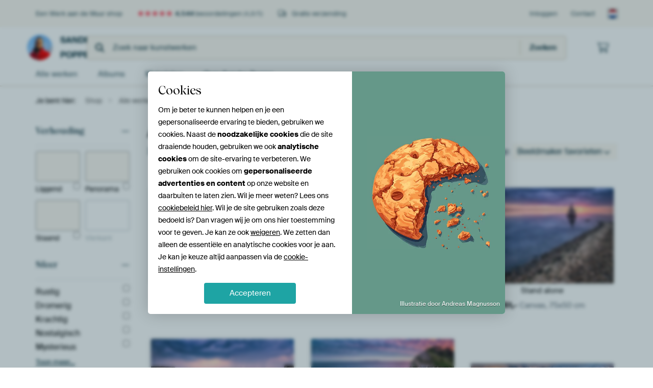

--- FILE ---
content_type: text/html; charset=utf-8
request_url: https://www.werkaandemuur.nl/nl/shop-werken/Sander-Poppe/22603?page=1
body_size: 78492
content:
<!DOCTYPE html>
<html lang="nl-NL" data-locale="nl_NL">
  <head>
    <meta charset="utf-8">
    <meta http-equiv="X-UA-Compatible" content="IE=edge" />
    <meta name="theme-color" content="#ffffff" />
      <link href="https://static.ohmyprints.net/min/?g=defaultCss&amp;version=f01d8835346071c46b9217f84a971cad&amp;webp=1" rel="stylesheet"><link href="https://static.ohmyprints.net/img/sprite/icons.svg?version=cd0cf2bd2954fb6078403fb0345f88d8" id="icons-sprite" rel="preload" crossorigin="anonymous" as="fetch" >
<link href="https://static.ohmyprints.net/min/?f=css%2Fexternal%2Ffontawesome%2Fall.min.css&amp;version=42ef16fea222e07a8303af55b3a45faf&amp;webp=1" rel="preload" as="style" >
<link href="https://static.ohmyprints.net/min/?f=css%2Fwadm-fonts.css&amp;version=4b8d5982bb407cdf47b303b787b5e470&amp;webp=1" rel="preload" as="style" >
<link href="https://static.ohmyprints.net/min/?f=css%2Fwadm-artlist-navigation.css&amp;version=d80d05c5f814483906b6d0b5bd1bd3c3&amp;webp=1" rel="stylesheet" >
<link href="https://www.werkaandemuur.nl/nl/Sander-Poppe/131/profile/22603" rel="prev" >
<link href="https://www.werkaandemuur.nl/nl/Sander-Poppe/131/profile/22603?page=2" rel="next" >
<link href="https://static.ohmyprints.net/min/?f=css%2Fwadm-artlist-filters.css&amp;version=386f7c64ece9f90edab1a4324cfe2c9a&amp;webp=1" rel="stylesheet" >
<link href="https://static.ohmyprints.net/min/?f=css%2Felements%2Ffooter.css&amp;version=14d855501934d5a64fa46466b9d36250&amp;webp=1" rel="stylesheet" >
<link href="https://static.ohmyprints.net/min/?f=css%2Felements%2Ffinder-dialog.css&amp;version=319d6557d227c92dd8a61a5ae6b5d4eb&amp;webp=1" rel="stylesheet" >
<link href="https://static.ohmyprints.net/min/?f=css%2Fwadm-fonts.css&amp;version=4b8d5982bb407cdf47b303b787b5e470&amp;webp=1" media="print" rel="stylesheet" >
<link href="https://static.ohmyprints.net/min/?f=css%2Fexternal%2Ffontawesome%2Fall.min.css&amp;version=42ef16fea222e07a8303af55b3a45faf&amp;webp=1" media="print" rel="stylesheet" >
<link href="https://static.ohmyprints.net/min/?f=css%2Fcomponents%2Fdialog.css&amp;version=dcde2285420f9aade2850dd5954b66a5&amp;webp=1" rel="stylesheet" >
<link href="https://static.ohmyprints.net/min/?f=css%2Fwadm-shop-flat.css&amp;version=f8ca82636855e761f337afc5fca7bfb5&amp;webp=1" rel="stylesheet" >      <script>
          const JS_VERSION_HASH = 'ff1e4d23d0db441143c5cc1d973dafad';
      </script>

      <script type="module" src="https://static.ohmyprints.net/js/wadm/module/dialog.artFinder.js?version=ff1e4d23d0db441143c5cc1d973dafad"></script>
<script type="module" src="https://static.ohmyprints.net/js/wadm/module/dialog.js?version=ff1e4d23d0db441143c5cc1d973dafad"></script>
<script defer="defer" src="https://static.ohmyprints.net/language/global_lang_nl_NL.js?version=5b678f226ad39defbe5dd57d76ad2c13"></script>
      <script>
          document.querySelectorAll('link[rel=stylesheet][media=print]').forEach(function(link) {
              if (link.sheet) {
                  link.media = 'all';
                  return;
              }

              link.onload = function() {
                  this.media = 'all';
              };
          });
      </script>
<title>Kunst van Sander Poppe | Werk aan de Muur</title><meta property="og:image" content="https://cdn-shares.ohmyprints.net/394564/eJyVUbluGzEU%7CBcC7mQtH29un8JVijQJghQ8tbS0R0QuJMXwv%2BftOkHqNARm5l0zfCPe1fQyulMi%7CRu5ldgG0gOj9ECGVE5DI73iCOq8XgPWkKG1pfZdF%2BL03IZ19PU4D%2BNjuZap1eOUWgcdKG6ydDp5Rb3iWmepIKsYAtVcGdNtC%2B44t4uPyY0lPNfyK3W5YDNTAIoJ4JJqF8BEaxQ44zzl0lpsVIZHMDlAZhYcNzpkmywD4yVEfnxdTuT9QMI8LnMtLX1pLpxJ%7C%7C2NtMeyGXDXdpuvZ3L465Zoppc7%2BWeYcGt2os0LIkl3cEl51%7C5APBZRmWqJCWEdXJxvW4abFVTo0fAnFPxlvZKeH8icc03t6y4xpTftg%7Cq2UxzM03b4fwUtohSggIFQhnrNYg4RpBXe8BQpw5%2BgGPT2dPuIyZXLFvNHSj82F5f06d4S2pgnXLrxeNfalrV9XhqSdfP0c3WX0h6kNxJPxARf4h6TkEpgfRhSONd1RM4y5QKP0WmfpZXSQ6RRCG9zcB4o8GS1AeeEDUpyz4VTURuFf5mo0pSR9980ycZ%2B.jpg" >
<meta property="og:image" content="https://cdn-shares.ohmyprints.net/393663/eJyVUbuO2zAQ%7CBcC1%7CksvsSH%2BhRXXZEmQZCCWi4txnqdSMF2jPv3kDaC1GFBYGYW3JnhnfQu4dvkTki6O7lEnwfSMU7pgQwYT0MmnRIFpGXfoMyQIec1dU0Dfn7Nwz716bgM023d4pzTccbcsEYYqwMLrJdtCL0waEyQnmlmOBdW6qYuuJZ3G3%2Bb3RThNcXf2ISYG9AgmG4lOOSegeKU9%2BA1RaolQ2uNaoMLgTFnWas10tbIYEXLmADltD7%2BWk%7Ck80BgmdYlxYxfs4Mz6X7cSb6tNYDb8mXZzuTwNy0pvtYr%2BReYCPsk8rIWJJ9gxFA13T5Q8VpAnFP0WGAanF8utcKapCj0aMRLEfpx30gnDmQJIWH%2B9pC40lV7Ut8flGDmpfr%2Br569LKmpBGEDD5wipyFQ8I5CS5XXvmG09Fyv5vHE7OJYW36W9LOmGPHLNWOJscxlaeWLrz2ve35fcyFTzfSxuzHmG%2BlMWyyWAt%7C8oyWhlCjzMCCc0z7VdpxwxjkWbG8CWAvcQ2uFBm29Kp%7CqHefeK%2BQqaHB9z1HWo7hlaLxV5PMPD2PI4g%3D%3D.jpg" >
<meta property="og:image" content="https://cdn-shares.ohmyprints.net/391616/eJyVUbuO2zAQ%7CBcC1%7Cksrmi%2B1Ke4KsU1CYIUfFo863UiBdsx7t%2Bz1CVInYbAzOxyd2YfxJocXkZzDqR7kGvypScdtJQeSB%7CSuS%2BkEwxBnrfVYQ3pS1ly1zTOT8%2Bl30abj3M%7C3pc1TSUfp1AaaEAwFbmRwQpqBZMycgFReOeoZEKppg644b%2BNv09mTO45p1%2BhiQmbWwEg2hMwTqVxoLxWAowyljKuNTYKxTyo6CC2GgxT0kUddAvKcvDs%2BLacyceBuHlc5pxKeC3GXUj340HKfakGzFqu83ohh79uiWzlciP%7CDBOm1U6UeUHE6Q6GEHftD8RlEaUpJx8Q5t74%2BVozrFZQoUfFnlCww7aSjh3IHGMO5dsutUJW7ZP6vlMM1FNd%7CL%2BCdkJzqcVJckW9C04zZY0UygfqmGhFAxSDrk%2BzfzGZNNSYP1P6WV0M4cutBLQxTzi08rjXVpatfF0Kkrl6et%7CMkMqddIrjipjgi99jAgEC610f3CVvI3KOUzwSUzyeWh%2Bi8ScnwDLDGXhw7BSCYjpab1pumfPaGR184AoE3g9bycdvc0zHXA%3D%3D.jpg" >
<meta property="og:image" content="https://cdn-shares.ohmyprints.net/379807/eJyVUTmOGzEQ%7CAuBzbQaHsNrcgcbbeDEhuGAR1NDS3OsyIEkC%7Ct3NyUYjp0QqKpGd1XxTrwr8Da5A5DhTi451pEMjFO6IyPkw1jJoASCsmzngDNkrHUtQ9eFOL%7CWcZt82S%7CjdFvPea5lP0PtWBe440m7HgwIp5SPgnFgplfKJEZBd%2B3AFfd28Ta7KYfXkn9Dl3LtvAWpqYnaGy%2BFZcEKnUwQwTInGdMsSglSaGkMBK60FiI4I6hSwlIl%2Bf7XeiCfOxKWaV1KrvC1unAkw487qbe1BXDnelnOR7L7m5agrfVK%7CgUmwj6JuqyIevUAJ0hNk%2BKB0CuCPJccAWEZXVwurcKWBBW6N%2BIFBX%7CazmQQO7KkVKB%2Be0jou2lP6vuDEsy8NN%7C%7C13PPGXBBe5eMSkpqbjnX2L1VttdOdYxiz%2B3pHitml0%2Bt5WdJP1uKE3y5VsAYy4xHG4%2B%2Btrpu9X2tSJaW6WNzp1xvZDASLWKBb7G1pK2hGufDCOFYtgk5wwJnikdjEwgdmVJ96KlWEf%7CL2r4Hn5TRiXsWAwcRjXLKewEWaASnGPn8A4m7xs8%3D.jpg" >
<meta property="og:image" content="https://cdn-shares.ohmyprints.net/376079/eJyVUbuO2zAQ%7CBcC1%7CksPiQ%2B1Ke46oo0CYIU5JK0GOt1JgXbMe7fs5QRpE5DYGYWuzPDB3E2h7fJngLpH%2BSafBlIzzilBzKEdBoK6aVAkJftAjhDhlLW3DcN%2BPm1DNvk8nEZpvt6SXPJxzmUhjVRUAPRcccD7yTznOkgrKBOe0YdmKYeuOHext9nOyV4zel3aGIqTRdt60A64SVXgjsncJEGMEJZL0G4lnLRtsEYYMxaTY2SbWxpiLpjEOXx13oinwcCy7QuOZXwtVg4k%7C7Hg5T7WgPYS7kulzM5%7CE1LcMN6I%7C8CE2H0TpRlrYjuYAxx19gTollEac7JB4R5sH651g5rFFToUYsXFNy4XUgvDmSJMYfybZe4VFV7Ut93SjD9Uo3%7CV9GqkzxA7AyzPEYaaQfcCwVCKid1GxtGsej6NPuK2aax1vxs6WdNMYYvtxIwxjLj0cqjr62sW3lfC5K5ZvrY7JjKnfS6Q4vY4JuvVShJlcF5GAKc8zYh57nrFHqitlXa0k56AGV8lKzDX6OtDRQcMBl9oFQJbbSJIAQzVCmphSKffwA9BckW.jpg" >
<meta property="og:image" content="https://cdn-shares.ohmyprints.net/345254/eJyVUbuO2zAQ%7CBcC1%7CksvkWqT3FVijQJghR8rcXYesSkYDvG%7CXuWOgSp0xCYmcVyZvZJvCvpbXKnRIYnueVYRzIwTumBjCmfxkoGLRCUZbsGnCFjrWsZui7E%2BbWO2%2BTLcRmnx3rNcy3HOdWOdSCoDeC554krzSJnJgknqDeRUR9s1z64494uPmY35fBa8u%7CUQa6dAid90F5EzXvBvRe4yIRgRe%2BiDsJLyoWUydrAmHOG2l5LkDSBUSyAPv5cT%2BT9QMIyrUvJNX2pLpzJ8P1J6mNtAdy13pbrmRz%2BpiW4Yb2Tf4GJsGYn6rI2RHdwSbBr7AOiWUR5LjkmhGV0cbm1DlsUVOjRiBcU%7CGW7kkEcyAJQUv26S1z3Tfugvu2UYOalGf%2Bvog3rdZ%2BkA22lToYZhc3wwGnqlfVKdIxi0e3p9hWzy5dW80dLP1qKS%7Cp0rwljLDN%2B2nj0tdV1q5%7CXimRpmX5t7pLrgwxGoUVs8C22KqTiSuJ8GFM4l21CLtEQnFQAkuGtGFUgU%7CLS4OUBrDEOQMte9hB7JwGCBCt7bb0WmrIYgLz%7CAc3AyZU%3D.jpg" >
<meta property="og:image" content="https://cdn-shares.ohmyprints.net/334297/eJyVUruOGzEQ%2BxcB1%7Cm8q7e0fYqrrkiTIEihx8ir2Ps4SwvbMe7fM7IRpE4jgKQwQ1K6E%2B8KvE3uAGS4k0uOdSQDZX2%7CIyPkw1jJoDiCsmzngHfIWOtahq4LcX6t4zb5sl%7CG6bae81zLfoba0Y4bqxNN1AuZkucGjEkiUk0NY9wK3bUFV5zbxdvsphxeS%7C4NXcq1CzpwqqUIDlikQbGe%2BRB1D70WFKw1SiaXEqXOUqk19NKIZLmklAfltN7%7CWg%7Ckc0fCMq1LyRW%2BVheOZPhxJ%7CW2tgDuXC%7CL%2BUh2f9MS9LVeyb%7CAhNsnUZcVkXiCE6SmaflA6BVBnkuOgLCMLi6XVmFLgkq%7CN%7CwFBX%7CazmTgO7KkVKB%2Be0hM6aY9qe8PilPz0nz%7CV88m9kYz75OQntmotHM2RBDgpIgysI722HM7useI2eVTa%7ClZ0s%2BW4gRfrhUwxjLj0sajr62uW31fK5KlZfrY3CnXGxmMRItY4FtsLXHBrMb7YYRwLNuEnKKKegUGH83KPiaqHI9gI763oswYCMl5m6KyPqQU8VtAEAmCd8pRxgL5%7CAM1R8nW.jpg" >
<meta property="og:image" content="https://cdn-shares.ohmyprints.net/328420/eJyVkLuO2zAURP%2BFwHZei29R6lNstUWaBEGKy5fFWK81KdiOsf%2BeSxlB6jQEZoYgZ86DWMjhbYJTIP2DXJMvA%2BkZp%7CRAhpBOQyG9Fijysl0c3iFDKWvum8b5%2BbUM22TzcRmm%2B3pJc8nHOZSGNdzHEMF65TtrpOSRRaUtl1wL3TJDm%7CrBDd9t%7CH2GKbnXnH6HJqbSAHNOSu%2BZd1rEGJXUENDsHJe2sy2X4Jw12oCzoKWjptOdBKaibCFIfvy1nsjngbhlWpecSvhawJ1J%7C%2BNByn2tA%2BBSrsvlTA5%7C1xIl1Xoj%7CwYTwZ9GWVZU%2BinGEPfMtLvEsqjSnJMPKPMAfrlWhnUKJvRoxAsGdtwupBcHssSYQ%7Cm2R1y3NXta33dLMPNSi%7C8XaEUDtTFwoYNA5KyzQgYWnALdguJdwyiCrkezPzFDGivmJ6WfdcUYvtxKwBnLjJ9WH3ttZd3K%2B1rQzHXTxwZjKnfSG4UVkeCb3zEZySned0Nw57xN6HUsgFSiwyZUGG1BMu2Fb71j1Erbqgitja1RxnijuLfKRSYEo54Cdx0ln38AsQPKJw%3D%3D.jpg" >
<meta property="og:image" content="https://cdn-shares.ohmyprints.net/319466/eJyVUbuO2zAQ%7CBcC19kS36TUp7gqxTUJghR8LC2e9TqRgu0Y9%2B8h7QSp0xCYmcXuzPCOrEnwOpkToP6OLtHnAfWEYnxAA8TTkFEvWQFp2TdXZtCQ85r6tnV%2BPuZhn2xqlmG6rVucc2pmyC1pmbPam6At50o7p4KXATQTzkIQEsu2HriWva2%7CzWaK7pjiL2hDzK23XnECnedSEMUp0xoHQsBrx0xQIgQdPGE8EKoFdp5JDJZ4Q73rCMa%2BeV9P6POA3DKtS4oZ3rJxZ9T%7CuKN8W2sAs%2BXLsp3R4W9aJDu9XtG%7CwIj9IfKyVoQfYITw0PgTFrMFxTlFDwWmwfjlUjusUYqCG81eimDHfUM9O6AlhAT5W5GOuKFSVfHJfX%2BMM6JfqvP%7CaloFHixnWGqvqRBYEGuFkZRaIcBgaEsn%2BFqf9rFiNnGsPT9r%2BlljjPDlmqHkWOZytPLF157XPX9dcyFTDfWxmzHmG%2Bq1KBZLha%2B%2BdkE6LmWZdwO4c9qnwnEsjLJSGyOC0TSUzwFGgDHWSSw07ZwEYQXDoXOWqo4zo5z3ktmglWAGff4GxBjJ4Q%3D%3D.jpg" >
<meta property="og:image" content="https://cdn-shares.ohmyprints.net/308720/eJyVUruO2zAQ%7CBcC1%7CksPrWU%2BhRXXZEmQZCCXJKWYutxJgXbMe7fs7QRpE5DYGYWuzMD3pl3Ob5N7hBZf2eXMZSB9UJyvmNDHA9DYX2rCORlOyPNsKGUNfdNg2F%2BLcM2%2Bbxfhum2nse55P0cSyMaZTtIIgmvTUpe2Wht0kGAsFKqTkNTD1xpbxNus5tGfM3j79iksTQIqAQYjS7KILCVXHoMwCMHLWLX2dYkl5IQrhMGIHJjdeqUEUJh6wD2v9YD%2B9wxXKZ1yWOJX4vDI%2Bt%7C3Fm5rTWAO5fLcj6y3d%2B0jHytV%7CYvMFPdkyjLSkg%7CwSmmqoF5IPJKYJzzGCLBPLiwXGqFNQkpfG%7CVCwn%2BtJ1Zr3ZsSSnH8u0hyRaq9qS%2BPygl7Ev1%7CV89YzBWJS4RWsEVFYIolfdImHeWm0Zw6rk%2BzWPF7MZTbflZ0s%2Ba4hS%7CXEukGMtMRytPvraybuV9LUTmmuljc6ex3FhvDVmkAt9CbYlbkJzmcYh4zNtEXNLaRJd4C1Zwgy60IoXWgA%7CWdB6EBGk5atWmgJ4jyBRAx6TpQ4DujGeffwBd%2Bccp.jpg" >
<meta property="og:image" content="https://cdn-shares.ohmyprints.net/306463/eJyVULmuGzEQ%2BxcBr7O9ui1tn%2BJVKdIkCFLoGHkV7xVLC9sx3r9nZCNIHQgYgORAQ%7CJBvCvwPrkTkP5BrjnWgfSMU7ojA%2BTTUEmvBYKybJeAO2SodS1914U47%2BuwTb4clmG6r5c813KYoXas84lLI5SiRuPUMuggQuBaBZq0Ada1Azf8t4v32U057Ev%2BDV3KtRMWKAcXbZLCK%2BZD5ME6bY3izlpzjCC9lMlqpniyVh6tVTI6K71WlBp%2B%2BLmeyMeOhGVal5IrfKkunEn%7C%7CUHqfW0B3KVel8uZ7P6mJdrw9Ub%2BBSaSiSdRl%7CWJnmCE1DTFXxqaRZTnkiMgLIOLy7V12KKgQg9GvKHgx%2B1CerEjS0oF6leU9vQgbNNe1LfnNpP8rRn%7Cr6KPQsVIY9TgJWAVwvAgpVNJKwjR8o5RLLqN7vnF7PLYan619KOlGOHTrQLGWGY82nj0tdV1q5%7CXimRpmX5tbsz1Tnqj0CI2%2BB5xWVAttcD9MEA4l21qXSpJDaAt7p2iR8NsYj4GSSMNNIKhyQcmYnKWSSccpcEye2QxMuc1PvLxBxW4yFs%3D.jpg" >
<meta property="og:image" content="https://cdn-shares.ohmyprints.net/294613/eJyVUsuOGyEQ%7CBekvXk9QA8MM%7Ccc9rSHXBJFOfBoPMSexxpGtmPtv6exFeUcISFVVQuqCu7M2Yxvkz0gG%2B7skkIZ2SAk5zs2YjqMhQ0aCORlO3uaYWMpax6axof5tYzb5PJ%2BGafbek5zyfsZSyMaL62MnW3RIFitXQAhUZhWaxMFx66pF1zp3CbcZjsl%7C5rTb2xiKo3rUXXchM4Zp6AXvocuGg%2B%2BF1YJ0YmgFCrolDHope46AG8NcK2h51rJ%7Ca%7C1wD53zC%7CTuuRU8Gux%7CsiGH3dWbmsNYM%7ClspyPbPc3LSNb65X9C8ygfxJlWQm1%2BgFOGKum4IHIK4E05xSQYB5tWC61wpqEFL438EKCO21nNsCOLTFmLN8eEvmu2pP6%7CqBAmJfq%2B796VtHS4o7qNG2MVlqwhnNlNShQXDaCU891ax5HzDadasvPkn7WFCf8ci1IMZaZLq08%2BdrKupX3tRCZa6aPzZ5SubHBKLJIBb4FGpZ9qwXQvB%7CRH%7CM2ERe0DNhFobkNHCIXRmLk9HzQBQdRe849fY2ITrbBIXpOQBvtrFOOS8E%2B%7CwA8lshz.jpg" >
<meta property="og:image" content="https://cdn-shares.ohmyprints.net/289898/eJyVUbuO2zAQ%7CBcC1%7Cksvh%7CqU1x1RZoEQQqKXFqMrceZFGzHuH%[base64]%2BdyQs07qUXOFr9eFI%2Bh93Um9rM%2BDP9bKcj2T31y0xgq5X8s8wEc4%2BiLqsDT3VE6SmMccfEJdFlOeSIyAso4%7CLpWXYrKBC91a8oDCctjPpxY4sKRWo3x4S16ZpT%2Br7gxLMvrTF%7Cytoy2WKEIX2gkvHqDD4SlGG6L0eJO0YxaDb1T1azD6fWszPlH42Fyf4cq2ANpYZhzYe99rqutX3tSJZmqePzZ9yvZHeKlwRE3yLWMytw4P1YYRwLNuEXJKG0wh%2BAIigHGWgeHJKa2u98E6FwQpNU0iRgvJG0oR%7Ci6UugjCKavL5B5PWyY4%3D.jpg" >
<meta property="og:image" content="https://cdn-shares.ohmyprints.net/288125/eJyVUruO2zAQ%7CBcC1%7CksLt9Sn%2BKqFGkSBCnI5dJSbEuKScF2DvfvIW0EqdMQmJkFOTPLdxZ8prezPxAb3tl1imVkAwjOd2yk6TAWNhhZQV62C9YZNpay5qHrMM6vZdzOIe%2BX8XxfL9Nc8n6m0kEnXW8TJAhKpxSkI%2BeSimDBCSF7Zbv2wK3e28X77M8TvubpN3VpKh1alGC1Qk8iAhrBRcBoOXGrgPreGZ18SgC%2BB20tce1U6qUGkGi8tfuf64F97Bgu53XJU6EvxeORDd%7CfWbmvLYC%7ClOtyObLd37Ss%2Blpv7F9gJvsnUZa1IvUEJ0pNs%7CqBqtcKpjlPkSrMo4%7CLtVXYklSF7518qUI4bRc2yB1bUspUvj4kYWzTntS3ByXBvTTf%7C9WzNojeOEPIHbfGKycoCok8ePJOiw547bkd3eOK2U%2Bn1vKzpB8txYk%2B3QrVGMtcH2189bWVdSuf11LJ3DL92vxpKnc2OF0t1gLfYh0WzoHQdR5HwmPezq0rBCNVwLqiAJZzg0qHEDEAqJ56jA5kqutUPKqoRQDD68foESxF8qDZxx%7Cf08hY.jpg" >
<meta property="og:image" content="https://cdn-shares.ohmyprints.net/287336/eJyVUbuO2zAQ%7CBcC1%7Cksvh%7CqU1yVIk2CIAW1JC3G1iMmBdsx7t%2Bz1CFInYbAzCyXM8MnGXyJb5M%7CRdI%7CyS2HOpKecUoPZIz5NFbSa4GgLNsVcIaMta6l7zoI82sdt2kox2WcHus1z7Uc51g71lGNG6yTNAwMhAIHhjFnQftkYlC0aw%7CccW8XHrOfMryW%7CDt2KdcuspRYAJZkkAGE9iAGA54mPygmkoNInbGDF1RLZSkzDCwMMRkVTVDBHX%2BuJ%7CJ%2BILBM61JyjV%2BqhzPpvz9JfawtgL%7CW23I9k8PftERTvd7Jv8BEOLsTdVkboju4xLRr9AOiWUR5LjlEhGX0Ybm1DlsUVOjRihcUhst2Jb04kCWlEuvXXeLaNO2D%2BrZTgtmXZvy%7CinYUwHPHVYzUKA%7Ca6GSdjtxpzoPBoikW3Y5uXzH7fGk1f7T0o6W4xE%7C3GjHGMuOjjUdfW123%2BnmtSJaW6dfmL7k%2BSG8VWsQG3wIOc2uE0DgPY4Rz2aYWhFrjpZE2SZUYtE%7CT0XMGHiyyIEFayZUNkifmo2EeqELXCa%2BlhNve%7CwAghckg.jpg" >
<meta property="og:image" content="https://cdn-shares.ohmyprints.net/276173/eJyVULmu2zAQ%7CBcCr7Ml3of6FK9KkSZBkILH0mJsHTEp2I7x%7Cj2kjCB1mgVmZrE7M0%7CkbIb3yZ4ADU90S6GMaCAU4wMaIZ3GggbJKsjLdvV1B42lrHnoex%7CmYxm3yeVuGafHek1zyd0MpSe9i5RrJgTWsk7JvfTMeyqFx1FqIH17cK93%2B%7CCY7ZT8Maff0MdUemYAU7DBRM6cIM4H6o2VRgtqjdEqAHecRyOJoNEYrowRPFjDnRQYa9r9XE%7Co44D8Mq1LTgW%2BFOvPaPj%2BROWxtgD2Wm7L9YwOf9Miqel6R%7C8CI07YTpRl3dEOLhCbJuhLq2YrSnNOASrMow3LrXXYolQFd5q9VcFdtisa2AEtMWYoX6t0xB0zTXtR3%7CZtwulbM%7C5fRcfIFFFO8hiIxLUgIJJ6rbFSVhESeoJr0W30%2B4nZpkur%2BdXSj5biAp%7CuBWqMZa5PG199bWXdyue1VDK3TL82e0nlgQYtqsXa4Huoy1RJoljd9yP4c96myjERMadMcU%2BpVEzoSME7QwTnWIE1Giw2mlBhLbdORBDcGW2EjMoSCQx9%7CAF9s8aq.jpg" >
<meta property="og:image" content="https://cdn-shares.ohmyprints.net/276146/eJyVUbuOGzEQ%2BxcB6XxevR%7Cbp7jqipRBCkkz61W8r7O0sB3D%7Cx7pDknqNAJIDmZI6kGCz%7Cg6%2BxOS%7CkGuCcpIesYpPZAR02kspNeigrzul1hnyFjKlvuui7C8lHGfQz6u43zfLmkp%2Bbhg6VgnB68EKuGkpiZGTs0QFFANygHnqLp24Fb3dnBf%7CJziS06%7CsBtS6RyLMlpmfPTKuBCAeiqRAphBKTFow20EoZikA6PBW45RGASkyLQVIR5%7CbifyPJC4ztuaU8Fvxccz6b8%7CSLlvLYC%7ClOt6OZPDn7REcbrdyL%7CAf4mybhUJ8wEmHJomxadWzVaUlpwAK8yjh%7CXaOmxRqkKPVnypQpj2C%2BnF8z8rHFzgElVUgprgB8M19YOk1uuaHWitkNYK29N9rFh8mlqBn%7Cl%7CNH8Tfr0VrAbXpR5t%7CIGse9n28raVSubm9n33Uyp30ltVLdZuXqEOc6OZ1HU%2BjhjPeZ8bxy2ACBCswBC1kyo6wRCBMe8FILPG2CCdq98APDqto9dWKWQSwWhDnr8BX5a%7CXQ%3D%3D.jpg" >
<meta property="og:image" content="https://cdn-shares.ohmyprints.net/274806/eJyVUrmuGzEM%7CBcBr7O9ulbibp%7CiVSnSJAhS6KC8G3uPWFrYjvH%2BPZSNIHUaATNDkJwRH8y7jO%2BTOyLrH%2Bw6xjKwXkjOd2zA8TgU1htFIC%7CbJVANG0pZc980Ic77MmyTz4dlmO7rZZxLPsxYGtGAiMamiBEtahMUACarAbhQRjvhmzrgRn2beJ%7CdNIZ9Hn9jk8bSYAzO22Q6lyz44A1YzbnmMjrpfNAatQ0gFDonTDJadB0mBO4sRmshHH6uR%7CaxY2GZ1iWPBb8UF06s%7C%7C5g5b5WA%2B5SrsvlxHZ%7C3TJrzXpj%7Cwwz1cGTKMtaEX%2BCM6aqye5VTMsSGuc8RiSYBxeXa82wWiGFH0C9keDP24X1aseWlDKWryTt%2BUEaW8UX9%2B1ZrgS81c3%7CK2kRA2hIGgWoroNku1ZaI12USCDJRnBKuj7Ns8XsxnPN%2BRXTj2rjjJ9uBcnHMtPQytNeW1m38nktROZq6tfmzmO5sx5aWpEifI81C%7CpUbqg%2BDBhOeZuIi7LVNvoQpITWSt9ybVziEYzCFhXXAYX30CZhRAK6iSB9F42SdDICgmQffwDIoMmT.jpg" >
<meta property="og:image" content="https://cdn-shares.ohmyprints.net/274801/eJyVkD2P3CAYhP8L0nV7a14wYNynuCpFmkRRCj7XZP0Vg7W7Wd1%7Cz4tPUeo0SDODYOZ5EmtyeJvMJZD%2BSW7Jl4H0wCg9kSGky1BILzmKvOybwztkKGXNfdM4P7%2BWYZ9sPi%7CD9Fi3NJd8nkNpoFE6cFDGOzCt0tJQBgGYF5b7IK3nTf3gju82%7CjGbKbnXnH6HJqbSeKao1VE7KhnTVGgIxkYWufKMd7alFEDKVhtulWbAogYRo5Wx5WCA8fPP9ULeT8Qt07rkVMKXYtyV9N%2BfpDzWOsBs5bZsV3L6u5ZITdc7%2BTeY8BYOoyxrVfIQY4g1wxaHxLKo0pyTDyjzYPxyqwzrFEzoueMvGNhx30jPT2SJMYfy9YiYVDX7sL4dFofupRb%7CL9AuRlAt5VqwYBnlCB7HsNjqKJWlsgGKoOvRHE%7CMJo0V8welH3XFGD7dS8AZy4yfVh977WXdy%2Be1oJnrpl%2B7GVN5kL4TWBEJvvmKQrUdBbzvhuCueZ8qS7AKOupaA8p1kTtLnYhKWscwYtJ1ihpsaS2YaISK0YOwnfTBKCm0IO9%7CAEgwyBU%3D.jpg" >
<meta property="og:image" content="https://cdn-shares.ohmyprints.net/274793/eJyVkLmOGzEQRP%2BFwGZaDe9jcgcbbeDEhuGAR1NDa64dciDJwv67SQmGYycE6lWj2VV35GyGt8meAPV3dEmhDKgnFOMDGiCdhoJ6yarIy775OoOGUtbcd50P82sZ9snl4zJMt3VLc8nHGUpHOkmot5Zra4XmjEFkAiz3FLCUhBDbtQ%2BudW8XbrOdkn%7CN6Td0MZXOUU6ZYIFiwYwyQoFSCnMeFXVEYODYA2ivowzGWWOwC8Cl4t6J4Cs7%7ClpP6POA%7CDKtS04Fvhbrz6j%7CcUfltrYAdiuXZTujw9%2B0SDG8XtG%7CwIgZ%7CQBlWZt6uiPE5hFDH7IeW1WacwpQZR5sWC6twxalOvio2Us13LhvqGcHtMSYoXx7WFSq5j3R9wdiRL%2B0w%7C%2BraKPAhag4MZpGH4VwkQTJgo9e1bpIR3Atuj3dY8Vs09hqfrb0s6UY4cu1QI2xzPXTxutde1n38r6WCnPL9LHbMZUb6rWoJ9YG30Idpoorw%2Bq8H8Cf8z5VxsEbR6n3zCoDLOoQnNJEMmXBcxa0M8xxGrBkTFiQ2AgjwAA21FdI0ecf5GXJNQ%3D%3D.jpg" >
<meta property="og:image" content="https://cdn-shares.ohmyprints.net/274790/eJyVULmO2zAU%7CBcC29kWb1LqU2yVIk2CIAWP9yyurSMmBdsx9t9DehOkTkNgDjzOzIN4l%2BF1ckcgw4NcUywjGRindEdGSMexkEGLCvKyXUL1kLGUNQ9dF%2BK8L%2BM2%2BXxYxum%2BXtJc8mGG0rFOBG%2BjQ%2BulNDYEg1EjWKGCB1Sa6q59cKt3u3if3ZTCPqdf0GEqXfTRSAZ9lFoxI7mwliJjEG0QDo1CtBiZkMi4VTREoSl4Fh2PoWeUxsPbeiTvOxKWaV1yKvCluHAiw%7CcHKfe1FXCXcl0uJ7L725bo3q438q8wEX%2BIsqwN0Sc4Az41%2BQFr2IrSnFOECvPo4nJtG7YqVaEHK16q4M%7CbhQxiRxbEDOVrlfb0wLVp4gf37WkXzL605P%2B1NKVOGOaVNIiORaN6XqcO0XrDGQjR1U3orT3d88Ts0rnt%7CDHTj1bjDJ9uBWqPZa6fNr7m2sq6lc9rqWRupX5u7pzKnQxW1Yh1wtdYzdxI09PqDyOEU96mJ2d7js5A0Lan2guFLHCLFkBpHphxRjDppHK9lBIkE06pELA2AbQcyftv36jJ6w%3D%3D.jpg" >
<meta property="og:image" content="https://cdn-shares.ohmyprints.net/274783/eJyVUbuOGzEM%7CBcB6XxevbXaPsVVKVIGKSiJulXsfcTSwnYM%[base64]%2Bsbex5YXKZ1qaXh1wbxxIZvD9bu624ALu26XE7s8MctM5KvN%7CbP8N9CW1ZCyr2DM%2Bad0%2BqDI7GEylxLQoJ1hLRc9wx3K8TwY68%2BERHO24UN6vm%7CEUKSHEPkikOQkRI0vZYZfCJCo%2B8Epwj3p3sfMUM57wF%2B%2BP%2B%2B6zvj51tDErjMtHSvH9iytXVrX9ZGxbqr%7CbnBubQ7G3pDEimb10TN0mnXK%2BqPI8ZT3SaqoUMrvKfboHbBWADgmXsrvRIWFPSWGy%2BcpTNpkXutPF1Eo6Of52w0e%7C4GoJm%2BDA%3D%3D.jpg" >
<meta property="og:image" content="https://cdn-shares.ohmyprints.net/274782/eJyVUbuO2zAQ%7CBcC1%7CksPsSX%2BhRXpUiTIEhBLpcWY%2BsRk4LtGPfvIXUIUqchMDOL3Znhk3iX8W1yJyTDk9xSKCMZGKf0QEZMp7GQQYkK8rJdoc6QsZQ1D10HYX4t4zb5fFzG6bFe01zyccbSsY6qusHYngbPQEiwoBmzBpSLGoOkXTtwr3u78JjdlOA1p9%7CYxVQ6ZDGyACz2oQ8glAPhNTganZdMRAtIrTbeCap6aSjTDAx4jFqiDjLY48%7C1RN4PBJZpXXIq%2BKU4OJPh%2B5OUx9oCuGu5LdczOfxNSxRV6538C0yENTtRlrUhuoMLxl2jH7CarSjNOQWsMI8uLLfWYYtSFXo04qUK%7CrJdySAOZIkxY%7Cm6S1zppn1Q33ZKMPPSjP9X0ZFL4a3nwdDguGTRgObaiuCcVdTwjtFadHu6fcXs0qXV%7CNHSj5bigp%7CuBWuMZa5HG199bWXdyue1VDK3TL82d0nlQQYjq8Xa4Fuow1z32vA6DyPCOW9T41j9OKeDqecl80qqwINFCAyjEQp756PQkVLHUffCgRYGuFSGUWMi5%2BT9D0ovyRA%3D.jpg" >
<meta property="og:image" content="https://cdn-shares.ohmyprints.net/274781/eJyVUbuO2zAQ%7CBcC1%7CksPkSKVJ%7CiqhRpEgQpltTS4tl6xKRgO8b9e5Z2gtRpSMwMwZ2ZvTMPGd8mOCDr7%2ByShjKyXkjOd2zEdBgL640ikJftHOgNG0tZc980YZhfy7hNPu%2BXcbqt5zSXvJ%2BxNKKRzoICJTwYITvDwWjgnfbOtzoogU0dcKV%7Cm%2BE2w5TCa06%7CsImpNKZTXKPywmuQHGSMwcbOGtkNAqxDC1FF3nof0QYnQMdBcInCDNoCGrN%7CXw%7CsY8fCMq1LTgW%7CFAhH1n%2B%7Cs3JbawA4l8tyPrLd37SMRq5X9i8wU84%2BiLKsFT3VE8aqyT%2BQzBJKc04DEswjDMuldlijkML3Vr2Q4E%7CbmfVqx5YYM5avD0marmpP6tuDUsK%2BVOP%7CVbRVhg%7CeSY8WqaCIQwAHrg3aoOyUbQSnouvRPL6YIZ1qzc%2BWftQUJ%7Cx0LUgxlpmGVp58bWXdyue1EJlrpp8bnFK5sd5qskgNvg21iq7trKD3YcRwzNtEnBHWRdqIpSXq4MGaLiilVUCyKJxzdAft0GGrW%2B4V5wEhBh7RCQOuYx%2B%7CAYQNyZE%3D.jpg" >
<meta property="og:image" content="https://cdn-shares.ohmyprints.net/274779/eJyVUsuOGyEQ%7CBekvXk9PAeYew572kMuiaIcgG48xJ7HGka2Y%2B2%7CB2xFOeeCVFWt7qoSd%2BJdxrfJHZAMd3JJUEYyME7pjoyYDmMhQy8qyMt2DnWGjKWseei6APNrGbfJ5%7C0yTrf1nOaS9zOWjnU%2BAme9NoEzND5IMKAQQoReCU571rUD17q3g9vsphRec%7CqNXUyli0i5dI5SC%2BiVVJFpikxEYGCYRyMMV6J3ynoLvfNBBCEFih4YNVzYuP%2B1HsjnjoRlWpecCn4tLhzJ8ONOym1tAdy5XJbzkez%2BpiVasvVK%7CgUmwvIHUZa1IkYf4ISxaVw8YTVbUZpzAqwwjw6WS%2BuwRakK3RvxUgV%7C2s5kEDuyxJixfHtIvNdNe1LfH5Rg5qUZ%7C6%2BieQ%2BRRcWEwBhiUGhtYNpZpIx6kL5jtBbdnu6xYnbp1Gp%2BtvSzpTjhl2vBGmOZ69HGV19bWbfyvpZK5pbpY3OnVG5kMKparA2%2BQatCS61tnQ8jhmPepsYF8F5EyazWKJnUxqOVrncSrEBtmPFCWUsVaBM90mCs9PWXcFABwBvy%2BQdVhsoT.jpg" >
<meta property="og:image" content="https://cdn-shares.ohmyprints.net/274777/eJyVUTmOGzEQ%7CAsBZ1rxPmZyBxtt4NBwwKOpoTXXihxIsqC%7Cu2cXtmMnBKqq0V1VfJDgK7xO%7CgSkf5BrSW0gPReMHcgA5TQ00huJoC7bJeIMGVpba09pTPNLG7Yp1OMyTPf1UuZWjzM0yqnKXkvQslOG2RgFsznoxEzSXRICNN0P3HAvTffZTyW%2B1PILaC6Ndjyq6Lj10WvbhZCYZwpYSjZrLbOxwsUkNVcscxa8ExClhQQMuHEyxOPP9USeBxKXaV1qafCt%2BXgm%7CfcHafd1D%2BAv7bpczuTwJy3Rgq038i%7CwX6ItKyJpP8AIedeU%7CNTQLKIy15IAYR18Wq57h3sUVNjRyS8ohHG7kF4%2B%7C7PCwKLgwUjfCROYCVIJnoRLSiUbA8uUM6xwf%2BjHitmXcS%7CwM%7C%2BP3d8IX28N0OAy49GdP5Bla%2BvW3taGZN3dvm9%2BLO1OeqfRInbzmnBYWGWtxfk4QDzXbUIuM2sDx9pN0ExnmTIYE8Eo7o0PwoHlXAbwKjkRueBK4w8pG6xxTjiXyfM3XS6%2B1g%3D%3D.jpg" >
<meta property="og:image" content="https://cdn-shares.ohmyprints.net/274775/eJyVULuuGyEU%7CBek29leWFg4u32KW6VIkyhKAYeDl9j7iGFlO9b994CtKHUapHnoMDMP5myi98keiQ0Pdo0%2Bj2wQLec7NlI8jpkNWhaQlu2CxcPGnNc0NA36eZ%7CHbXLpsIzTfb3EOafDTLkRDQivTfDkyZDSKAEoGAXAhdTKCtfUD27lbuPvs50i7lP8TU2IuSGP1pmgexsMOHQajOJc8dbb1jpUipRBEJKsFTpoJfqeAgG3hrwxgIef65F97Bgu07qkmOlLtnhiw%7CcHy%7Ce1FrCXfF0uJ7b725YZo9cb%2B1eYyR6eRF7WivgTnClUre1f5hK2oDin6KnANFq%7CXOuGtUpR%2BAHkWxHcebuwQe7YEkKi%7CLVIe35otanii%7Cv2tEsBbzX5fy0dQPbOOW9F6Im3ATslpSADXSuDAt0IXpauT%7CM8Mdt4rju%7CZvpRa5zp0y1T6bHM5dPKl1xbXrf8ec2FTLXUr82eY76zAboSsUz47usWRhnTFT%2BOhKe0TXVeEgjYdYaEa9GXLMo4RAGgfavIC92B5x5Rdy0gQW%2BsbTuyQXHw0nL28Qcwcsr7.jpg" >
<meta property="og:image" content="https://cdn-shares.ohmyprints.net/274774/eJyVUruO2zAQ%7CBcC1%7CksLim%2B1Ke4KkWaBEEKPi2erUdMCrZzuH%7CPUpcgdRoCM7Pkzgz4Rpwt8WWyp0iGN3LLoY5kAEbpgYwxn8ZKBskRlGW7epwhY61rGbrOh%7Cm5jtvkynEZp8d6zXMtxznWDjqQXCdhVXSSOsmVSkJCksF7qrjUumsL7vhuFx6znbJ%7CLvlX7FLGy0wCSNYDF1RZDzoYLcFq6ygXxuBFqXkAnTwkZsByrXwy0TDQTkDgx9f1RN4PxC%7CTupRc45dq%7CZkM399IfawtgL3W23I9k8PftEQxtd7Jv8CEG70TdVkRCbqDS0y79geiWUR5LjlEhGW0Ybm1DlsUVOhR8ycU3GW7koEfyJJSifXrLjGpmvZBfdspDvqpGf%2Bvoq31PoIwVkreM804OB5c4h6Y5dGIDigW3Y5uf2K2%2BdJq%7CmjpR0txiZ%7CuNWKMZcaljUdfW123%2BnmtSJaW6edmL7k%2ByKAFWsQGXwIOM9Ur1eO8H6M%7Cl21CLoGlgaXIPHqyQvbO984Z4XqtlFEauIrSCOlNTF63jxJ7oNJaw4wTmpP338LbxvY%3D.jpg" >
<meta property="og:image" content="https://cdn-shares.ohmyprints.net/274805/eJyVkTlvGzEQhf8LAXeylvexfQpXKdwkCFLw1NLayyIXkiL4v2e4TpA6DYn3ZkjO%2B%7ChAzpb4MtlTRP0DXXOoA%2BoJxfiAhphPQ0W9ZCDKsl089KCh1rX0XefD%7CFyHbXLluAzTfb3kuZbjHGtHOiKZTsKq6CR2kimVhCRJBu%2BxYlLrrj1wg3u7cJ%7CtlP1zyb9ilzIcppIQSTlhAivriQ5GS2K1dZgJY%2BCg1CwQnTxJ1BDLtPLJREOJdoIEdnxbT%2BjjgPwyrUvJNb5W68%2Bo%7C%7CFA9b62APZSr8vljA5%7C0yJF1XpD%7CwIjZvRu1GUFJfAuxpj22h8Jw4LKc8khgiyDDcu1MWxRoIKPmj1BwY3bBfXsgJaUSqzf9hKVqtU%2Bre%2B7xYh%2BaoP%7CF%2BioIheaAU0uAuaBS8wM8JZGBQLQO4IBdFu6%7CYrZ5rFh%7CqT0s6UY45dbjRBjmeHR5sNcW123%2BnWtYJaW6X2zY6531GsBIwLBlwDNVHGNBfT7Ifpz2aaGhwkfcGTSOBWoiEFIibmigTnlGOfYcPgzIr2KxvmYmGI4eNioUjwYgT5%2BA7VgxYI%3D.jpg" >
<meta property="og:image" content="https://cdn-shares.ohmyprints.net/1867965/eJyVUjuPGyEY%7CC9I1%7Cm8wLe8tk9x1RVpEkUpeHqJvY8zrGzHuv%2BeD1tR6jRIMwN8MwN34myJb5M9RDLcySWHOpKBcUp3ZIz5MFYySEBQlu3scQ8Za13L0HU%2BzK913CZX9ss43dZznmvZz7F2rPPc8qRsH3UEK6ULwHhkupdSJ0aj6tqAK97bhdtsp%2BxfS%7C4du5Rr50wUiuqgnHYCDPMGVNIevGFWMKZYECIKUELr6LlUCsBbDVRKMFQKvv%2B1HsjnjvhlWpeSa%7CxarT%2BS4ced1NvaAthzvSznI9n9TUvQ1nol%7CwITME%2BiLiuiXj7AKaamCXgg9IogzyWHiLCMNiyXVmFLggrda3hBwZ22MxlgR5aUSqzfHhL6btqT%2Bv6ggOmX5vu%7CerbSySQ9o4mxAElbo2wIVmoG3Mqed4xiz23pHlfMNp9ay8%2BSfrYUp%7CjlWiPGWGYc2nj0tdV1q%2B9rRbK0TB%2BbPeV6I4MWaBELfAu4mWmpjBR4wI%7CRH8s2IWkEvi1ziiUKVlmhgpPay5Cs4synvtcGf4KE6FjqPb6psyYZ0NT0sgfOyecf%7CWnHNw%3D%3D.jpg" >
<meta property="og:image" content="https://cdn-shares.ohmyprints.net/1850458/eJyVUbmOGzEU%2BxcB23k9uo%7CpU2y1RZoEQQqdHsVzraWB7Rj773kaI0idRgBJ6T2SeiBnS3yb7Cmi%7CoGuOdQB9YRifEBDzKehol4yAGXZLh7uoKHWtfRd58P8WodtcuW4DNN9veS5luMca0e6xLDxyVFHIxWSBEp0ZJZhpwPBzpuuLbjB3C7cZztl%7C1ry79ilXDuRLHdeOhYkVYw6x2CQ9t4wZYP0zHFMGefRGE%2BItRobJXniOCYtiE%7Cy%2BGs9oc8D8su0LiXX%2BLVaf0b9jweq97UFsJd6XS5ndPibFsGE9Yb%2BBUbM6J2oy9oQ3sEY066RJwSzgPJccogAy2DDcm0dtiig4KNmLyC4cbugnh3QklKJ9dsuUama9qS%2B7xQj%2BqUZ%7C6%2BinY2WeK9UEtBFgFqFEClJaoIVNqSOYCi6Hd0%2BYrZ5bDU%7CW%7CrZUozxy61GiLHMsLTx4Gur61bf1wpkaZk%2BNjvmeke9FmARGnwLcJlogbnQ8MAP0Z%7CLNgEpEvwtby6oZULISKnTSinBlWTGc5yCl9Yqgr31XAtuBDHwj04bZQxl6PMPfCbJQA%3D%3D.jpg" >
<meta property="og:image" content="https://cdn-shares.ohmyprints.net/1847410/eJyVUruuGyEU%7CBek29leXguH7VPcKkWaRFEKHgcvsfcRw8p2rPvvAVtR6jRIM3PgzIx4EGczvk%7C2iGR4kGsKZSQD45TuyIjpOBYyKFFBXraLrzNkLGXNQ9f5MO%7CLuE0uH5Zxuq%2BXNJd8mLF0rAMWlI4BA2qUygsAjFoCUCaUtMx1bcGtvtuF%2B2yn5Pc5%7CcYuptJh8NbpqIyNGpx3CrSkVFIeLLfOS4lSe2ACrWUqKsmMwYhArcagNfjDz%7CVIPnbEL9O65FTwS7H%2BRIbvD1LuawtgL%2BW6XE5k9zct0VqtN%7CIvMBEGnkRZ1oboE5wxNo2b13A1W1GacwpYYR5tWK6twxalKvQA4q0K7rxdyCB2ZIkxY%7ClapT09cKWb%2BOK%2BPccFg7fm%7CL%2BadogCuDDaco5eBCcEeB64sQzAS94xWptuR%7Cd8Yrbp3Hp%2B1fSjxTjjp1vBmmOZ69LGV19bWbfyeS2VzC3Ur82eU7mTAfpqsVb4HuowA6klo%7CWCH9Gf8jZVErznjpkeKVNBiPoVjFZR8MAc5aAt00ZBiKhpb5gRyETvTe97JgUEQEc%2B%7CgCk7sl9.jpg" >
<meta property="og:image" content="https://cdn-shares.ohmyprints.net/1825691/eJyVUcmOGyEU%7CBekuXnc7Evfc5jTHHJJFOXA8nAT9zYNLdux5t8DtqKcIyGkqoJHVXFHzmZ4m%2BwJUH9HlxTKgHpCMT6gAdJpKKiXrIK87JuvZ9BQypr7rvNhfi3DPrl8XIbptm5pLvk4Q%2BlIx7RRkUTiuIjRMQ1aRx6IIppSZrjq2gPXOrcLt9lOyb%7Cm9Bu6mErnlWdECe4t0EC8pJg6HxQGrDgBY7QU0cZIiDVEKAVYaB4NE4QwL61Sx1%7CrCX0ekF%2BmdcmpwNdi%7CRn1P%2B6o3NYWwG7lsmxndPibFlVf6xX9C4yYeRJlWSviTzBCbJoSD1S9VpDmnAJUmAcblkursCWpCj5q9lIFN%2B4b6tkBLTFmKN8eEpWqaU%7Cq%2B4NiRL803%7C%7CVc%2BBOCiexrCtyy6iJGAcHGMsgogodwbXntnWPEbNNY2v5WdLPlmKEL9cCNcYy10cbX33tZd3L%2B1oqmVumj92OqdxQr0W1WAt8C%7CVw%7CU0hDakX%7CAD%2BnPeplUVARO89Fw4CZ8w6R4XxWEguguWaek%2Bslpww4U1kHhQ3zBGqDAjGI0affwB37Mfn.jpg" >
<meta property="og:image" content="https://cdn-shares.ohmyprints.net/1813877/eJyVUbmO2zAU%7CBcC23ktUrzVp9gqRZoEQQrykbQYW0dMCrZj7L%7CnUYsgdRoCM%7COuGT6JdyW%2BTe4UyfAktxzqSAbWU3ogY8ynsZJBcQRl2a6ANWSsdS1D10GYX%2Bu4Tb4cl3F6rNc813KcY%2B1YRxVOMFbQ4BlwCRY0Y9aAcknHIGnXFtxxbhces5syvJb8O3Yp1y6ylFgAlkQQAbhywL0GR5PzkvFkIVKrjXecKiENZZqBAR%2BTllEHGezx53oi7wcCy7QuJdf4pTo4k%2BH7k9TH2gy4a70t1zM5%7CHVLFFXrnfwzTLg1O1GXtSG6g0tMu0Y%7CIB6LKM8lh4iwjC4st5Zhs4IKPRr%2BgoK%7CbFcy8ANZUiqxft2lXummfVDfdooz89IO%7C6%2BgtWI6Wqtt8NJS3nthuAsAvUhcKLAdoxh0e7p9xOzypcX8kdKP5uISP91rRBvLjEsbj3dtdd3q57UiWZqnX5u75Pogg5F4Iib4FrCYGcaN1tgAY4Rz2SYke2GVSr3QuLQ3VESRvJT4RaC0Er0LkgmnIXgnEvORMc2j50pjn2Ft2vsf1X%7CIwQ%3D%3D.jpg" >
<meta property="og:image" content="https://cdn-shares.ohmyprints.net/1807417/eJyVkbmOGzEQRP%2BFwGZaDe8hJ3ew0QZObBgOeDQ1tDTHihxIsrD%7C7qYEw7ETAlXFo%2BvxTrwr8Da5A5DhTi451pEMjFO6IyPkw1jJoAWKsmzngHvIWOtahq4LcX6t4zb5sl%7CG6bae81zLfobasc6nyJnuTeAMjA8ymqgghhS1Epxq1rUHrnhvF2%2Bzm3J4Lfk3dCnXLgHl0jlKbQSvpEqsp8BEiiwa5sEIw5XQTllvo3Y%2BiCCkAKEjo4YLm%7Ca%7C1gP53JGwTOtScoWv1YUjGX7cSb2trYA718tyPpLd37akl2y9kn%2BFibD8YdRlRcXoQ5wgtYyLp8RhUeW55Agoy%2BjicmkMWxVM6N6IFwz8aTuTQezIklKB%2Bu0Rcd237Gl9f1iCmZc2%2BH%2BBNspIjlilAt6DkjpGLkG45J1EG0FTBN2W7nHF7PKpYX5S%2BtlanODLtQLWWGZ8tPk411bXrb6vFc3SOn1s7pTrjQxG4YhI8C02MIYiuh4PhBHCsWwTmpFp4xmV0iYZBPTO4U9KSDpZLYPXQslog%7CWO9yEpywEkjTbSRJ0xEij5%7CAPghMo7.jpg" >
<meta property="og:image" content="https://cdn-shares.ohmyprints.net/1417610/eJyVULuO2zAQ%7CBcC1%7CksLimSS%7CUprkpxTYIgBcWHxbNeZ1KwHeP%2BPaQuQeo0BGZmlzszD9Kb5F8mc%7CKke5BrdHkgHTBKD2Tw8TRk0kleQFq2iy0zZMh5TV3TWDc%7C52Gb%2BnRchum%2BXuKc03H2uYEGJMcgjPK9pL3kSgUhIUhnLVVcIjb1wK3827j7bKZon1P85ZsQyzKTAJK1wAVVxgI6jRIMmp5yoXVZlMgdYLAQmAbDUdmgvWaAvQDHj2%7CriXwciF2mdUkx%2B9ds7Jl0Px4k39cawFzydbmcyeFvWqKYWm%7CkX2DCNe5EXtaCBN3B6MOu%7CYHFbEFxTtH5AtNg3HKtHdYoRaFH5E9F6MftQjp%2BIEsIyedvu8Skqton9X2nOOBTNf5fRQunVOtZazmTIbQKA9dCMKGoYDoo0QAtRden2b%2BYTRxrzZ8t%7CawpRv%7Clln2JsczlaOWLry2vW%7C665kKmmul9M2PMd9KhKBZLgy%2BuDEMLSgItC3bw9py2qZCWSgqSomIYtKFOMOuD99xqjiYIFloT0KJlXANgC1Q56ryigIpzQzn5%2BA2vncXW.jpg" >
<meta property="og:title" content="Kunst van Sander Poppe | Werk aan de Muur" >
<meta name="description" content="Sander Poppe werken op museumkwaliteit canvas, poster en meer. Bekijk de bijzondere werken van Sander Poppe hier. Gratis verzending" >
<meta property="og:description" content="Sander Poppe werken op museumkwaliteit canvas, poster en meer. Bekijk de bijzondere werken van Sander Poppe hier. Gratis verzending" >
    <meta name="viewport" content="width=device-width, user-scalable=no, minimum-scale=1.0, maximum-scale=1.0">

	
      <meta name="theme-color" media="(prefers-color-scheme: light)" content="#FCF8F2">
      <meta name="theme-color" media="(prefers-color-scheme: dark)" content="#002835">
      <link rel="icon" href="https://static.ohmyprints.net/favicon.svg" type="image/svg+xml">
      <link rel="shortcut icon" href="https://static.ohmyprints.net/favicon.ico" type="image/x-icon" />
      <link rel="apple-touch-icon" href="https://static.ohmyprints.net/apple-touch-icon.png">
      <link rel="mask-icon" href="https://static.ohmyprints.net/safari-pinned-tab.svg">

      <script> var global_path="";  var global_location="|index|131|nl|Sander-Poppe";  global_location = global_location.split('|').join('/');  var global_ulang="";  var global_locale="nl_NL";  var global_usertype=0;  var global_site_section="shop";  var global_baseurl = "https://www.werkaandemuur.nl"; const global_static_cdn_baseurl = "https://static.ohmyprints.net/"; const global_static_baseurl = "https://static.ohmyprints.net/"; var global_currentdomain = "werkaandemuur.nl";</script>
<link rel="canonical" href="https://www.werkaandemuur.nl/nl/beeldmaker/Sander-Poppe/22603" />	  		  <script>window.dataLayer = window.dataLayer || [];window.dataLayer.push({"siteLocale":"nl_NL"});window.dataLayer.push({"siteLanguageCode":"nl"});window.dataLayer.push({"siteCountryCode":"NL"});window.dataLayer.push({"siteSection":"shop"});window.dataLayer.push({"ecommerce":null});window.dataLayer.push({"event":"view_item_list","ecommerce":{"items":[{"item_id":"NL394564","item_name":"See the light, hear His voice","quantity":1,"index":0,"item_list_id":"shopartistAll"},{"item_id":"NL393663","item_name":"De trap naar nergens...","quantity":1,"index":1,"item_list_id":"shopartistAll"},{"item_id":"NL391616","item_name":"Stand alone","quantity":1,"index":2,"item_list_id":"shopartistAll"},{"item_id":"NL379807","item_name":"Founding tranquility for my heart","quantity":1,"index":3,"item_list_id":"shopartistAll"},{"item_id":"NL376079","item_name":"Stair Hole","quantity":1,"index":4,"item_list_id":"shopartistAll"},{"item_id":"NL345254","item_name":"Panorama Majesty","quantity":1,"index":5,"item_list_id":"shopartistAll"},{"item_id":"NL334297","item_name":"Brekende golven","quantity":1,"index":6,"item_list_id":"shopartistAll"},{"item_id":"NL328420","item_name":"Freedom!","quantity":1,"index":7,"item_list_id":"shopartistAll"},{"item_id":"NL319466","item_name":"Herfst storm aan de Nederlandse kust","quantity":1,"index":8,"item_list_id":"shopartistAll"},{"item_id":"NL308720","item_name":"Wanneer de storm komt","quantity":1,"index":9,"item_list_id":"shopartistAll"},{"item_id":"NL306463","item_name":"Blij gevoel!","quantity":1,"index":10,"item_list_id":"shopartistAll"},{"item_id":"NL294613","item_name":"Golitha Falls","quantity":1,"index":11,"item_list_id":"shopartistAll"},{"item_id":"NL289898","item_name":"Portland Bill Lighthouse","quantity":1,"index":12,"item_list_id":"shopartistAll"},{"item_id":"NL288125","item_name":"Man O' War Beach","quantity":1,"index":13,"item_list_id":"shopartistAll"},{"item_id":"NL287336","item_name":"Durdle Door","quantity":1,"index":14,"item_list_id":"shopartistAll"},{"item_id":"NL276173","item_name":"Duinen bij Ouddorp","quantity":1,"index":15,"item_list_id":"shopartistAll"},{"item_id":"NL276146","item_name":"Panorama Loonse en Drunense Duinen","quantity":1,"index":16,"item_list_id":"shopartistAll"},{"item_id":"NL274806","item_name":"Historisch stad Cochem","quantity":1,"index":17,"item_list_id":"shopartistAll"},{"item_id":"NL274801","item_name":"Kinderdijkse molens","quantity":1,"index":18,"item_list_id":"shopartistAll"},{"item_id":"NL274793","item_name":"Derwent Water bij Keswick","quantity":1,"index":19,"item_list_id":"shopartistAll"},{"item_id":"NL274790","item_name":"Pilaar bij Neeltje Jans","quantity":1,"index":20,"item_list_id":"shopartistAll"},{"item_id":"NL274783","item_name":"Glorieuze ochtend bij Vlissingen","quantity":1,"index":21,"item_list_id":"shopartistAll"},{"item_id":"NL274782","item_name":"Storm bij Neeltje Jans","quantity":1,"index":22,"item_list_id":"shopartistAll"},{"item_id":"NL274781","item_name":"Storm bij Vlissingen","quantity":1,"index":23,"item_list_id":"shopartistAll"},{"item_id":"NL274779","item_name":"Waterval bij Wallgau","quantity":1,"index":24,"item_list_id":"shopartistAll"},{"item_id":"NL274777","item_name":"Vuurbakens bij Dishoek","quantity":1,"index":25,"item_list_id":"shopartistAll"},{"item_id":"NL274775","item_name":"Storm bij Westkapelle","quantity":1,"index":26,"item_list_id":"shopartistAll"},{"item_id":"NL274774","item_name":"Domburg strand","quantity":1,"index":27,"item_list_id":"shopartistAll"},{"item_id":"NL274805","item_name":"Avondlicht in het Mastbos","quantity":1,"index":28,"item_list_id":"shopartistAll"},{"item_id":"NL1867965","item_name":"IJs patronen Kinderdijk","quantity":1,"index":29,"item_list_id":"shopartistAll"},{"item_id":"NL1850458","item_name":"Plompetoren van Koudekerke","quantity":1,"index":30,"item_list_id":"shopartistAll"},{"item_id":"NL1847410","item_name":"Schijnend in de nacht","quantity":1,"index":31,"item_list_id":"shopartistAll"},{"item_id":"NL1825691","item_name":"Zonsondergang Kinderdijk","quantity":1,"index":32,"item_list_id":"shopartistAll"},{"item_id":"NL1813877","item_name":"Rustige ochtend bij de Zeelandbrug","quantity":1,"index":33,"item_list_id":"shopartistAll"},{"item_id":"NL1807417","item_name":"De stormavond die alles kleurde","quantity":1,"index":34,"item_list_id":"shopartistAll"},{"item_id":"NL1417610","item_name":"Zeeuws-Vlaamse kust","quantity":1,"index":35,"item_list_id":"shopartistAll"}]}});window.dataLayer.push({"isSpider":true});</script>		  <script>
            const consentListeners = [];
            /**
             *   Called from GTM template to set callback to be executed when user consent is provided.
             *   @param {function} callback to execute on user consent
             */
            window.cookieConsentListner = (callback) => {
                consentListeners.push(callback);
            };
            </script>
			<!-- Google Tag Manager -->
			<script>(function(w,d,s,l,i){w[l]=w[l]||[];w[l].push({'gtm.start':
				new Date().getTime(),event:'gtm.js'});var f=d.getElementsByTagName(s)[0],
				j=d.createElement(s),dl=l!='dataLayer'?'&l='+l:'';j.async=true;j.src=
				'https://www.googletagmanager.com/gtm.js?id='+i+dl;f.parentNode.insertBefore(j,f);
			})(window,document,'script','dataLayer','GTM-5WTJM9Z');</script>
			<!-- End Google Tag Manager -->	        <script type="application/ld+json">[{"@context":"https:\/\/schema.org","@type":"WebSite","url":"https:\/\/www.werkaandemuur.nl","potentialAction":{"@type":"SearchAction","target":"https:\/\/www.werkaandemuur.nl\/nl\/Zoeken\/98\/search?query={search_term_string}","query-input":"required name=search_term_string"},"@id":"https:\/\/www.werkaandemuur.nl#webSite"},{"@context":"https:\/\/schema.org","@type":"Organization","name":"Werk aan de Muur","logo":{"@type":"ImageObject","url":"https:\/\/static.ohmyprints.net\/img\/wadm-logo.svg"},"legalName":"We Make It Work B.V.","email":"info@werkaandemuur.nl","url":"https:\/\/www.werkaandemuur.nl","address":{"@type":"PostalAddress","addressCountry":{"@type":"Country","name":"Nederland"},"addressRegion":"Noord-Holland","postalCode":"2031 AZ","streetAddress":"Bingerweg 8","addressLocality":"Haarlem"},"contactPoint":{"@type":"ContactPoint","telephone":"+31232052244","contactType":"customer service","hoursAvailable":"['Mo-Fri 09:00-15:00']","availableLanguage":[{"@type":"Language","name":"Dutch"},{"@type":"Language","name":"English"}],"areaServed":[{"@type":"Country","name":"Netherlands"},{"@type":"Country","name":"Belgium"},{"@type":"Country","name":"Luxembourg"}]},"sameAs":["https:\/\/www.instagram.com\/werkaandemuur\/","https:\/\/www.pinterest.com\/werkaandemuur\/","https:\/\/www.facebook.com\/WerkaandeMuur","https:\/\/x.com\/werkaandemuur","https:\/\/www.tiktok.com\/@werkaandemuur"],"@id":"https:\/\/www.werkaandemuur.nl#organization"},{"@context":"https:\/\/schema.org","@type":"WebPage","isPartOf":"https:\/\/www.werkaandemuur.nl#webSite","breadcrumb":{"@type":"BreadcrumbList","itemListElement":[{"@type":"ListItem","name":"Shop","position":1,"item":"https:\/\/www.werkaandemuur.nl\/nl\/shop\/Sander-Poppe\/22603"},{"@type":"ListItem","name":"Alle werken","position":2,"item":"https:\/\/www.werkaandemuur.nl\/nl\/shop-werken\/Sander-Poppe\/22603"}]},"@id":"https:\/\/www.werkaandemuur.nl#webPage"}]</script>  </head>
  <body class="shop nl ">
    	  <!-- Google Tag Manager (noscript) -->
			<noscript><iframe src="https://www.googletagmanager.com/ns.html?id=GTM-5WTJM9Z" height="0" width="0" style="display:none;visibility:hidden"></iframe></noscript>
			<!-- End Google Tag Manager (noscript) -->  
  	<div class="container container-full header">
    
    
    
    <div class="trust">
        <div class="container">
            <div class="row">
                <div class="col-md-12">
                    <ul>
                        <li>Een Werk aan de Muur shop</li>
                        <li class="hidden-xs hidden-sm"><a href="https://www.werkaandemuur.nl/nl/hoe-werkt-werk-aan-de-muur/beoordelingen-werk-aan-de-muur-3057" class="nounderline"><i class="fa-solid fa-star"></i><i class="fa-solid fa-star"></i><i class="fa-solid fa-star"></i><i class="fa-solid fa-star"></i><i class="fa-solid fa-star"></i> <span class="review-total">4.544</span> beoordelingen <span class="review-score">(4,8/5)</span></a></li>
                        <li class="visible-xs visible-sm">
                            <a href="https://www.werkaandemuur.nl/nl/hoe-werkt-werk-aan-de-muur/beoordelingen-werk-aan-de-muur-3057" class="nounderline">
                            
                                
                                    
                                        <i class="fa-solid fa-star"></i><i class="fa-solid fa-star"></i><i class="fa-solid fa-star"></i><i class="fa-solid fa-star"></i><i class="fa-solid fa-star"></i> 4,8/5
                                    </a>
                        </li>
                        
                        <li><i class="hidden-xs fa-light fa-truck"></i> Gratis verzending</li>
                    </ul>
                    
                    <ul class="service hidden-xs">
                        
                        <li class="account"><a href="https://www.werkaandemuur.nl/nl/Inloggen/36" rel="nofollow" title="Inloggen">Inloggen</a></li>
                        
                        
                        
                        <li>
                            <a href="https://www.werkaandemuur.nl/nl/contact-ons-4412">Contact</a>
                        </li>
                        <li class="country">
                            <span class="country-NL" data-toggle="modal" data-target="#language-preference-modal"></span>
                        </li>
                    </ul>
                    
                </div>
            </div>
        </div>
    </div>
    <nav class="primary-navigation">
        <div class="main-nav">
            <div class="container">
                <div class="row">
                    <div class="col-md-12">
                        <ul>
                            <li class="icon subtitle menu visible-xs">
                                <label for="primary-menu">
                                    <i class="fas fa-bars"></i><span>Menu</span>
                                </label>
                            </li>
                            
                            
                            <li class="shop-logo">
                                <a href="https://www.werkaandemuur.nl/nl/shop/Sander-Poppe/22603" title="Sander Poppe Shop">
                                    <img src="https://cdn-thumbs.ohmyprints.net/1/ceed52f695d1f92f4fd488c9a459316f/275x275/thumbnail/crop.jpg" class="img-circle img-responsive" alt="Sander Poppe profielfoto">
                                    Sander Poppe
                                    
                                </a>
                            </li>
                            
                            
                            <li class="search hidden-xs">
                                
                    <form class="navbar-form navbar-left wadm-search wide" enctype="application/x-www-form-urlencoded" action="https://www.werkaandemuur.nl/index/523/nl/Sander-Poppe/shop-search/22603" method="GET" role="search">
                        <div class="search-form">
                            <span class="fa fa-search"></span>
                            <input class="form-control search" value="" name="query" type="search" placeholder="Zoek naar kunstwerken">
                        </div>
                        <div class="actions">
                            <button type="submit" class="btn"><span class="fa fa-search"></span> <span class="helper-text">Zoeken</span></button>
                        </div>
                    </form>
				
                                
                            </li>
                            
                            <li class="trust thuiswinkel"><a href="https://www.thuiswinkel.org/leden/werk-aan-de-muur/certificaat" target="_blank" rel="nofollow noreferrer">Thuiswinkel Waarborg</a></li>
                            <li class="trust trustedshops"><a href="https://www.trustedshops.de/bewertung/info_XDB99B5D7D89F9610BA4D8111A7D6CFAC.html" target="_blank" rel="nofollow noreferrer">Trusted Shops</a></li>
                            
                            
                            
                            
                            
                            <li class="icon has-badge cart"><a href="https://www.werkaandemuur.nl/index/103/nl/Plaats-bestelling/user/orderStage/0" class="shoppingcart" title="Winkelmandje"><span class="fal fa-shopping-cart"></span></a></li>
                            
                        </ul>
                    </div>
                </div>

                
                <div class="row mobile-search visible-xs">
                    
                    <form class="navbar-form navbar-left wadm-search wide" enctype="application/x-www-form-urlencoded" action="https://www.werkaandemuur.nl/index/523/nl/Sander-Poppe/shop-search/22603" method="GET" role="search">
                        <div class="search-form">
                            <span class="fa fa-search"></span>
                            <input class="form-control search" value="" name="query" type="search" placeholder="Zoek naar kunstwerken">
                        </div>
                        <div class="actions">
                            <button type="submit" class="btn"><span class="fa fa-search"></span> <span class="helper-text">Zoeken</span></button>
                        </div>
                    </form>
				
                    <a href="https://www.werkaandemuur.nl/nl/ArtFinder/671" class="search-artfinder search-artfinder--questions">
                        <i class="wadm-app-icon wadm-app-icon--artfinder">
                            <svg
    class="wadm-icon"
    preserveAspectRatio="xMinYMin meet"
    x="0"
    y="0"
             aria-hidden="true"     role="img"
>
        <use href="#general-artfinder"></use>
</svg>

                        </i>
                        <span>ArtFinder</span>
                    </a>
                    
                    <span class="search-artfinder search-artfinder--ai" data-dialog-role="open" data-dialog-target-id="artFinderDialog">
                        <i class="wadm-app-icon wadm-app-icon--artfinderAI">
                            <svg
    class="wadm-icon"
    preserveAspectRatio="xMinYMin meet"
    x="0"
    y="0"
             aria-hidden="true"     role="img"
>
        <use href="#general-ai-search"></use>
</svg>

                        </i>
                        <span>ArtFinder</span>
                    </span>
                    
                </div>
                
            </div>
        </div>
        <input type="checkbox" id="primary-menu">
        
        <div class="menu-nav loading">
            <label for="primary-menu" class="nav-close">
                <i class="fal fa-times"></i>
            </label>
            <div class="container">
                <div class="row">
                    <div class="col-md-12">
                        
                        
                        <ul>
                            <li class="visible-xs header"><span>Sander Poppe Shop</span></li>
                            <li><a href="https://www.werkaandemuur.nl/nl/shop-werken/Sander-Poppe/22603">Alle werken</a></li>
                            
                            <li><a href="https://www.werkaandemuur.nl/index/136/nl/Albums/shop/22603">Albums</a></li>
                            
                            <li><a href="https://www.werkaandemuur.nl/nl/materialen-247914-u22603">Materialen</a></li>
                            <li><a href="https://www.werkaandemuur.nl/index/123/nl/Over/shop/22603">Over<span class="hidden-sm"> Sander Poppe</span></a></li>
                            
                        </ul>
                        
                        <ul class="service visible-xs">
                            <li>
                                <a href="https://www.werkaandemuur.nl/nl/contact-ons-4412">Contact</a>
                            </li>
                            
                            <li class="account"><a href="https://www.werkaandemuur.nl/nl/Inloggen/36" rel="nofollow" title="Inloggen">Inloggen</a></li>
                            
                            
                            
                        </ul>
                        <div class="partners visible-xs">
                            <p>Partners</p>
                            <ul>
                                <li class="thuiswinkel"><a href="https://www.thuiswinkel.org/leden/werk-aan-de-muur/certificaat" target="_blank"><span>Thuiswinkel Waarborg</span></a></li>
                                <li class="trustedshops"><a href="https://www.trustedshops.de/bewertung/info_XDB99B5D7D89F9610BA4D8111A7D6CFAC.html" target="_blank"><span>Trusted Shops</span></a></li>
                                <li class="vtwonen"><a href="https://www.werkaandemuur.nl/nl/weer-verliefd-make-overs-1598"><span>vtwonen</span></a></li>
                            </ul>
                        </div>
                    </div>
                </div>
            </div>
        </div>
        
        
        
        
    </nav>
</div>

<div class="menu-backdrop"></div>


<div class="container">
    <div class="row">
        <div class="col-sm-12">
            <div class="container container-full breadcrumb">
    <ol class="breadcrumb">
        <li class="hidden-xs">Je bent hier:</li>
        <li>
    <a href="https://www.werkaandemuur.nl/nl/shop/Sander-Poppe/22603">
        <span>Shop</span>
    </a>
</li><li>
    <a href="https://www.werkaandemuur.nl/nl/shop-werken/Sander-Poppe/22603">
        <span>Alle werken</span>
    </a>
</li>
    </ol>
</div>
        </div>
    </div>
</div>

<div class="container" data-block-id="4073" data-block-id-checksum="f0826117ee545ee71b1f0aefeae3f8f70850215250e87c92c45819c649155c97">
    <div class="collection-grid">
        <div class="collection-title">
            <h1>Alle werken van Sander Poppe</h1>
        </div>
        <div class="collection-content">
            <div id="art-list-214ae7" class="art-list-wrapper" data-id="214ae7" data-log="{&quot;c&quot;:&quot;Html_Artlist_Datasource_ShopartistAll&quot;,&quot;a&quot;:{&quot;filters&quot;:{},&quot;sort&quot;:&quot;rating_desc&quot;,&quot;artistId&quot;:22603}}"><div class="artlist-navigation">
    <label class="artlist-filtering-button btn-taupe" for="artlist-filters-menu">Filter 190 resultaten</label>
<span class="artlist-resultcount">
    <strong>37</strong> - 
    <strong>72</strong> van 
    <strong>190</strong> werken.
</span>
<span class="artlist-sort-options"><div class="select-wrapper autosubmit">
    <label for="artlist-sort"><span class="hidden-xs">Sorteren op:</span></label>
    <select id="artlist-sort" tabindex="-1">
        <option value="https://www.werkaandemuur.nl/nl/shop-werken/Sander-Poppe/22603?artSize=medium&mediumId=1&sort=popular" >Populair</option><option value="https://www.werkaandemuur.nl/nl/shop-werken/Sander-Poppe/22603?artSize=medium&mediumId=1&sort=rating_desc" selected>Beeldmaker favorieten</option><option value="https://www.werkaandemuur.nl/nl/shop-werken/Sander-Poppe/22603?artSize=medium&mediumId=1&sort=date_desc" >Nieuw naar oud</option><option value="https://www.werkaandemuur.nl/nl/shop-werken/Sander-Poppe/22603?artSize=medium&mediumId=1&sort=date_asc" >Oud naar nieuw</option><option value="https://www.werkaandemuur.nl/nl/shop-werken/Sander-Poppe/22603?artSize=medium&mediumId=1&sort=title_asc" >Titel: A - Z</option><option value="https://www.werkaandemuur.nl/nl/shop-werken/Sander-Poppe/22603?artSize=medium&mediumId=1&sort=title_desc" >Titel: Z - A</option>
    </select>
</div></span>
<div class="artlist-paging">
    <ul class="pagination">
        <li class="prev"><a href="https://www.werkaandemuur.nl/nl/Sander-Poppe/131/profile/22603" title="Vorige"><i class="fa fa-chevron-left"></i> <span class="hidden-xs hidden-sm">Vorige</span></a></li><li class=""><a  href="https://www.werkaandemuur.nl/nl/Sander-Poppe/131/profile/22603" title="Pagina 1">1</a></li><li class=" active "><a  href="https://www.werkaandemuur.nl/nl/Sander-Poppe/131/profile/22603?page=1" title="Pagina 2">2</a></li><li class=""><a  href="https://www.werkaandemuur.nl/nl/Sander-Poppe/131/profile/22603?page=2" title="Pagina 3">3</a></li><li class=""><a  href="https://www.werkaandemuur.nl/nl/Sander-Poppe/131/profile/22603?page=3" title="Pagina 4">4</a></li><li class=" hidden "><a  href="https://www.werkaandemuur.nl/nl/Sander-Poppe/131/profile/22603?page=4" title="Pagina 5">5</a></li><li class="disabled"><span>&hellip;</span></li><li class=" hidden "><a  href="https://www.werkaandemuur.nl/nl/Sander-Poppe/131/profile/22603?page=5" title="Pagina 6">6</a></li><li class="next"><a href="https://www.werkaandemuur.nl/nl/Sander-Poppe/131/profile/22603?page=2" title="Volgende"><span class="hidden-xs hidden-sm">Volgende</span> <i class="fa fa-chevron-right"></i></a></li>
    </ul>
</div>
<div class="quick-size-switcher">
    <span class="artwork-size-hints quick-size-switcher">Prijsindicatie: <span class="artwork-sizes"><span class="artwork-size artwork-size-small" data-size="small" data-toggle="popover" data-content="De prijzen geven een indicatie voor een klein formaat kunstwerk." data-placement="top"><span class="artwork-size-toggle">S</span></span>
<span class="artwork-size artwork-size-medium active" data-size="medium" data-toggle="popover" data-content="De prijzen geven een indicatie voor een gemiddeld formaat kunstwerk." data-placement="top"><span class="artwork-size-toggle">M</span></span>
<span class="artwork-size artwork-size-large" data-size="large" data-toggle="popover" data-content="De prijzen geven een indicatie voor een groot formaat kunstwerk." data-placement="top"><span class="artwork-size-toggle">L</span></span>
<span class="artwork-size artwork-size-xlarge" data-size="xlarge" data-toggle="popover" data-content="De prijzen geven een indicatie voor een extra groot formaat kunstwerk." data-placement="top"><span class="artwork-size-toggle">XL</span></span></span></span>
</div>
</div><div class="row" id="art-list-container"  name="shopartist_all" ><div class="art-list " id="mainlist"  name="190_36_36"><ol class="artworks-list  per-column-3 " data-list-id="shopartistAll"><li class="artwork has-customer-photo  no-artist-name clickable-element landscape"  id="artwork_36_1"   data-art-id="394564" data-sku="NL394564" data-offset="36">
					<div class="artwork-art color- medium-1" name="art_394564" id="art_394564">
						<div class="caroussel">
							<div class="slide slide-artwork">
								<div class="artwork-art-wrapper">
									
						<div class="artwork-aspectratio-placeholder sized-by-width" style="height: 0.667em">
							<a href="https://www.werkaandemuur.nl/nl/shopwerk/See-the-light-hear-His-voice/394564/132?mediumId=1&size=75x50" class="pdp-link artwork-link" title="See the light, hear His voice">
								<img loading="lazy" class="artwork-image landscape" src="https://cdn-thumbs.ohmyprints.net/1/4d54161214680b72dfcd1594b83ed021/360x360/thumbnail/fit.jpg" srcset="https://cdn-thumbs.ohmyprints.net/1/4d54161214680b72dfcd1594b83ed021/360x360/thumbnail/fit.jpg 360w, https://cdn-thumbs.ohmyprints.net/1/4d54161214680b72dfcd1594b83ed021/720x720/thumbnail/fit.jpg 720w, https://cdn-thumbs.ohmyprints.net/1/4d54161214680b72dfcd1594b83ed021/220x220/thumbnail/fit.jpg 220w, https://cdn-thumbs.ohmyprints.net/1/4d54161214680b72dfcd1594b83ed021/440x440/thumbnail/fit.jpg 440w, https://cdn-thumbs.ohmyprints.net/1/4d54161214680b72dfcd1594b83ed021/290x290/thumbnail/fit.jpg 290w, https://cdn-thumbs.ohmyprints.net/1/4d54161214680b72dfcd1594b83ed021/580x580/thumbnail/fit.jpg 580w" sizes="(max-width: 359px) 360px, (min-width: 360px) and (max-width: 767px) 180px, (min-width: 768px) and (max-width: 991px) 220px, (min-width: 992px) and (max-width: 1199px) 290px, (min-width: 1200px) 360px" alt="See the light, hear His voice" >
							</a>
						</div>
					
								</div>
								<div class="indicator-align">
									<div class="indicator text-center">
										<i class="fas fa-xs fa-circle"></i>
										<i class="far fa-xs fa-circle"></i>
									</div>
								</div>
							</div>
							
						<div class="slide slide-customer-photo">
							<div class="customer-photo">
								<div class="customer-photo-wrapper">
									<a href="https://www.werkaandemuur.nl/nl/shopwerk/See-the-light-hear-His-voice/394564/132?mediumId=1&size=75x50" class="pdp-link customer-photo-align">
										<img class="artwork-customer-photo dont-trigger-clickable-element" loading="lazy" src="https://cdn-shares.ohmyprints.net/394564/eJyVkk9v1DAQxb%2BLJW7bxOP%7C3juHnjhwASEOY3vchN1NwsZRu1T97tjbQkFw6SXSvJlY837zHlnAlW5PeEds%7C8jux1QGtpeG79hA491Q2F44t2PrvJ1jHWFDKcu67%7CuYppsybKewdvNwuizncSprN1Hpofcobc4Ys5YgNFIw1mVhAwTFA2LuQXD%2B4A3v02XC0xhv1vEH9XksvQPp0ED0AryKgWfltVUgnPEhOAIkbrKM0QhnoxaZwBgHBsnpbDVP3bfljj3tWJxPy7yOhT4WjAe2%7C%7CLIymVpBvBc7ufzge1%2BmWVWdfIdezXMtO1cE8q81Ao61Yoj5dZznW9V3bUW47SOiWq5Dpjm%2B0awOakd3rnrm%2BG4nSvPHZtzXql8uraEv%7Caepc%2Bv0tMbOaukFRgQoIzjwYqUYwLtVXCSEhfQA6%2Bc26e%7CPjHheGyUXyD9RrIWLGP8g0j95S8gL%7CUzD%7C4Kg%7C%2BHxFsMZO%2BNcwiEBNIoG9Blj5qyiEDJh74G8aHm79%2BcpJiIh8y5dyDa9ZMMILkjlRPPKRiRo3E5E3H0VZERSdSsZAXoNepumSqCr239I71%7CKFT3n6e6dkNTT7OVZSsfllLFtZ31%2B4bHsVzY3ul6pZqh21SHpVfaqDofB4qHdTtVTcgUbfI1r94iEWgLUPOKMnsjHbexWgMgaTz5ul2IyBU541TyGWI27OknumgVMA%3D%3D.jpg" srcset="https://cdn-shares.ohmyprints.net/394564/eJyVkk9v1DAQxb%2BLJW7bxOP%7C3juHnjhwASEOY3vchN1NwsZRu1T97tjbQkFw6SXSvJlY837zHlnAlW5PeEds%7C8jux1QGtpeG79hA491Q2F44t2PrvJ1jHWFDKcu67%7CuYppsybKewdvNwuizncSprN1Hpofcobc4Ys5YgNFIw1mVhAwTFA2LuQXD%2B4A3v02XC0xhv1vEH9XksvQPp0ED0AryKgWfltVUgnPEhOAIkbrKM0QhnoxaZwBgHBsnpbDVP3bfljj3tWJxPy7yOhT4WjAe2%7C%7CLIymVpBvBc7ufzge1%2BmWVWdfIdezXMtO1cE8q81Ao61Yoj5dZznW9V3bUW47SOiWq5Dpjm%2B0awOakd3rnrm%2BG4nSvPHZtzXql8uraEv%7Caepc%2Bv0tMbOaukFRgQoIzjwYqUYwLtVXCSEhfQA6%2Bc26e%7CPjHheGyUXyD9RrIWLGP8g0j95S8gL%7CUzD%7C4Kg%7C%2BHxFsMZO%2BNcwiEBNIoG9Blj5qyiEDJh74G8aHm79%2BcpJiIh8y5dyDa9ZMMILkjlRPPKRiRo3E5E3H0VZERSdSsZAXoNepumSqCr239I71%7CKFT3n6e6dkNTT7OVZSsfllLFtZ31%2B4bHsVzY3ul6pZqh21SHpVfaqDofB4qHdTtVTcgUbfI1r94iEWgLUPOKMnsjHbexWgMgaTz5ul2IyBU541TyGWI27OknumgVMA%3D%3D.jpg 1x, https://cdn-shares.ohmyprints.net/394564/eJyVkj1v3DAMhv%2BLgG4XW9S3vHfI1KFLi6ID9cHYvTvbPcu4uwb575UvadOiXbIIeEmK4PuQjyzgku%2BP%2BJBZ98jOQyo966zgO9bn4aEvrNPW7NgyradYS1hfyrx0bRvTeFf69RiWZuqP1%7Ck0jGVpxlxaaD1KS4SRtAShMQdjHQkbICgeEKkFwfnFG96m64jHId4tw4%7Cc0lBaB9KhgegFeBUDJ%2BW1VSCc8SG4DJi5IRmjEc5GLSiDMQ4MZqfJap6ab%7CMDe9qxOB3naRlK%7Clgw7ln35ZGV67wZwFM5T6c92%7C0yy6xq5Dv2aphp27gtUKa5KmjUJg6Ztpxr%7CKbqrFUM4zKkXOXSY5rOG8HNSc3wxt16hsN6Yp3csYloyeXTLSX8Lfcc%2BvwaenojZ5W0AgMClHE8WJEoJtBeBSdz4gJa4JXz9rS3FiMOh43yC6TfSJaCZYh%7CEKlf%7CgLyop958FcY%7CD8k3mKAvDfOIWTMII2yAR151JlEhJx8aOshXur9%7CXsnkrgUkJzOluoJaKV4ouSEVRFBGwM8EOdCUrRotcpSZ%2B0royxDkASymceK4Os2%7CiG%7Cv5Rc55%7CGOvaGpq5mLfNaPsylBpdtrd9XPAzlyjqn65bqDd2nWiy90kbV%2BtjnuF%7CWY42JxB2H5CNyRU5HxcEnFIq0Rw5G8mpXO%2BFqips6qReEEFwUgqzfuj39BBxdEbQ%3D.jpg 2x" alt="See the light, hear His voice" />
									</a>
								</div>
							</div>
							<div class="indicator-align">
								<div class="indicator text-center">
									<i class="far fa-xs fa-circle"></i>
									<i class="fas fa-xs fa-circle"></i>
								</div>
							</div>
						</div>
					
						</div>
					</div>
					
					

					
					<div class="artwork-meta clearfix">
					    
						<h4 class="artwork-title">
							<a href="https://www.werkaandemuur.nl/nl/shopwerk/See-the-light-hear-His-voice/394564/132?mediumId=1&size=75x50" class="pdp-link" title="See the light, hear His voice"><span class="primary-item">See the light, hear His voice</span></a>
						</h4>

						

						
                                
                                <p class="artwork-price-wrapper">
                                    <span class="artwork-details">
                                        <span class="artwork-price" data-small="&lt;span class=&quot;product-price__current product-price__current--no-discount&quot;&gt;84,-&lt;/span&gt;"
data-medium="&lt;span class=&quot;product-price__current product-price__current--no-discount&quot;&gt;151,-&lt;/span&gt;"
data-large="&lt;span class=&quot;product-price__current product-price__current--no-discount&quot;&gt;295,-&lt;/span&gt;"
data-xlarge="&lt;span class=&quot;product-price__current product-price__current--no-discount&quot;&gt;507,-&lt;/span&gt;"><span class="product-price__current product-price__current--no-discount">151,-</span></span>
                                        
                                        <span class="artwork-medium">Canvas,</span>
                                        <span class="artwork-dimensions" data-small="45x30" data-medium="75x50" data-large="120x80" data-xlarge="180x120">75x50</span>
                                        <span class="artwork-measurement">cm</span>
                                    </span>
                                </p>
                            
						
					</div>

					

					<hr>
				</li><li class="artwork has-customer-photo  no-artist-name clickable-element landscape"  id="artwork_37_1"   data-art-id="393663" data-sku="NL393663" data-offset="37">
					<div class="artwork-art color- medium-1" name="art_393663" id="art_393663">
						<div class="caroussel">
							<div class="slide slide-artwork">
								<div class="artwork-art-wrapper">
									
						<div class="artwork-aspectratio-placeholder sized-by-width" style="height: 0.667em">
							<a href="https://www.werkaandemuur.nl/nl/shopwerk/De-trap-naar-nergens/393663/132?mediumId=1&size=75x50" class="pdp-link artwork-link" title="De trap naar nergens...">
								<img loading="lazy" class="artwork-image landscape" src="https://cdn-thumbs.ohmyprints.net/1/d413c04c39f2f20e20ff0cda0c506d7d/360x360/thumbnail/fit.jpg" srcset="https://cdn-thumbs.ohmyprints.net/1/d413c04c39f2f20e20ff0cda0c506d7d/360x360/thumbnail/fit.jpg 360w, https://cdn-thumbs.ohmyprints.net/1/d413c04c39f2f20e20ff0cda0c506d7d/720x720/thumbnail/fit.jpg 720w, https://cdn-thumbs.ohmyprints.net/1/d413c04c39f2f20e20ff0cda0c506d7d/220x220/thumbnail/fit.jpg 220w, https://cdn-thumbs.ohmyprints.net/1/d413c04c39f2f20e20ff0cda0c506d7d/440x440/thumbnail/fit.jpg 440w, https://cdn-thumbs.ohmyprints.net/1/d413c04c39f2f20e20ff0cda0c506d7d/290x290/thumbnail/fit.jpg 290w, https://cdn-thumbs.ohmyprints.net/1/d413c04c39f2f20e20ff0cda0c506d7d/580x580/thumbnail/fit.jpg 580w" sizes="(max-width: 359px) 360px, (min-width: 360px) and (max-width: 767px) 180px, (min-width: 768px) and (max-width: 991px) 220px, (min-width: 992px) and (max-width: 1199px) 290px, (min-width: 1200px) 360px" alt="De trap naar nergens..." >
							</a>
						</div>
					
								</div>
								<div class="indicator-align">
									<div class="indicator text-center">
										<i class="fas fa-xs fa-circle"></i>
										<i class="far fa-xs fa-circle"></i>
									</div>
								</div>
							</div>
							
						<div class="slide slide-customer-photo">
							<div class="customer-photo">
								<div class="customer-photo-wrapper">
									<a href="https://www.werkaandemuur.nl/nl/shopwerk/De-trap-naar-nergens/393663/132?mediumId=1&size=75x50" class="pdp-link customer-photo-align">
										<img class="artwork-customer-photo dont-trigger-clickable-element" loading="lazy" src="https://cdn-shares.ohmyprints.net/393663/eJyVkj9z1DAQxb%2BLZugu9uqvpespUlHQwDAUa2kVm7uzzUme5Mjku7O%2BBAIDTRqP9%2B1afu%2BnfRQ9Fro94R2J%7CaO4H1MdxF472ImBxruhir3yfifKvJ4jj4ih1qXs2zam6aYO66kvzTycLst5nGppJqqtbDFKMD6hMhgUoEkuOtNTdGCsTda1UgE8BAdtukx4GuNNGX9Qm8fa9tEY6iiFaDurCKOVLmuS0cgYe%2BnQaEzYa6t1SEpJC53PHiXyDzqgvvm23ImnnYjzaZnLWOljxXgQ%2By%2BPol6WLQCe6%7C18Pojdr7CiU%2B%7CEa1xhVXMV6rxszcZuxZHy1pNmK9gov49TGRNxWQZM8%7C2Gb4vBHWi83ub643pmmDsx51yofrq2VLj2nqXPLN28aE9vpJyM1BFM1CGrrIAU5AwxIUQLLnWplcCUt0d7PWLC8bgxfkH0G0ipWMf4Bw%7C%2B5C8gL%7CUzD3iFAf9B8ZYAlGV22qouq44c5pSc9VJlH3REE7DlNXzg7ft3S7LyilMrK2NOtocIFrWVHoC8NF5bLqmzxArakLQn0EYFQwEjL0xolokRfN3sH%2Bn9QyX2P09se0PDd7PWZa0flspi2e71%2B4rHsV7E3lu%2BJd6g28TDOmjnNM%7CHgeKhrCfWeh0MQGdzth6zTd6xCSf7Tme20RmTOgjGgkk6G7K9DaGP4EMCqTS6IJ5%2BAjY3Eew%3D.jpg" srcset="https://cdn-shares.ohmyprints.net/393663/eJyVkj9z1DAQxb%2BLZugu9uqvpespUlHQwDAUa2kVm7uzzUme5Mjku7O%2BBAIDTRqP9%2B1afu%2BnfRQ9Fro94R2J%7CaO4H1MdxF472ImBxruhir3yfifKvJ4jj4ih1qXs2zam6aYO66kvzTycLst5nGppJqqtbDFKMD6hMhgUoEkuOtNTdGCsTda1UgE8BAdtukx4GuNNGX9Qm8fa9tEY6iiFaDurCKOVLmuS0cgYe%2BnQaEzYa6t1SEpJC53PHiXyDzqgvvm23ImnnYjzaZnLWOljxXgQ%2By%2BPol6WLQCe6%7C18Pojdr7CiU%2B%7CEa1xhVXMV6rxszcZuxZHy1pNmK9gov49TGRNxWQZM8%7C2Gb4vBHWi83ub643pmmDsx51yofrq2VLj2nqXPLN28aE9vpJyM1BFM1CGrrIAU5AwxIUQLLnWplcCUt0d7PWLC8bgxfkH0G0ipWMf4Bw%7C%2B5C8gL%7CUzD3iFAf9B8ZYAlGV22qouq44c5pSc9VJlH3REE7DlNXzg7ft3S7LyilMrK2NOtocIFrWVHoC8NF5bLqmzxArakLQn0EYFQwEjL0xolokRfN3sH%2Bn9QyX2P09se0PDd7PWZa0flspi2e71%2B4rHsV7E3lu%2BJd6g28TDOmjnNM%7CHgeKhrCfWeh0MQGdzth6zTd6xCSf7Tme20RmTOgjGgkk6G7K9DaGP4EMCqTS6IJ5%2BAjY3Eew%3D.jpg 1x, https://cdn-shares.ohmyprints.net/393663/eJyVkk9v1DAQxb%2BLJW67if87zp1DTxy4gBCHscduwu4mYeNou1T97oy3hYLgUkWKMm8myXs%7CzyMLsKa7E9wn1j%2Byy4hlYL2TfMeGNN4PhfXG2R1b5%2B0caYQNpSxr37YRp30ZtlNYm3k4XZfzOJW1mVJpRQtRcN0hSA1ectBoo9UhRcu1MWhsKyTnD97yFq8TnMa4X8cfqc1jaUPUOrmEPhpnZIJohM0qiahFjEFY0AoQgjJKeZRSGO663IEA%2BoHjKTTflnv2tGNxPi3zOpb0sUA8sP7LIyvXpQaAc7nM5wPb%7CQrLnHzHXuMyI5ubUOalNhtTi2PKtSd0LcgoPY%7CTOmKich0A50vFV2NQhzedqnPhuJ1Zr3ZsznlN5dOtJf2t9yx9Jmn%7Coj29kTJqoSLXUfkss%2BRJ8px5RODRcIsOW8GJcr21t09MMB4r4xdEv4GsBcoY%7C%2BBBr%7CwF5KV%2B5sFfYfD%7CoHhLgJRFtspIl6VLFjKiNZ2QufMqgvbQ0ho%2B0Pb9uyUdT874kDFgEp3xKCQIjgYh2qAcOufAoxUGlRbCR45OYOKopdQCXG6WiRB8rfaP6f1DSeR%7Cnsh2RUNns5VlKx%2BWQuJaz%7CX7BsexXFnfGTol2qA7pGHllbWK5uOQ4mHdTqR565XIRlULHQbypoUMSWbKo4KEzgHm6DSYLngnJdDFgbY5OGdp69nTTzLsE7o%3D.jpg 2x" alt="De trap naar nergens..." />
									</a>
								</div>
							</div>
							<div class="indicator-align">
								<div class="indicator text-center">
									<i class="far fa-xs fa-circle"></i>
									<i class="fas fa-xs fa-circle"></i>
								</div>
							</div>
						</div>
					
						</div>
					</div>
					
					

					
					<div class="artwork-meta clearfix">
					    
						<h4 class="artwork-title">
							<a href="https://www.werkaandemuur.nl/nl/shopwerk/De-trap-naar-nergens/393663/132?mediumId=1&size=75x50" class="pdp-link" title="De trap naar nergens..."><span class="primary-item">De trap naar nergens...</span></a>
						</h4>

						

						
                                
                                <p class="artwork-price-wrapper">
                                    <span class="artwork-details">
                                        <span class="artwork-price" data-small="&lt;span class=&quot;product-price__current product-price__current--no-discount&quot;&gt;84,-&lt;/span&gt;"
data-medium="&lt;span class=&quot;product-price__current product-price__current--no-discount&quot;&gt;151,-&lt;/span&gt;"
data-large="&lt;span class=&quot;product-price__current product-price__current--no-discount&quot;&gt;295,-&lt;/span&gt;"
data-xlarge="&lt;span class=&quot;product-price__current product-price__current--no-discount&quot;&gt;507,-&lt;/span&gt;"><span class="product-price__current product-price__current--no-discount">151,-</span></span>
                                        
                                        <span class="artwork-medium">Canvas,</span>
                                        <span class="artwork-dimensions" data-small="45x30" data-medium="75x50" data-large="120x80" data-xlarge="180x120">75x50</span>
                                        <span class="artwork-measurement">cm</span>
                                    </span>
                                </p>
                            
						
					</div>

					

					<hr>
				</li><li class="artwork has-customer-photo  no-artist-name clickable-element landscape"  id="artwork_38_1"   data-art-id="391616" data-sku="NL391616" data-offset="38">
					<div class="artwork-art color- medium-1" name="art_391616" id="art_391616">
						<div class="caroussel">
							<div class="slide slide-artwork">
								<div class="artwork-art-wrapper">
									
						<div class="artwork-aspectratio-placeholder sized-by-width" style="height: 0.667em">
							<a href="https://www.werkaandemuur.nl/nl/shopwerk/Stand-alone/391616/132?mediumId=1&size=75x50" class="pdp-link artwork-link" title="Stand alone">
								<img loading="lazy" class="artwork-image landscape" src="https://cdn-thumbs.ohmyprints.net/1/c69579647580dcec938ba768de0c3626/360x360/thumbnail/fit.jpg" srcset="https://cdn-thumbs.ohmyprints.net/1/c69579647580dcec938ba768de0c3626/360x360/thumbnail/fit.jpg 360w, https://cdn-thumbs.ohmyprints.net/1/c69579647580dcec938ba768de0c3626/720x720/thumbnail/fit.jpg 720w, https://cdn-thumbs.ohmyprints.net/1/c69579647580dcec938ba768de0c3626/220x220/thumbnail/fit.jpg 220w, https://cdn-thumbs.ohmyprints.net/1/c69579647580dcec938ba768de0c3626/440x440/thumbnail/fit.jpg 440w, https://cdn-thumbs.ohmyprints.net/1/c69579647580dcec938ba768de0c3626/290x290/thumbnail/fit.jpg 290w, https://cdn-thumbs.ohmyprints.net/1/c69579647580dcec938ba768de0c3626/580x580/thumbnail/fit.jpg 580w" sizes="(max-width: 359px) 360px, (min-width: 360px) and (max-width: 767px) 180px, (min-width: 768px) and (max-width: 991px) 220px, (min-width: 992px) and (max-width: 1199px) 290px, (min-width: 1200px) 360px" alt="Stand alone" >
							</a>
						</div>
					
								</div>
								<div class="indicator-align">
									<div class="indicator text-center">
										<i class="fas fa-xs fa-circle"></i>
										<i class="far fa-xs fa-circle"></i>
									</div>
								</div>
							</div>
							
						<div class="slide slide-customer-photo">
							<div class="customer-photo">
								<div class="customer-photo-wrapper">
									<a href="https://www.werkaandemuur.nl/nl/shopwerk/Stand-alone/391616/132?mediumId=1&size=75x50" class="pdp-link customer-photo-align">
										<img class="artwork-customer-photo dont-trigger-clickable-element" loading="lazy" src="https://cdn-shares.ohmyprints.net/391616/eJyVkj1v3DAMhv%2BLgG4Xm%7CqipNs7ZOrQpUXRQR9U7ObOds86JNcg%7C710kjYt2iWLIL6kBL4P%2BSBSXOn6GG9I7B%7CE3VjaIPYaYScGGm%2BGJvbK%2B51Y5%7CMpc4kYWlvWfd%7CnMl214XxMazcPx8tyGqe2dhO1XvYyV6QgDURCqA5clRJcCHzaamLppQK4Dwh9uUzxOOardfxBfR1b75OpIVdjra5BxZqMLBQdgldeGvIYKqrkAKIxGEy0ueqcqiHMIdmou2%7CLjXjciTwfl3kdG31sMd%2BK%7CZcH0S7LZiCe2t18uhW7X2aFg869E6%2BGBcotbPPCd7NdD1Q3XfrObyE3ytE4rWMhDtchlvluw7fZ4Ax0Xm916XA%2BMcydmGtdqX16SqnwlHuWPr9Kj2%2BEnDFYF9A466FkykH7xKB8IcgaFfYSGPJ29E9fTHE8bIhfCP3msbbYxvwHDn7yF42X%2BBkHvNKA%7C5B4iwEkq2IJ0hbSkmrFqClmlNLJHNhQz1t4z8v375I4Ml7ZRFVplwrk5IyGWKLRxlYbUiJGAt6TrVHVFJRS%7CFeMBcE4XX23TIzg69b%2Bgd7fN%2BL%2B54nb3tDwaM5tObcPS2Nx3cb6%7CRwPY7uIvbc8JV6g68LFOkiUyPV5oHy7no%2Bs5QC%2B2kzWGEkRwEdUHh1hQN7dGigZVQmCJ0QoIVjjQyGbDaK1uQTx%2BBM3xxLr.jpg" srcset="https://cdn-shares.ohmyprints.net/391616/eJyVkj1v3DAMhv%2BLgG4Xm%7CqipNs7ZOrQpUXRQR9U7ObOds86JNcg%7C710kjYt2iWLIL6kBL4P%2BSBSXOn6GG9I7B%7CE3VjaIPYaYScGGm%2BGJvbK%2B51Y5%7CMpc4kYWlvWfd%7CnMl214XxMazcPx8tyGqe2dhO1XvYyV6QgDURCqA5clRJcCHzaamLppQK4Dwh9uUzxOOardfxBfR1b75OpIVdjra5BxZqMLBQdgldeGvIYKqrkAKIxGEy0ueqcqiHMIdmou2%7CLjXjciTwfl3kdG31sMd%2BK%7CZcH0S7LZiCe2t18uhW7X2aFg869E6%2BGBcotbPPCd7NdD1Q3XfrObyE3ytE4rWMhDtchlvluw7fZ4Ax0Xm916XA%2BMcydmGtdqX16SqnwlHuWPr9Kj2%2BEnDFYF9A466FkykH7xKB8IcgaFfYSGPJ29E9fTHE8bIhfCP3msbbYxvwHDn7yF42X%2BBkHvNKA%7C5B4iwEkq2IJ0hbSkmrFqClmlNLJHNhQz1t4z8v375I4Ml7ZRFVplwrk5IyGWKLRxlYbUiJGAt6TrVHVFJRS%7CFeMBcE4XX23TIzg69b%2Bgd7fN%2BL%2B54nb3tDwaM5tObcPS2Nx3cb6%7CRwPY7uIvbc8JV6g68LFOkiUyPV5oHy7no%2Bs5QC%2B2kzWGEkRwEdUHh1hQN7dGigZVQmCJ0QoIVjjQyGbDaK1uQTx%2BBM3xxLr.jpg 1x, https://cdn-shares.ohmyprints.net/391616/eJyVkk1v3CAQhv8LUm8bGwwM4HsPOfXQS6uqBxggdrNruwtWso3y3zskadOqveSCmA%7CQvM%2B8Dyz4kq5P%7Ciax8YHdzbFObDQDP7ApzTdTZaM2cGBl3c9ILWyqdStj32Ncruq0n0Lp1ul02c7zUku3pNqLXmCG5ITiPgHPhpssBDfO0amz8rEXA%2Bf3DngfL4s%7CzXhV5h%2Bpz3PtbVDZYVZay%2BwGn4MSMXkD3A5WqGTBZRiC4dwrBU55jVliyCoBuqC97L5tN%2BzxwHA9bWuZa%7CpYPd6y8csDq5etCfDnereeb9nhl1hmeGfesVfBDEQL67rRXbXrMeWWF7azLaRBKZqXMsdEYZl8XO8aviaDKryzsvWF435mozywNeeS6qen0uCeas%2Bpz6%2BpxzdCRnDaOFBGWx4xoZM2ECgbE0cJA%7CSCE%2BR29E9fLH4%2BNsQvhH7zKNXXGf%7CAQU%7C%2BovESP%2BPgrzT4f0i8RQAkPfjohI5JipQzeJk8ghBGoCNBPbnwnsz3r0lUW3bSTtigtbfkDxd8DFarILQNNvLkySh%2BMF6bCFL7qKzOViKPWpvQbQsh%2BNrGP6b39zXR%7COtCYzc0tJq9bnv9sFVKlrbW77s%7CzvXCRqtpS2Sg60jN0gkQQP04Jbwt%2B6lZKWTIGnIEiyhiJEVGcW40Kml0CBaDAhJuHFon8sAtpDhY4FyIzFGwx5%2BL9BNo.jpg 2x" alt="Stand alone" />
									</a>
								</div>
							</div>
							<div class="indicator-align">
								<div class="indicator text-center">
									<i class="far fa-xs fa-circle"></i>
									<i class="fas fa-xs fa-circle"></i>
								</div>
							</div>
						</div>
					
						</div>
					</div>
					
					

					
					<div class="artwork-meta clearfix">
					    
						<h4 class="artwork-title">
							<a href="https://www.werkaandemuur.nl/nl/shopwerk/Stand-alone/391616/132?mediumId=1&size=75x50" class="pdp-link" title="Stand alone"><span class="primary-item">Stand alone</span></a>
						</h4>

						

						
                                
                                <p class="artwork-price-wrapper">
                                    <span class="artwork-details">
                                        <span class="artwork-price" data-small="&lt;span class=&quot;product-price__current product-price__current--no-discount&quot;&gt;84,-&lt;/span&gt;"
data-medium="&lt;span class=&quot;product-price__current product-price__current--no-discount&quot;&gt;151,-&lt;/span&gt;"
data-large="&lt;span class=&quot;product-price__current product-price__current--no-discount&quot;&gt;295,-&lt;/span&gt;"
data-xlarge="&lt;span class=&quot;product-price__current product-price__current--no-discount&quot;&gt;507,-&lt;/span&gt;"><span class="product-price__current product-price__current--no-discount">151,-</span></span>
                                        
                                        <span class="artwork-medium">Canvas,</span>
                                        <span class="artwork-dimensions" data-small="45x30" data-medium="75x50" data-large="120x80" data-xlarge="180x120">75x50</span>
                                        <span class="artwork-measurement">cm</span>
                                    </span>
                                </p>
                            
						
					</div>

					

					<hr>
				</li><li class="artwork has-customer-photo  no-artist-name clickable-element landscape"  id="artwork_39_1"   data-art-id="379807" data-sku="NL379807" data-offset="39">
					<div class="artwork-art color- medium-1" name="art_379807" id="art_379807">
						<div class="caroussel">
							<div class="slide slide-artwork">
								<div class="artwork-art-wrapper">
									
						<div class="artwork-aspectratio-placeholder sized-by-width" style="height: 0.666em">
							<a href="https://www.werkaandemuur.nl/nl/shopwerk/Founding-tranquility-for-my-heart/379807/132?mediumId=1&size=75x50" class="pdp-link artwork-link" title="Founding tranquility for my heart">
								<img loading="lazy" class="artwork-image landscape" src="https://cdn-thumbs.ohmyprints.net/1/c421e2304af86f65729227a2f96947a6/360x360/thumbnail/fit.jpg" srcset="https://cdn-thumbs.ohmyprints.net/1/c421e2304af86f65729227a2f96947a6/360x360/thumbnail/fit.jpg 360w, https://cdn-thumbs.ohmyprints.net/1/c421e2304af86f65729227a2f96947a6/720x720/thumbnail/fit.jpg 720w, https://cdn-thumbs.ohmyprints.net/1/c421e2304af86f65729227a2f96947a6/220x220/thumbnail/fit.jpg 220w, https://cdn-thumbs.ohmyprints.net/1/c421e2304af86f65729227a2f96947a6/440x440/thumbnail/fit.jpg 440w, https://cdn-thumbs.ohmyprints.net/1/c421e2304af86f65729227a2f96947a6/290x290/thumbnail/fit.jpg 290w, https://cdn-thumbs.ohmyprints.net/1/c421e2304af86f65729227a2f96947a6/580x580/thumbnail/fit.jpg 580w" sizes="(max-width: 359px) 360px, (min-width: 360px) and (max-width: 767px) 180px, (min-width: 768px) and (max-width: 991px) 220px, (min-width: 992px) and (max-width: 1199px) 290px, (min-width: 1200px) 360px" alt="Founding tranquility for my heart" >
							</a>
						</div>
					
								</div>
								<div class="indicator-align">
									<div class="indicator text-center">
										<i class="fas fa-xs fa-circle"></i>
										<i class="far fa-xs fa-circle"></i>
									</div>
								</div>
							</div>
							
						<div class="slide slide-customer-photo">
							<div class="customer-photo">
								<div class="customer-photo-wrapper">
									<a href="https://www.werkaandemuur.nl/nl/shopwerk/Founding-tranquility-for-my-heart/379807/132?mediumId=1&size=75x50" class="pdp-link customer-photo-align">
										<img class="artwork-customer-photo dont-trigger-clickable-element" loading="lazy" src="https://cdn-shares.ohmyprints.net/379807/eJyVkk1v1DAQhv%2BLJW7bZOJv751DTxy4gBCH8VcTdjcJa0ftUvW%7CM94WCoJLL5bmHTuZ95n3kXks6faEd4ntH9n9FOvI9kLDjo1puhsr23Nrd6ws2znQFTbWupZ934c439RxO%7CnSLePpsp6nuZZuTrUfeo1CDConjZpLjCIBGKGttTwn4xzvBw7w4DT08TLjaQo3ZfqR%2BjzVHnzQOaHlMdEQWgQMgDkE%2BtSQhc6gjBMGk5VOZecEeu48ahsUV%2BC17r6td%2Bxpx8JyWpcy1fSxYjiw%7CZdHVi9rM4Dner%2BcD2z3yywzohPv2KthpnSnmlCXlaqX7jHl1uPQmVbSsFRNc5liorKMGJf7hrBZoQ509vrMH7czAd2xJeeS6qdri7tr71n6%7CCo9vRF0kHxIXIDEbHXWynDHuUGenXbSoO4HINDt6K%2BfmHE6NswvlH4zKRXrFP5AQk%7C%2BIvJSPwOBVxrwHxJvMSBV4EGqFE0MNgqnjOYYQlakgkqypxA8UAD%7CDUrUFBWZrXUSjQwqeIuDg6AkNxohC%2BOkBZBKSjl4DdYJUKqdgEhCt86E4Gsb%7C5jeP9RE8y8zjd3Q0Gq2um71w1pJLG2t3zc8TvXC9lbRlihEt7FlwzgLhu6HMYVD2U4tYIOiPzufvfdRB2G4RzfEFDGqbL02QXsphLLkXRrLh6xzzpEWGBNwsOzpJ0dZEjE%3D.jpg" srcset="https://cdn-shares.ohmyprints.net/379807/eJyVkk1v1DAQhv%2BLJW7bZOJv751DTxy4gBCH8VcTdjcJa0ftUvW%7CM94WCoJLL5bmHTuZ95n3kXks6faEd4ntH9n9FOvI9kLDjo1puhsr23Nrd6ws2znQFTbWupZ934c439RxO%7CnSLePpsp6nuZZuTrUfeo1CDConjZpLjCIBGKGttTwn4xzvBw7w4DT08TLjaQo3ZfqR%2BjzVHnzQOaHlMdEQWgQMgDkE%2BtSQhc6gjBMGk5VOZecEeu48ahsUV%2BC17r6td%2Bxpx8JyWpcy1fSxYjiw%7CZdHVi9rM4Dner%2BcD2z3yywzohPv2KthpnSnmlCXlaqX7jHl1uPQmVbSsFRNc5liorKMGJf7hrBZoQ509vrMH7czAd2xJeeS6qdri7tr71n6%7CCo9vRF0kHxIXIDEbHXWynDHuUGenXbSoO4HINDt6K%2BfmHE6NswvlH4zKRXrFP5AQk%7C%2BIvJSPwOBVxrwHxJvMSBV4EGqFE0MNgqnjOYYQlakgkqypxA8UAD%7CDUrUFBWZrXUSjQwqeIuDg6AkNxohC%2BOkBZBKSjl4DdYJUKqdgEhCt86E4Gsb%7C5jeP9RE8y8zjd3Q0Gq2um71w1pJLG2t3zc8TvXC9lbRlihEt7FlwzgLhu6HMYVD2U4tYIOiPzufvfdRB2G4RzfEFDGqbL02QXsphLLkXRrLh6xzzpEWGBNwsOzpJ0dZEjE%3D.jpg 1x, https://cdn-shares.ohmyprints.net/379807/eJyVkj9v2zAQxb8LgW6ORJHiP%2B0dMnXo0qLocDweI9W2pJoUbDfIdy%7CppE2LdslC4N6RxL3fvUfmIdH9ER6IDY%7CsPIU8ssEIvmMjTQ9jZoMyesfSsp2wXGFjzmsa2hbDfJfH7ehTs4zH63qa5pyamXLbtRqk7FQkDVr0ECRxbqS21opIxjnRdoLzi9O8DdcZjhPepekHtXHKLfeoI4EVgaTmWiIgh4hYvuqi1JEr46QBsr1T0TkJXjgP2qISinutm2%7CrA3vaMVyO65KmTB8z4J4NXx5Zvq7VAJzyeTnt2e6XWWZkI9%2BxV8NM6UZVIS9rqV66B4q1J3hjalmGLdU0pylQKdMIYTlXhNVK6fDG3p75w3Zig9yxJcZE%2BdOtJdyt9yx9fpWe3ggae9GRkLyHaHXUyggnhAERnXa9Ad12vICuR3v7YobpUDG%7CUPrNJGXIE%7C6BpDz5i8hL%7CQyEv9Lg%7CyHxFgO9QoG9omAC2iBdyZoAxKiKyhX1bUnipYj%7CBgWCcPWN7QI46lGUhJDj3hgNxvdS9s5oj1Ip9I6LGJTpyKLxWDj1XWzWuSD4Wsc%7C0PtLpjL%7CMpexK5qymi2vW%7C6w5iKmutbvGxymfGWDVWVLJUT3oWbDOMtNuY8j4T5txxsrlL6EtLNGdJ323iuJTmilpXbaByCA3kUED7JY9eCMsVEEiJpsJGJPPwGGihSG.jpg 2x" alt="Founding tranquility for my heart" />
									</a>
								</div>
							</div>
							<div class="indicator-align">
								<div class="indicator text-center">
									<i class="far fa-xs fa-circle"></i>
									<i class="fas fa-xs fa-circle"></i>
								</div>
							</div>
						</div>
					
						</div>
					</div>
					
					

					
					<div class="artwork-meta clearfix">
					    
						<h4 class="artwork-title">
							<a href="https://www.werkaandemuur.nl/nl/shopwerk/Founding-tranquility-for-my-heart/379807/132?mediumId=1&size=75x50" class="pdp-link" title="Founding tranquility for my heart"><span class="primary-item">Founding tranquility for my heart</span></a>
						</h4>

						

						
                                
                                <p class="artwork-price-wrapper">
                                    <span class="artwork-details">
                                        <span class="artwork-price" data-small="&lt;span class=&quot;product-price__current product-price__current--no-discount&quot;&gt;84,-&lt;/span&gt;"
data-medium="&lt;span class=&quot;product-price__current product-price__current--no-discount&quot;&gt;151,-&lt;/span&gt;"
data-large="&lt;span class=&quot;product-price__current product-price__current--no-discount&quot;&gt;295,-&lt;/span&gt;"
data-xlarge="&lt;span class=&quot;product-price__current product-price__current--no-discount&quot;&gt;507,-&lt;/span&gt;"><span class="product-price__current product-price__current--no-discount">151,-</span></span>
                                        
                                        <span class="artwork-medium">Canvas,</span>
                                        <span class="artwork-dimensions" data-small="45x30" data-medium="75x50" data-large="120x80" data-xlarge="180x120">75x50</span>
                                        <span class="artwork-measurement">cm</span>
                                    </span>
                                </p>
                            
						
					</div>

					

					<hr>
				</li><li class="artwork has-customer-photo  no-artist-name clickable-element landscape"  id="artwork_40_1"   data-art-id="376079" data-sku="NL376079" data-offset="40">
					<div class="artwork-art color- medium-1" name="art_376079" id="art_376079">
						<div class="caroussel">
							<div class="slide slide-artwork">
								<div class="artwork-art-wrapper">
									
						<div class="artwork-aspectratio-placeholder sized-by-width" style="height: 0.667em">
							<a href="https://www.werkaandemuur.nl/nl/shopwerk/Stair-Hole/376079/132?mediumId=1&size=75x50" class="pdp-link artwork-link" title="Stair Hole">
								<img loading="lazy" class="artwork-image landscape" src="https://cdn-thumbs.ohmyprints.net/1/7562ecf591a2ff0f05c2d37c367b684f/360x360/thumbnail/fit.jpg" srcset="https://cdn-thumbs.ohmyprints.net/1/7562ecf591a2ff0f05c2d37c367b684f/360x360/thumbnail/fit.jpg 360w, https://cdn-thumbs.ohmyprints.net/1/7562ecf591a2ff0f05c2d37c367b684f/720x720/thumbnail/fit.jpg 720w, https://cdn-thumbs.ohmyprints.net/1/7562ecf591a2ff0f05c2d37c367b684f/220x220/thumbnail/fit.jpg 220w, https://cdn-thumbs.ohmyprints.net/1/7562ecf591a2ff0f05c2d37c367b684f/440x440/thumbnail/fit.jpg 440w, https://cdn-thumbs.ohmyprints.net/1/7562ecf591a2ff0f05c2d37c367b684f/290x290/thumbnail/fit.jpg 290w, https://cdn-thumbs.ohmyprints.net/1/7562ecf591a2ff0f05c2d37c367b684f/580x580/thumbnail/fit.jpg 580w" sizes="(max-width: 359px) 360px, (min-width: 360px) and (max-width: 767px) 180px, (min-width: 768px) and (max-width: 991px) 220px, (min-width: 992px) and (max-width: 1199px) 290px, (min-width: 1200px) 360px" alt="Stair Hole" >
							</a>
						</div>
					
								</div>
								<div class="indicator-align">
									<div class="indicator text-center">
										<i class="fas fa-xs fa-circle"></i>
										<i class="far fa-xs fa-circle"></i>
									</div>
								</div>
							</div>
							
						<div class="slide slide-customer-photo">
							<div class="customer-photo">
								<div class="customer-photo-wrapper">
									<a href="https://www.werkaandemuur.nl/nl/shopwerk/Stair-Hole/376079/132?mediumId=1&size=75x50" class="pdp-link customer-photo-align">
										<img class="artwork-customer-photo dont-trigger-clickable-element" loading="lazy" src="https://cdn-shares.ohmyprints.net/376079/eJyVkj1z1DAQhv%2BLZugutr4%7CrqdIRUEDw1DoYzc2d2ebszzJkcl%7CZ3UJBAaaFNbo3ZXk3WffR5biCreneAds%7C8jux1IHtleW79gA491Q2V56v2PrvJ0zHWFDrcu67%7Ctcpps6bKe0dvNwuizncaprN0HtRR8BZTECdXJaG2npc1xor7PxgF73QnL%2BECzvy2WKpzHfrOMP6HGsfQkBXM6Rm2RSMs4oC9HYmEF7WZy3DorQ0ehog1YGCwfLXcxaI2Lgvvu23LGnHcvzaZnXscLHGvOB7b88snpZWgPxXO%7Cn84HtfjXLvO%7CcO%7CbaMDO20y1Q54WUatsjYMvYzjRFlZIYp3UsQHIdYpnvG7%7CWB2V456%2B30nE7E80dmxFXqJ%2BuKRmuuefQ59fQ0xspO2MlZDRBRInIkZssi3JZWZes19gLTpTb0l%2BfmOJ4bIxfEP0GstZYx%7CwHD7ryF44X%7CUyDv8Lg%7CyHxlgYgBhtdFtG6aEJC9FBUMhpNLtKq0pMNH8h9%7C7rEhZit9uhM8eCttsFK6QWgllJw4SDwEEQJyD3PPJBdpMpCWYVgSkbeLRMh%2BNrKP8L7hwpU%7CzxR2Q0NjWary1Y%7CLJWCaxvr9y0ex3phe29oSuSg29KM4ch6gc7nAfJh3U6NVQDIArKijac%7CZhBWCS9MtoFkQi7BalokF4mjQpsSWB8iSkfT4%2BzpJwaYEk0%3D.jpg" srcset="https://cdn-shares.ohmyprints.net/376079/eJyVkj1z1DAQhv%2BLZugutr4%7CrqdIRUEDw1DoYzc2d2ebszzJkcl%7CZ3UJBAaaFNbo3ZXk3WffR5biCreneAds%7C8jux1IHtleW79gA491Q2V56v2PrvJ0zHWFDrcu67%7Ctcpps6bKe0dvNwuizncaprN0HtRR8BZTECdXJaG2npc1xor7PxgF73QnL%2BECzvy2WKpzHfrOMP6HGsfQkBXM6Rm2RSMs4oC9HYmEF7WZy3DorQ0ehog1YGCwfLXcxaI2Lgvvu23LGnHcvzaZnXscLHGvOB7b88snpZWgPxXO%7Cn84HtfjXLvO%7CcO%7CbaMDO20y1Q54WUatsjYMvYzjRFlZIYp3UsQHIdYpnvG7%7CWB2V456%2B30nE7E80dmxFXqJ%2BuKRmuuefQ59fQ0xspO2MlZDRBRInIkZssi3JZWZes19gLTpTb0l%2BfmOJ4bIxfEP0GstZYx%7CwHD7ryF44X%7CUyDv8Lg%7CyHxlgYgBhtdFtG6aEJC9FBUMhpNLtKq0pMNH8h9%7C7rEhZit9uhM8eCttsFK6QWgllJw4SDwEEQJyD3PPJBdpMpCWYVgSkbeLRMh%2BNrKP8L7hwpU%7CzxR2Q0NjWary1Y%7CLJWCaxvr9y0ex3phe29oSuSg29KM4ch6gc7nAfJh3U6NVQDIArKijac%7CZhBWCS9MtoFkQi7BalokF4mjQpsSWB8iSkfT4%2BzpJwaYEk0%3D.jpg 1x, https://cdn-shares.ohmyprints.net/376079/eJyVk8lu2zAQht%2BFQG%2BOxG246N5DTj300qLogcswUm1LqknBdoO8e0knbVq0lxwkaBYS83%7Cz65F4l%7CH%2B6B6QDI%7CkPMUykkFzuiMjTg9jIQNotSN52U6htpCxlDUPfR%7CifFfG7ehzt4zH63qa5pK7GUvPeoeJR2BJei0lcFUfTZk0MoDBZGTPOKUXq2gfr7M7TuEuTz%2BwT1Ppo7WoQ3AUPHgPGoRCB8oFlIZHbZTGyKQD6ZSVAlKkqKh2QcqUkqWm%2B7Y%2BkKcdCctxXfJU8GNxYU%2BGL4%2BkXNcmwJ3KeTntye6XWGJMp9%2BRV8EEVCdboixrjUT7PGBqFdVBi%2BqkNZjmPEWsYR5dXM6NX9NRK7Qzt1P%2BsJ3IIHZkSSlj%2BXQrcXurPac%2Bv6ae3khZg%2BIYEljmeEo0UQg8Ch2E0l4ZmXpGK%2BX26m9XzG46NMYviH4DycWVKfzBox75C8dL%7CEyDvsKg%7CyHxFgHorHI6MKe0A%2BtTMhiFB5kgRK5E7KsNL9V9%7C7pER2mMiJH7AIx5Dqi1D5xx6Tw6iVKpGGSiUUioKCKlKUUvPDIQzALt1rki%2BNrGP%2BD7S8E6%7CzLXsRuaupqtrFv5sJaazG2t3zd3mMqVDAbqlqqD7mMzhq7Ws7U%7CjBj2eTs2Js4B94lb66k1zHqIIiaFvIp1NipTxVU7e69Z64Bk2r8hwBjLRRKBPP0EBsYTyg%3D%3D.jpg 2x" alt="Stair Hole" />
									</a>
								</div>
							</div>
							<div class="indicator-align">
								<div class="indicator text-center">
									<i class="far fa-xs fa-circle"></i>
									<i class="fas fa-xs fa-circle"></i>
								</div>
							</div>
						</div>
					
						</div>
					</div>
					
					

					
					<div class="artwork-meta clearfix">
					    
						<h4 class="artwork-title">
							<a href="https://www.werkaandemuur.nl/nl/shopwerk/Stair-Hole/376079/132?mediumId=1&size=75x50" class="pdp-link" title="Stair Hole"><span class="primary-item">Stair Hole</span></a>
						</h4>

						

						
                                
                                <p class="artwork-price-wrapper">
                                    <span class="artwork-details">
                                        <span class="artwork-price" data-small="&lt;span class=&quot;product-price__current product-price__current--no-discount&quot;&gt;84,-&lt;/span&gt;"
data-medium="&lt;span class=&quot;product-price__current product-price__current--no-discount&quot;&gt;151,-&lt;/span&gt;"
data-large="&lt;span class=&quot;product-price__current product-price__current--no-discount&quot;&gt;295,-&lt;/span&gt;"
data-xlarge="&lt;span class=&quot;product-price__current product-price__current--no-discount&quot;&gt;507,-&lt;/span&gt;"><span class="product-price__current product-price__current--no-discount">151,-</span></span>
                                        
                                        <span class="artwork-medium">Canvas,</span>
                                        <span class="artwork-dimensions" data-small="45x30" data-medium="75x50" data-large="120x80" data-xlarge="180x120">75x50</span>
                                        <span class="artwork-measurement">cm</span>
                                    </span>
                                </p>
                            
						
					</div>

					

					<hr>
				</li><li class="artwork has-customer-photo  no-artist-name clickable-element panorama"  id="artwork_41_1"   data-art-id="345254" data-sku="NL345254" data-offset="41">
					<div class="artwork-art color- medium-1" name="art_345254" id="art_345254">
						<div class="caroussel">
							<div class="slide slide-artwork">
								<div class="artwork-art-wrapper">
									
						<div class="artwork-aspectratio-placeholder sized-by-width" style="height: 0.325em">
							<a href="https://www.werkaandemuur.nl/nl/shopwerk/Panorama-Majesty/345254/132?mediumId=1&size=125x40" class="pdp-link artwork-link" title="Panorama Majesty">
								<img loading="lazy" class="artwork-image panorama" src="https://cdn-thumbs.ohmyprints.net/1/81767e4af6946e81854e92c20e759b53/360x360/thumbnail/fit.jpg" srcset="https://cdn-thumbs.ohmyprints.net/1/81767e4af6946e81854e92c20e759b53/360x360/thumbnail/fit.jpg 360w, https://cdn-thumbs.ohmyprints.net/1/81767e4af6946e81854e92c20e759b53/720x720/thumbnail/fit.jpg 720w, https://cdn-thumbs.ohmyprints.net/1/81767e4af6946e81854e92c20e759b53/220x220/thumbnail/fit.jpg 220w, https://cdn-thumbs.ohmyprints.net/1/81767e4af6946e81854e92c20e759b53/440x440/thumbnail/fit.jpg 440w, https://cdn-thumbs.ohmyprints.net/1/81767e4af6946e81854e92c20e759b53/290x290/thumbnail/fit.jpg 290w, https://cdn-thumbs.ohmyprints.net/1/81767e4af6946e81854e92c20e759b53/580x580/thumbnail/fit.jpg 580w" sizes="(max-width: 359px) 360px, (min-width: 360px) and (max-width: 767px) 180px, (min-width: 768px) and (max-width: 991px) 220px, (min-width: 992px) and (max-width: 1199px) 290px, (min-width: 1200px) 360px" alt="Panorama Majesty" >
							</a>
						</div>
					
								</div>
								<div class="indicator-align">
									<div class="indicator text-center">
										<i class="fas fa-xs fa-circle"></i>
										<i class="far fa-xs fa-circle"></i>
									</div>
								</div>
							</div>
							
						<div class="slide slide-customer-photo">
							<div class="customer-photo">
								<div class="customer-photo-wrapper">
									<a href="https://www.werkaandemuur.nl/nl/shopwerk/Panorama-Majesty/345254/132?mediumId=1&size=125x40" class="pdp-link customer-photo-align">
										<img class="artwork-customer-photo dont-trigger-clickable-element" loading="lazy" src="https://cdn-shares.ohmyprints.net/345254/eJyVkk1v1DAQhv%2BLJW7bxONv751DTxy4gBAHf4yb0N0kbBx1l1X%7CO%2BO2UBBceon0zkyseZ95ryyGFW%2BP4Q7Z%7CsoexlwHtpeG79iA491Q2V44t2PrvJ0SjbCh1mXd933K000dtmNcu3k4XpbTONW1m7D20EePNlnlTbI55IQGvc9KqOJEQAm6B8H52Rve58sUjmO6Wccf2Jex9pwLgCBjCSm6DBC9tTYknem1DNJHDsGAs6pwQOGyd176EiImDTEL7L4td%2Bxxx9J8XOZ1rPixhnTP9l%2BurF6WZiCc6sN8ume7X2aZhQ7esVfDTLvOtUKdl6Y60cQBS%2BuB6kyTtCypcVrHjCTXIeT5oSFsVqjDOyfbXDxsJwK6Y3MpK9ZPTy3hn3rPpc%2Bvpcc3gnZgjUUVivHKoAOnFXqRBEerfdSyB06g26d%7CemIK46FhfqH0m8laQx3TH0jol7%2BIvOhnIPyVBv8PibcYyA5DUqakXKLJIURA61WxyoJIwceeknimAP4blBiclGQ%7CW%2BkdeAoFZcNIXQQWwVMyhToaLAXJuWLQFAk8CMVFhCh56JaJEHxt6x%7Cw%7Cbki7T9PtHZDQ6fZ6rLVD0ul4trO%2Bn0Lh7Fe2N5puhKF6DbTsFRaaEXzacB0v25HqiWFHKJA5BZKAYHOO9oxRQHBF8kLL5CCVEpJdNpkEzhmjFqYJIvKhj3%2BBEBgFIo%3D.jpg" srcset="https://cdn-shares.ohmyprints.net/345254/eJyVkk1v1DAQhv%2BLJW7bxONv751DTxy4gBAHf4yb0N0kbBx1l1X%7CO%2BO2UBBceon0zkyseZ95ryyGFW%2BP4Q7Z%7CsoexlwHtpeG79iA491Q2V44t2PrvJ0SjbCh1mXd933K000dtmNcu3k4XpbTONW1m7D20EePNlnlTbI55IQGvc9KqOJEQAm6B8H52Rve58sUjmO6Wccf2Jex9pwLgCBjCSm6DBC9tTYknem1DNJHDsGAs6pwQOGyd176EiImDTEL7L4td%2Bxxx9J8XOZ1rPixhnTP9l%2BurF6WZiCc6sN8ume7X2aZhQ7esVfDTLvOtUKdl6Y60cQBS%2BuB6kyTtCypcVrHjCTXIeT5oSFsVqjDOyfbXDxsJwK6Y3MpK9ZPTy3hn3rPpc%2Bvpcc3gnZgjUUVivHKoAOnFXqRBEerfdSyB06g26d%7CemIK46FhfqH0m8laQx3TH0jol7%2BIvOhnIPyVBv8PibcYyA5DUqakXKLJIURA61WxyoJIwceeknimAP4blBiclGQ%7CW%2BkdeAoFZcNIXQQWwVMyhToaLAXJuWLQFAk8CMVFhCh56JaJEHxt6x%7Cw%7Cbki7T9PtHZDQ6fZ6rLVD0ul4trO%2Bn0Lh7Fe2N5puhKF6DbTsFRaaEXzacB0v25HqiWFHKJA5BZKAYHOO9oxRQHBF8kLL5CCVEpJdNpkEzhmjFqYJIvKhj3%2BBEBgFIo%3D.jpg 1x, https://cdn-shares.ohmyprints.net/345254/eJyVkk1v1DAQhv%2BLJW7bxONv586hJw5cQIiD7Rk3obtJ2Dhql6r%7CHbstFASXypKld2ZszfvMPLAYNro%2BhRtiwwO7m7CMbLCCH9hI081Y2KCtObBt2c%2BplrCxlHUb%2Bj7hfFXG%7CRS3bhlPl%7CU8zWXrZio99NGTTVZ5kywGTGTIe1RCZScCSdA9CM7vveE9XuZwmtLVNv2gPk%2Bl51wABBlzSNEhQPTW2pA01t8QpI8cggFnVeZAwqF3XvocIiUNEQV139Yb9nhgaTmtyzYV%2BlhCumXDlwdWLmszEM7lbjnfssMvs8xCB%2B%7CYq2GmXedaoCxrU51o4ki55UB1psnabFXTvE1IVW5jwOWuIWxWaoZ3Tra6eNzPbJAHtuS8Ufn0lBL%2BKfcc%2BvwaenwjaAfWWFIhG68MOXBakRdJcLLaRy174BV0u%7CqnL%2BYwHRvmF0q%7CmWwllCn9gaQ%2B%2BYvIi34Gwl9p8P%2BQeIsBdBSSMjlhjgZDiEDWq2yVBZGCj33dxPu6gP8uSgIbpKGYPFcBtQk5owZlTUQSGNFlHbWIaAGFk06HCliJpDSXwliw3TpXBF9b%2B0d6f1%2Bo9r%7CMte2Gpo5mL%2BtePqylBrc21u97OE7lwgan65TqEl1jLZZKC61qfRop3W77qTFRNktE46KS0ppMlqKQVgQO9Rg0InFjDZcQYwRLIiSjtUhaSTBSZPb4E40PE4k%3D.jpg 2x" alt="Panorama Majesty" />
									</a>
								</div>
							</div>
							<div class="indicator-align">
								<div class="indicator text-center">
									<i class="far fa-xs fa-circle"></i>
									<i class="fas fa-xs fa-circle"></i>
								</div>
							</div>
						</div>
					
						</div>
					</div>
					
					

					
					<div class="artwork-meta clearfix">
					    
						<h4 class="artwork-title">
							<a href="https://www.werkaandemuur.nl/nl/shopwerk/Panorama-Majesty/345254/132?mediumId=1&size=125x40" class="pdp-link" title="Panorama Majesty"><span class="primary-item">Panorama Majesty</span></a>
						</h4>

						

						
                                
                                <p class="artwork-price-wrapper">
                                    <span class="artwork-details">
                                        <span class="artwork-price" data-small="&lt;span class=&quot;product-price__current product-price__current--no-discount&quot;&gt;176,-&lt;/span&gt;"
data-medium="&lt;span class=&quot;product-price__current product-price__current--no-discount&quot;&gt;176,-&lt;/span&gt;"
data-large="&lt;span class=&quot;product-price__current product-price__current--no-discount&quot;&gt;248,-&lt;/span&gt;"
data-xlarge="&lt;span class=&quot;product-price__current product-price__current--no-discount&quot;&gt;487,-&lt;/span&gt;"><span class="product-price__current product-price__current--no-discount">176,-</span></span>
                                        
                                        <span class="artwork-medium">Canvas,</span>
                                        <span class="artwork-dimensions" data-small="125x40" data-medium="125x40" data-large="170x55" data-xlarge="250x80">125x40</span>
                                        <span class="artwork-measurement">cm</span>
                                    </span>
                                </p>
                            
						
					</div>

					

					<hr>
				</li><li class="artwork has-customer-photo  no-artist-name clickable-element landscape"  id="artwork_42_1"   data-art-id="334297" data-sku="NL334297" data-offset="42">
					<div class="artwork-art color- medium-1" name="art_334297" id="art_334297">
						<div class="caroussel">
							<div class="slide slide-artwork">
								<div class="artwork-art-wrapper">
									
						<div class="artwork-aspectratio-placeholder sized-by-width" style="height: 0.667em">
							<a href="https://www.werkaandemuur.nl/nl/shopwerk/Brekende-golven/334297/132?mediumId=1&size=75x50" class="pdp-link artwork-link" title="Brekende golven">
								<img loading="lazy" class="artwork-image landscape" src="https://cdn-thumbs.ohmyprints.net/1/8d0872bbf45b29d67aa9cde4ea54d5c2/360x360/thumbnail/fit.jpg" srcset="https://cdn-thumbs.ohmyprints.net/1/8d0872bbf45b29d67aa9cde4ea54d5c2/360x360/thumbnail/fit.jpg 360w, https://cdn-thumbs.ohmyprints.net/1/8d0872bbf45b29d67aa9cde4ea54d5c2/720x720/thumbnail/fit.jpg 720w, https://cdn-thumbs.ohmyprints.net/1/8d0872bbf45b29d67aa9cde4ea54d5c2/220x220/thumbnail/fit.jpg 220w, https://cdn-thumbs.ohmyprints.net/1/8d0872bbf45b29d67aa9cde4ea54d5c2/440x440/thumbnail/fit.jpg 440w, https://cdn-thumbs.ohmyprints.net/1/8d0872bbf45b29d67aa9cde4ea54d5c2/290x290/thumbnail/fit.jpg 290w, https://cdn-thumbs.ohmyprints.net/1/8d0872bbf45b29d67aa9cde4ea54d5c2/580x580/thumbnail/fit.jpg 580w" sizes="(max-width: 359px) 360px, (min-width: 360px) and (max-width: 767px) 180px, (min-width: 768px) and (max-width: 991px) 220px, (min-width: 992px) and (max-width: 1199px) 290px, (min-width: 1200px) 360px" alt="Brekende golven" >
							</a>
						</div>
					
								</div>
								<div class="indicator-align">
									<div class="indicator text-center">
										<i class="fas fa-xs fa-circle"></i>
										<i class="far fa-xs fa-circle"></i>
									</div>
								</div>
							</div>
							
						<div class="slide slide-customer-photo">
							<div class="customer-photo">
								<div class="customer-photo-wrapper">
									<a href="https://www.werkaandemuur.nl/nl/shopwerk/Brekende-golven/334297/132?mediumId=1&size=75x50" class="pdp-link customer-photo-align">
										<img class="artwork-customer-photo dont-trigger-clickable-element" loading="lazy" src="https://cdn-shares.ohmyprints.net/334297/eJyVkk1v1DAQhv%2BLJW7bxN8fe%2BfQEwcuIMRhbI%2BbsLtJWDtql6r%7Cncm2UBBceoky89rWzPO%[base64]%7CnA9v9WpbZ0Kl37HVhZnwntkabF6qu2hHLpshrQYPS%7CzjVMSOVdYA832%7C4tjVI4Z2%7CnovH9Uwwd2wupWL7dJVkuGrPrc%2Bvrac3QvaZeydjLNpEGbJ1QOwyagSjs0myF5wgb5%7C%2B%2BsQE43FD%7CELoN4%7CaoI3pDxx05S8aL%7CUzDP7Kgv%2BHxFsWSJCcc77YwlNWSfKsyU2LJlhntDc9pfCBwvdvSAJylYJPJhWMWssiVAYKTDJZKOBFh6S49LmUhJQ%7CroU0kUfrlUNhkumWiRB83cY%7C4vuHhjT%7CPNHYGxqyZm3L2j4sjZp1s%7CX7CsexXdjeG3KJAnSbt1woLYOj82nAdKjriXpZQEGjQQhnEhSrshWgArqiPLrglIoRyLUAZJ8S0tkcePDck0o8PHv6CaohFHs%3D.jpg" srcset="https://cdn-shares.ohmyprints.net/334297/eJyVkk1v1DAQhv%2BLJW7bxN8fe%2BfQEwcuIMRhbI%2BbsLtJWDtql6r%7Cncm2UBBceoky89rWzPO%[base64]%7CnA9v9WpbZ0Kl37HVhZnwntkabF6qu2hHLpshrQYPS%7CzjVMSOVdYA832%7C4tjVI4Z2%7CnovH9Uwwd2wupWL7dJVkuGrPrc%2Bvrac3QvaZeydjLNpEGbJ1QOwyagSjs0myF5wgb5%7C%2B%2BsQE43FD%7CELoN4%7CaoI3pDxx05S8aL%7CUzDP7Kgv%2BHxFsWSJCcc77YwlNWSfKsyU2LJlhntDc9pfCBwvdvSAJylYJPJhWMWssiVAYKTDJZKOBFh6S49LmUhJQ%7CroU0kUfrlUNhkumWiRB83cY%7C4vuHhjT%7CPNHYGxqyZm3L2j4sjZp1s%7CX7CsexXdjeG3KJAnSbt1woLYOj82nAdKjriXpZQEGjQQhnEhSrshWgArqiPLrglIoRyLUAZJ8S0tkcePDck0o8PHv6CaohFHs%3D.jpg 1x, https://cdn-shares.ohmyprints.net/334297/eJyVkj1z1DAQhv%2BLZugutr4%7C3FOkoqCBYSik3VVs7s42Z90kRyb%7CHekSCAw0cWFrP%2BTZ99n3kaW40e0x3hEbHtn9hGVkg5N8x0aa7sbCBuPsjm3L%2BQS1hY2lrNvQ94DzTRnPx7R1y3i8rKdpLls3U%2BlFr43JgWzK3KQQLIrsY0igLFmvs1O9kJw%7CBMt7vMzxOMHNNv2gPk%2BljwEiaZ%2BN4DoqlBZBkKNAFOtNkBS4xIScB2tC9iKiSsLlHDkm5ZXtvq137GnHYDmuyzYV%2Blgi7Nnw5ZGVy9oExFO5X057tvslltnQqXfsVTAzvhMtUZa1RtfagXKryGtQB63nad4mpBpuY8TlvuFrMmqFd%7C7alw7nExvUji05b1Q%2BXUsyXGvPqc%2Bvqac3QvbIvZMpZW2SDGhdrOyQNEWj0YDsBa%2BQ26u%7C%7CmKO06EhfiH0m8dWYpngDxz1yl80XuJnGPyVBf8PibcIgAjOOZ9t5oAKJEddt2nJBOuM9qavLnyo5vvXJC5hMBAzOqdVdQN4oWyoX9TZKIFCWiWTSNqhRqsUaG2zJF3d5GI9dOtcEXxt4x%7Co%7CUOhOv8y17Ebmrqac1nP5cNaanJra%7C1%2BjoepXNjgTd1SNdAtNl8oLYOr%7CTAS7LfzsZmLU3t09i4GzZ1PUlMWXEpDKXJo88WswSeAYFBlgMg5erScg0qKPf0EOm8WOg%3D%3D.jpg 2x" alt="Brekende golven" />
									</a>
								</div>
							</div>
							<div class="indicator-align">
								<div class="indicator text-center">
									<i class="far fa-xs fa-circle"></i>
									<i class="fas fa-xs fa-circle"></i>
								</div>
							</div>
						</div>
					
						</div>
					</div>
					
					

					
					<div class="artwork-meta clearfix">
					    
						<h4 class="artwork-title">
							<a href="https://www.werkaandemuur.nl/nl/shopwerk/Brekende-golven/334297/132?mediumId=1&size=75x50" class="pdp-link" title="Brekende golven"><span class="primary-item">Brekende golven</span></a>
						</h4>

						

						
                                
                                <p class="artwork-price-wrapper">
                                    <span class="artwork-details">
                                        <span class="artwork-price" data-small="&lt;span class=&quot;product-price__current product-price__current--no-discount&quot;&gt;84,-&lt;/span&gt;"
data-medium="&lt;span class=&quot;product-price__current product-price__current--no-discount&quot;&gt;151,-&lt;/span&gt;"
data-large="&lt;span class=&quot;product-price__current product-price__current--no-discount&quot;&gt;295,-&lt;/span&gt;"
data-xlarge="&lt;span class=&quot;product-price__current product-price__current--no-discount&quot;&gt;507,-&lt;/span&gt;"><span class="product-price__current product-price__current--no-discount">151,-</span></span>
                                        
                                        <span class="artwork-medium">Canvas,</span>
                                        <span class="artwork-dimensions" data-small="45x30" data-medium="75x50" data-large="120x80" data-xlarge="180x120">75x50</span>
                                        <span class="artwork-measurement">cm</span>
                                    </span>
                                </p>
                            
						
					</div>

					

					<hr>
				</li><li class="artwork has-customer-photo  no-artist-name clickable-element landscape"  id="artwork_43_1"   data-art-id="328420" data-sku="NL328420" data-offset="43">
					<div class="artwork-art color- medium-1" name="art_328420" id="art_328420">
						<div class="caroussel">
							<div class="slide slide-artwork">
								<div class="artwork-art-wrapper">
									
						<div class="artwork-aspectratio-placeholder sized-by-width" style="height: 0.667em">
							<a href="https://www.werkaandemuur.nl/nl/shopwerk/Freedom/328420/132?mediumId=1&size=75x50" class="pdp-link artwork-link" title="Freedom!">
								<img loading="lazy" class="artwork-image landscape" src="https://cdn-thumbs.ohmyprints.net/1/50e0bfe236e3fef19b34e1ec5a67a529/360x360/thumbnail/fit.jpg" srcset="https://cdn-thumbs.ohmyprints.net/1/50e0bfe236e3fef19b34e1ec5a67a529/360x360/thumbnail/fit.jpg 360w, https://cdn-thumbs.ohmyprints.net/1/50e0bfe236e3fef19b34e1ec5a67a529/720x720/thumbnail/fit.jpg 720w, https://cdn-thumbs.ohmyprints.net/1/50e0bfe236e3fef19b34e1ec5a67a529/220x220/thumbnail/fit.jpg 220w, https://cdn-thumbs.ohmyprints.net/1/50e0bfe236e3fef19b34e1ec5a67a529/440x440/thumbnail/fit.jpg 440w, https://cdn-thumbs.ohmyprints.net/1/50e0bfe236e3fef19b34e1ec5a67a529/290x290/thumbnail/fit.jpg 290w, https://cdn-thumbs.ohmyprints.net/1/50e0bfe236e3fef19b34e1ec5a67a529/580x580/thumbnail/fit.jpg 580w" sizes="(max-width: 359px) 360px, (min-width: 360px) and (max-width: 767px) 180px, (min-width: 768px) and (max-width: 991px) 220px, (min-width: 992px) and (max-width: 1199px) 290px, (min-width: 1200px) 360px" alt="Freedom!" >
							</a>
						</div>
					
								</div>
								<div class="indicator-align">
									<div class="indicator text-center">
										<i class="fas fa-xs fa-circle"></i>
										<i class="far fa-xs fa-circle"></i>
									</div>
								</div>
							</div>
							
						<div class="slide slide-customer-photo">
							<div class="customer-photo">
								<div class="customer-photo-wrapper">
									<a href="https://www.werkaandemuur.nl/nl/shopwerk/Freedom/328420/132?mediumId=1&size=75x50" class="pdp-link customer-photo-align">
										<img class="artwork-customer-photo dont-trigger-clickable-element" loading="lazy" src="https://cdn-shares.ohmyprints.net/328420/eJyVkDuP2zAQhP8Lgetsiw%2BRItWnuCpFmgRBiiW5aynWKyYFn2Pcfw%7CpQ5A6DbHcGZAz34N5SPg6wxlZ%7C2C3MeaB9crwAxtwPA%2BZ9dLaA0vrfg3Fwoact9Q3TYjLMQ%7C77NNpHeb7dh2XnE4L5kY0EoALZZQMSKRa1NxK6dFB17UgJTSSc%7C4mDOdNvC8wj%2BGYxt%7CY0JgbboPTrZZCY6ep42CRWhAyGIxaggUvdARhOlSKDDgiyaNwRqAz1lM4%7CdzO7P3AwjpvaxozfskQLqz%7C%7CmD5vtUGcM239Xphh79tmdEv7F9f1vJ6zetWpTpOSHUvnrYSsszjksaI5ZoGiOutsqsVisJPVlWfn%7CZrIXlgK1HC%7CLVIR35Srmofq29Pt2jlSw38X4Q1R%2B4JpTKoCEk4XzALDBpMB1q6RjwJl6N5PrHAOFW8H3R%2B1BYTfnrLWGqsS%7Cm07kuuPW97%7Crzlsky1068dpjHfWW91iVjIvcZiVtK2khd%7CGDBc0j5XUECGW%2B9V5D4G1EKL0FrpQEZnDEUPaAlaJAeOB6sVaSukIIpEIELH3v8AlZTG2g%3D%3D.jpg" srcset="https://cdn-shares.ohmyprints.net/328420/eJyVkDuP2zAQhP8Lgetsiw%2BRItWnuCpFmgRBiiW5aynWKyYFn2Pcfw%7CpQ5A6DbHcGZAz34N5SPg6wxlZ%7C2C3MeaB9crwAxtwPA%2BZ9dLaA0vrfg3Fwoact9Q3TYjLMQ%7C77NNpHeb7dh2XnE4L5kY0EoALZZQMSKRa1NxK6dFB17UgJTSSc%7C4mDOdNvC8wj%2BGYxt%7CY0JgbboPTrZZCY6ep42CRWhAyGIxaggUvdARhOlSKDDgiyaNwRqAz1lM4%7CdzO7P3AwjpvaxozfskQLqz%7C%7CmD5vtUGcM239Xphh79tmdEv7F9f1vJ6zetWpTpOSHUvnrYSsszjksaI5ZoGiOutsqsVisJPVlWfn%7CZrIXlgK1HC%7CLVIR35Srmofq29Pt2jlSw38X4Q1R%2B4JpTKoCEk4XzALDBpMB1q6RjwJl6N5PrHAOFW8H3R%2B1BYTfnrLWGqsS%7Cm07kuuPW97%7Crzlsky1068dpjHfWW91iVjIvcZiVtK2khd%7CGDBc0j5XUECGW%2B9V5D4G1EKL0FrpQEZnDEUPaAlaJAeOB6sVaSukIIpEIELH3v8AlZTG2g%3D%3D.jpg 1x, https://cdn-shares.ohmyprints.net/328420/eJyVUbuO2zAQ%7CBcC19nWkhJf6lNclSJNgiDFklxaivWKScHnGPfvIX0IUqchljMDcmb2wRwmep3xTKx%7CsNsY8sB6LeDABhrPQ2a91OrA0rpffZGwIect9U3jw3LMwz67dFqH%2Bb5dxyWn00K54Y1ABN6qVniKse1IghHCkUWtOxQCGwEAb1wBNOG%2B4Dz6Yxp%7CUxPH3IDxVnZScElaRg1oKHbIhVcUpECDjsuAXGlq26jQxiggcKs4WWVc9Kef25m9H5hf521NY6YvGf2F9d8fLN%2B3mgCv%2BbZeL%2BzwNy1T8oX9y8s6qNe8bpWq40Sx4vwpKybLPC5pDFSuacCw3mp3NUJh4GTaqnPTfmV9e2BrjIny10Id4dTayn1A355q3omXavi%7CGpZA4CKJVlEbKXLrSs2cvESlUQrb8GfD5WieTyw4TrXej3Z%2B1BQTfXrLVGKsS%7Cm04sXXnrc9f95yAVPN9GvHacx31htZLJbmXkMRt8J0AoreD%2BQvaZ8LVjaghdSeuHehrEIqktb5wE2U3JD2Sjr0HJSOYMAQYDCms9oZIQFsYO9%7CAGNxxRE%3D.jpg 2x" alt="Freedom!" />
									</a>
								</div>
							</div>
							<div class="indicator-align">
								<div class="indicator text-center">
									<i class="far fa-xs fa-circle"></i>
									<i class="fas fa-xs fa-circle"></i>
								</div>
							</div>
						</div>
					
						</div>
					</div>
					
					

					
					<div class="artwork-meta clearfix">
					    
						<h4 class="artwork-title">
							<a href="https://www.werkaandemuur.nl/nl/shopwerk/Freedom/328420/132?mediumId=1&size=75x50" class="pdp-link" title="Freedom!"><span class="primary-item">Freedom!</span></a>
						</h4>

						

						
                                
                                <p class="artwork-price-wrapper">
                                    <span class="artwork-details">
                                        <span class="artwork-price" data-small="&lt;span class=&quot;product-price__current product-price__current--no-discount&quot;&gt;84,-&lt;/span&gt;"
data-medium="&lt;span class=&quot;product-price__current product-price__current--no-discount&quot;&gt;151,-&lt;/span&gt;"
data-large="&lt;span class=&quot;product-price__current product-price__current--no-discount&quot;&gt;295,-&lt;/span&gt;"
data-xlarge="&lt;span class=&quot;product-price__current product-price__current--no-discount&quot;&gt;507,-&lt;/span&gt;"><span class="product-price__current product-price__current--no-discount">151,-</span></span>
                                        
                                        <span class="artwork-medium">Canvas,</span>
                                        <span class="artwork-dimensions" data-small="45x30" data-medium="75x50" data-large="120x80" data-xlarge="180x120">75x50</span>
                                        <span class="artwork-measurement">cm</span>
                                    </span>
                                </p>
                            
						
					</div>

					

					<hr>
				</li><li class="artwork has-customer-photo  no-artist-name clickable-element landscape"  id="artwork_44_1"   data-art-id="319466" data-sku="NL319466" data-offset="44">
					<div class="artwork-art color- medium-1" name="art_319466" id="art_319466">
						<div class="caroussel">
							<div class="slide slide-artwork">
								<div class="artwork-art-wrapper">
									
						<div class="artwork-aspectratio-placeholder sized-by-width" style="height: 0.664em">
							<a href="https://www.werkaandemuur.nl/nl/shopwerk/Herfst-storm-aan-de-Nederlandse-kust/319466/132?mediumId=1&size=75x50" class="pdp-link artwork-link" title="Herfst storm aan de Nederlandse kust">
								<img loading="lazy" class="artwork-image landscape" src="https://cdn-thumbs.ohmyprints.net/1/7f4fb43068d8255051bb5a622b55ea0e/360x360/thumbnail/fit.jpg" srcset="https://cdn-thumbs.ohmyprints.net/1/7f4fb43068d8255051bb5a622b55ea0e/360x360/thumbnail/fit.jpg 360w, https://cdn-thumbs.ohmyprints.net/1/7f4fb43068d8255051bb5a622b55ea0e/720x720/thumbnail/fit.jpg 720w, https://cdn-thumbs.ohmyprints.net/1/7f4fb43068d8255051bb5a622b55ea0e/220x220/thumbnail/fit.jpg 220w, https://cdn-thumbs.ohmyprints.net/1/7f4fb43068d8255051bb5a622b55ea0e/440x440/thumbnail/fit.jpg 440w, https://cdn-thumbs.ohmyprints.net/1/7f4fb43068d8255051bb5a622b55ea0e/290x290/thumbnail/fit.jpg 290w, https://cdn-thumbs.ohmyprints.net/1/7f4fb43068d8255051bb5a622b55ea0e/580x580/thumbnail/fit.jpg 580w" sizes="(max-width: 359px) 360px, (min-width: 360px) and (max-width: 767px) 180px, (min-width: 768px) and (max-width: 991px) 220px, (min-width: 992px) and (max-width: 1199px) 290px, (min-width: 1200px) 360px" alt="Herfst storm aan de Nederlandse kust" >
							</a>
						</div>
					
								</div>
								<div class="indicator-align">
									<div class="indicator text-center">
										<i class="fas fa-xs fa-circle"></i>
										<i class="far fa-xs fa-circle"></i>
									</div>
								</div>
							</div>
							
						<div class="slide slide-customer-photo">
							<div class="customer-photo">
								<div class="customer-photo-wrapper">
									<a href="https://www.werkaandemuur.nl/nl/shopwerk/Herfst-storm-aan-de-Nederlandse-kust/319466/132?mediumId=1&size=75x50" class="pdp-link customer-photo-align">
										<img class="artwork-customer-photo dont-trigger-clickable-element" loading="lazy" src="https://cdn-thumbs.ohmyprints.net/1/2ac53c0ffbbfc21efc3c2a123830b1e1/360x360/thumbnail/fit.jpg" srcset="https://cdn-thumbs.ohmyprints.net/1/2ac53c0ffbbfc21efc3c2a123830b1e1/360x360/thumbnail/fit.jpg 1x, https://cdn-thumbs.ohmyprints.net/1/2ac53c0ffbbfc21efc3c2a123830b1e1/720x720/thumbnail/fit.jpg 2x" alt="Klantfoto: Herfst storm aan de Nederlandse kust" />
									</a>
								</div>
							</div>
							<div class="indicator-align">
								<div class="indicator text-center">
									<i class="far fa-xs fa-circle"></i>
									<i class="fas fa-xs fa-circle"></i>
								</div>
							</div>
						</div>
					
						</div>
					</div>
					
					

					
					<div class="artwork-meta clearfix">
					    
						<h4 class="artwork-title">
							<a href="https://www.werkaandemuur.nl/nl/shopwerk/Herfst-storm-aan-de-Nederlandse-kust/319466/132?mediumId=1&size=75x50" class="pdp-link" title="Herfst storm aan de Nederlandse kust"><span class="primary-item">Herfst storm aan de Nederlandse kust</span></a>
						</h4>

						

						
                                
                                <p class="artwork-price-wrapper">
                                    <span class="artwork-details">
                                        <span class="artwork-price" data-small="&lt;span class=&quot;product-price__current product-price__current--no-discount&quot;&gt;84,-&lt;/span&gt;"
data-medium="&lt;span class=&quot;product-price__current product-price__current--no-discount&quot;&gt;151,-&lt;/span&gt;"
data-large="&lt;span class=&quot;product-price__current product-price__current--no-discount&quot;&gt;295,-&lt;/span&gt;"
data-xlarge="&lt;span class=&quot;product-price__current product-price__current--no-discount&quot;&gt;507,-&lt;/span&gt;"><span class="product-price__current product-price__current--no-discount">151,-</span></span>
                                        
                                        <span class="artwork-medium">Canvas,</span>
                                        <span class="artwork-dimensions" data-small="45x30" data-medium="75x50" data-large="120x80" data-xlarge="180x120">75x50</span>
                                        <span class="artwork-measurement">cm</span>
                                    </span>
                                </p>
                            
						
					</div>

					

					<hr>
				</li><li class="artwork has-customer-photo  no-artist-name clickable-element landscape"  id="artwork_45_1"   data-art-id="308720" data-sku="NL308720" data-offset="45">
					<div class="artwork-art color- medium-1" name="art_308720" id="art_308720">
						<div class="caroussel">
							<div class="slide slide-artwork">
								<div class="artwork-art-wrapper">
									
						<div class="artwork-aspectratio-placeholder sized-by-width" style="height: 0.659em">
							<a href="https://www.werkaandemuur.nl/nl/shopwerk/Wanneer-de-storm-komt/308720/132?mediumId=1&size=75x50" class="pdp-link artwork-link" title="Wanneer de storm komt">
								<img loading="lazy" class="artwork-image landscape" src="https://cdn-thumbs.ohmyprints.net/1/cd583f02c76103915cc23bbcc7609805/360x360/thumbnail/fit.jpg" srcset="https://cdn-thumbs.ohmyprints.net/1/cd583f02c76103915cc23bbcc7609805/360x360/thumbnail/fit.jpg 360w, https://cdn-thumbs.ohmyprints.net/1/cd583f02c76103915cc23bbcc7609805/720x720/thumbnail/fit.jpg 720w, https://cdn-thumbs.ohmyprints.net/1/cd583f02c76103915cc23bbcc7609805/220x220/thumbnail/fit.jpg 220w, https://cdn-thumbs.ohmyprints.net/1/cd583f02c76103915cc23bbcc7609805/440x440/thumbnail/fit.jpg 440w, https://cdn-thumbs.ohmyprints.net/1/cd583f02c76103915cc23bbcc7609805/290x290/thumbnail/fit.jpg 290w, https://cdn-thumbs.ohmyprints.net/1/cd583f02c76103915cc23bbcc7609805/580x580/thumbnail/fit.jpg 580w" sizes="(max-width: 359px) 360px, (min-width: 360px) and (max-width: 767px) 180px, (min-width: 768px) and (max-width: 991px) 220px, (min-width: 992px) and (max-width: 1199px) 290px, (min-width: 1200px) 360px" alt="Wanneer de storm komt" >
							</a>
						</div>
					
								</div>
								<div class="indicator-align">
									<div class="indicator text-center">
										<i class="fas fa-xs fa-circle"></i>
										<i class="far fa-xs fa-circle"></i>
									</div>
								</div>
							</div>
							
						<div class="slide slide-customer-photo">
							<div class="customer-photo">
								<div class="customer-photo-wrapper">
									<a href="https://www.werkaandemuur.nl/nl/shopwerk/Wanneer-de-storm-komt/308720/132?mediumId=1&size=75x50" class="pdp-link customer-photo-align">
										<img class="artwork-customer-photo dont-trigger-clickable-element" loading="lazy" src="https://cdn-shares.ohmyprints.net/308720/eJyVkj2PEzEQhv%2BLJbrc7vjbTk9xFQUNCFH483ZJsrvEXiXhlP%7COODk4EDTXWHpn7PHMM%2B8z8a6kx4N7SmT7TE5jrAPZcgUbMqTxaahky4zZkDKvx4BXyFDrUrZ9H%2BL0UIf14Es3D4fLchynWrop1Z72DrSJyjhuPGMqAhcms%2Bg0BQNWUd5TBnC2Cvp4mdxhDA9l%7CJH6PNZeZ6%2BSCvin0lYZy70ViQd8r20AyrWgllNjUCmeAtNaUaydrY86CW67b8sTuW5ImA%7CLXMaaPlYXdmT75ZnUy9IGcMd6mo87svk1LNGi4%2B%7CI68BE6o61QJ0XVLQzTexTbjl9V9grinEqY0woy%2BDifGoE2ySYgc7cavr9ekSeGzLnXFL9dEsxe8vdQ59fQ9c3cg5RGp6BBYQA3FIZAuPeB9RgDcieAnJuR38rMblx3yi%7CQPqNpFRXx%7CAHEXzyF5AXfecBrzDgPyTeMoDWVCeVpFOMpWjBWEq109xYn6nK0KMRz%2BiFf32SM8RsbM5ORCcpMAbaUSEtesNC5ozxLF2wUSkuoslY2ykaRETrSW54t0yI4Gtrf5%7Cen2vC%7CucJ225ocDVrXdb6YakYLG2t31e3H%2BuFbI3ELaGHHiNe5mA0axDCkMKurIdmHqWCzV5Ea1igXOA%2BstCKU0ojgAxGyIged9GBTMoYDy7jtBm8jxSEItefRhwQiQ%3D%3D.jpg" srcset="https://cdn-shares.ohmyprints.net/308720/eJyVkj2PEzEQhv%2BLJbrc7vjbTk9xFQUNCFH483ZJsrvEXiXhlP%7COODk4EDTXWHpn7PHMM%2B8z8a6kx4N7SmT7TE5jrAPZcgUbMqTxaahky4zZkDKvx4BXyFDrUrZ9H%2BL0UIf14Es3D4fLchynWrop1Z72DrSJyjhuPGMqAhcms%2Bg0BQNWUd5TBnC2Cvp4mdxhDA9l%7CJH6PNZeZ6%2BSCvin0lYZy70ViQd8r20AyrWgllNjUCmeAtNaUaydrY86CW67b8sTuW5ImA%7CLXMaaPlYXdmT75ZnUy9IGcMd6mo87svk1LNGi4%2B%7CI68BE6o61QJ0XVLQzTexTbjl9V9grinEqY0woy%2BDifGoE2ySYgc7cavr9ekSeGzLnXFL9dEsxe8vdQ59fQ9c3cg5RGp6BBYQA3FIZAuPeB9RgDcieAnJuR38rMblx3yi%7CQPqNpFRXx%7CAHEXzyF5AXfecBrzDgPyTeMoDWVCeVpFOMpWjBWEq109xYn6nK0KMRz%2BiFf32SM8RsbM5ORCcpMAbaUSEtesNC5ozxLF2wUSkuoslY2ykaRETrSW54t0yI4Gtrf5%7Cen2vC%7CucJ225ocDVrXdb6YakYLG2t31e3H%2BuFbI3ELaGHHiNe5mA0axDCkMKurIdmHqWCzV5Ea1igXOA%2BstCKU0ojgAxGyIged9GBTMoYDy7jtBm8jxSEItefRhwQiQ%3D%3D.jpg 1x, https://cdn-shares.ohmyprints.net/308720/eJyVkj1v3DAMhv%2BLgG4XWx%2BWKHnvkKlDlxZFB31QsXt3tnuScXcN8t9LX9KmRbtksIGXpAjy4fvIgi94f%7CQPyPpHdh5THVgPku%7CYgOPDUFmvwexYmddTpBI21LqUvm1jmu7qsB5DaebheF1O41RLM2FtRes52GSsVzZIaRJXnc0yeRDccmeEaoXk%7COIMb9N18scx3pXxB7Z5rC3kYNBEaa0BZ6xTwXWoIr0HF7lQ0AmnhLWkjMIoAYyg3tmFBNgp13xbHtjTjsX5uMxlrPix%2Brhn%7CZdHVq%7CLtoA%7C1fN82rPdr2UZdI16x14XZhoauQXqvJASjd3EAfOWg2dFs5IYpzImJFkGn%2BbzRnDbhDK8sbee4bCeWK92bM65YP10S0l3yz2HPr%2BGnt7IOSZtVeYyEgSunNAxShVCJM2d5boVnDhvv%7CbWYvLjYaP8Auk3klJ9HeMfROjJX0Be9DMP%7CgqD%7C4fEWxYAEIAGtTdSYnLcOiHAg7IuZGEyb8mIF%7CLfvz5JoKEz3modvVNZW4EgdQgiaOxSJxT3SKZwnUsgVHZJae2jiiHbhJnrZpkIwddt%7CAO%2Bv1Sk%2BeeJxt7Q0GnWuqz1w1IpWLazfl%7C9YaxX1ltNVyIP3ScqVtzShFQfB4z7sh4php0WqLXVZFQH3KdopOcoIdC2nVEmo9JBAQdtpOCdzPQ5cnQOIE3U7OknwXgPmg%3D%3D.jpg 2x" alt="Wanneer de storm komt" />
									</a>
								</div>
							</div>
							<div class="indicator-align">
								<div class="indicator text-center">
									<i class="far fa-xs fa-circle"></i>
									<i class="fas fa-xs fa-circle"></i>
								</div>
							</div>
						</div>
					
						</div>
					</div>
					
					

					
					<div class="artwork-meta clearfix">
					    
						<h4 class="artwork-title">
							<a href="https://www.werkaandemuur.nl/nl/shopwerk/Wanneer-de-storm-komt/308720/132?mediumId=1&size=75x50" class="pdp-link" title="Wanneer de storm komt"><span class="primary-item">Wanneer de storm komt</span></a>
						</h4>

						

						
                                
                                <p class="artwork-price-wrapper">
                                    <span class="artwork-details">
                                        <span class="artwork-price" data-small="&lt;span class=&quot;product-price__current product-price__current--no-discount&quot;&gt;84,-&lt;/span&gt;"
data-medium="&lt;span class=&quot;product-price__current product-price__current--no-discount&quot;&gt;151,-&lt;/span&gt;"
data-large="&lt;span class=&quot;product-price__current product-price__current--no-discount&quot;&gt;295,-&lt;/span&gt;"
data-xlarge="&lt;span class=&quot;product-price__current product-price__current--no-discount&quot;&gt;507,-&lt;/span&gt;"><span class="product-price__current product-price__current--no-discount">151,-</span></span>
                                        
                                        <span class="artwork-medium">Canvas,</span>
                                        <span class="artwork-dimensions" data-small="45x30" data-medium="75x50" data-large="120x80" data-xlarge="180x120">75x50</span>
                                        <span class="artwork-measurement">cm</span>
                                    </span>
                                </p>
                            
						
					</div>

					

					<hr>
				</li><li class="artwork has-customer-photo  no-artist-name clickable-element landscape"  id="artwork_46_1"   data-art-id="306463" data-sku="NL306463" data-offset="46">
					<div class="artwork-art color- medium-1" name="art_306463" id="art_306463">
						<div class="caroussel">
							<div class="slide slide-artwork">
								<div class="artwork-art-wrapper">
									
						<div class="artwork-aspectratio-placeholder sized-by-width" style="height: 0.667em">
							<a href="https://www.werkaandemuur.nl/nl/shopwerk/Blij-gevoel/306463/132?mediumId=1&size=75x50" class="pdp-link artwork-link" title="Blij gevoel!">
								<img loading="lazy" class="artwork-image landscape" src="https://cdn-thumbs.ohmyprints.net/1/735dd0dd6eb4e799382c44a5f65ecd92/360x360/thumbnail/fit.jpg" srcset="https://cdn-thumbs.ohmyprints.net/1/735dd0dd6eb4e799382c44a5f65ecd92/360x360/thumbnail/fit.jpg 360w, https://cdn-thumbs.ohmyprints.net/1/735dd0dd6eb4e799382c44a5f65ecd92/720x720/thumbnail/fit.jpg 720w, https://cdn-thumbs.ohmyprints.net/1/735dd0dd6eb4e799382c44a5f65ecd92/220x220/thumbnail/fit.jpg 220w, https://cdn-thumbs.ohmyprints.net/1/735dd0dd6eb4e799382c44a5f65ecd92/440x440/thumbnail/fit.jpg 440w, https://cdn-thumbs.ohmyprints.net/1/735dd0dd6eb4e799382c44a5f65ecd92/290x290/thumbnail/fit.jpg 290w, https://cdn-thumbs.ohmyprints.net/1/735dd0dd6eb4e799382c44a5f65ecd92/580x580/thumbnail/fit.jpg 580w" sizes="(max-width: 359px) 360px, (min-width: 360px) and (max-width: 767px) 180px, (min-width: 768px) and (max-width: 991px) 220px, (min-width: 992px) and (max-width: 1199px) 290px, (min-width: 1200px) 360px" alt="Blij gevoel!" >
							</a>
						</div>
					
								</div>
								<div class="indicator-align">
									<div class="indicator text-center">
										<i class="fas fa-xs fa-circle"></i>
										<i class="far fa-xs fa-circle"></i>
									</div>
								</div>
							</div>
							
						<div class="slide slide-customer-photo">
							<div class="customer-photo">
								<div class="customer-photo-wrapper">
									<a href="https://www.werkaandemuur.nl/nl/shopwerk/Blij-gevoel/306463/132?mediumId=1&size=75x50" class="pdp-link customer-photo-align">
										<img class="artwork-customer-photo dont-trigger-clickable-element" loading="lazy" src="https://cdn-shares.ohmyprints.net/306463/eJyVkruy0zAQht9FM3Q5se6X9BSnoqCBYSh0WcUmiW0ieZKQybuzSg4cGGhOY2t3pZ1%7Cv%7C2vJPgCzwe%7CBbK5ktOQak82QtMV6WHY9pVsuLUrUqblGPEK6Wudy6brYhqfar8cQllP%7CeEyH4exlvUItWMd147mrDKXWmrDIWTHQ5ZgnQxMaNYxTunZadqly%2BgPQ3wqww%7Co8lA7L4AFZjXj0mgdZIBoXZaCcsESlVxiC52pxRJXwXipfNQSULCi2gW6%7CjZvyW1F4nSYpzJU%2BFh93JHNlyupl7kN4I%7C1NB13ZPVrWGLEO%7CI6LlG2hXWaW6kd95BbnqkWoEg8D2MZEmBYep%2BmU0PXRsAKXdt7u7BfjghyRaacC9RP9xJ399oj9fk1dXsjYCNUSjQlDUGCcU5YHqX0KmsFMTneMYqA26e7txj9sG94X%2Bj8ZlGqr0P8AwU%2B%2BYvFS%7CyAQV9Z0P%2BQeMsA1JkchQMrNYshC%2BN1llYoGb32IHyHCz2j8f41iEALWW4ZtT4BExnXrnNywUYDlgVhYspGUCkBHZiYj9xFHhGXTExIw9bziAi%2BNvl7eH%2BugPqnEWU3NLiapc5L%7CTBXTJa21u%2BL3w%7C1QjZW4ZbQPM8JLwuKzhZ4P%7CYQd2U5PFgp1B6jSWhKwY1Bl%7CpmYGuTDooCB2MTdUwkkYwwOdnkrfOOJYF%7CcvsJn%2BMRlQ%3D%3D.jpg" srcset="https://cdn-shares.ohmyprints.net/306463/eJyVkruy0zAQht9FM3Q5se6X9BSnoqCBYSh0WcUmiW0ieZKQybuzSg4cGGhOY2t3pZ1%7Cv%7C2vJPgCzwe%7CBbK5ktOQak82QtMV6WHY9pVsuLUrUqblGPEK6Wudy6brYhqfar8cQllP%7CeEyH4exlvUItWMd147mrDKXWmrDIWTHQ5ZgnQxMaNYxTunZadqly%2BgPQ3wqww%7Co8lA7L4AFZjXj0mgdZIBoXZaCcsESlVxiC52pxRJXwXipfNQSULCi2gW6%7CjZvyW1F4nSYpzJU%2BFh93JHNlyupl7kN4I%7C1NB13ZPVrWGLEO%7CI6LlG2hXWaW6kd95BbnqkWoEg8D2MZEmBYep%2BmU0PXRsAKXdt7u7BfjghyRaacC9RP9xJ399oj9fk1dXsjYCNUSjQlDUGCcU5YHqX0KmsFMTneMYqA26e7txj9sG94X%2Bj8ZlGqr0P8AwU%2B%2BYvFS%7CyAQV9Z0P%2BQeMsA1JkchQMrNYshC%2BN1llYoGb32IHyHCz2j8f41iEALWW4ZtT4BExnXrnNywUYDlgVhYspGUCkBHZiYj9xFHhGXTExIw9bziAi%2BNvl7eH%2BugPqnEWU3NLiapc5L%7CTBXTJa21u%2BL3w%7C1QjZW4ZbQPM8JLwuKzhZ4P%7CYQd2U5PFgp1B6jSWhKwY1Bl%7CpmYGuTDooCB2MTdUwkkYwwOdnkrfOOJYF%7CcvsJn%2BMRlQ%3D%3D.jpg 1x, https://cdn-shares.ohmyprints.net/306463/eJyVkjtz1DAQx7%2BLZuguZz1XknuKVBQ0MAyFHqvY3J1tzvIkRybfndUlEBho0mi0D612f%7Ct%7CZDGseHsKd8j6R3Y%7C5jqw3kq%2BYwOOd0NlvbGwY%2Bu8nROlsKHWZe27LuXppg7bKa77eThdlvM41XU%7CYe1EJ8HzUkyRGjRYibF4GYtG53UUCkQnJOcPHniXL1M4jelmHX9gV8baBYUiCgdCagsQdcTkfNGKSyUy11JTCSjcUUiaaIM2IYFGBdxw8JHvvy137GnH0nxa5nWs%2BLGGdGD9l0dWL0sbIJzr%7CXw%2BsN2vYZlV79jruMy4ZtZ5aaF2PWJpfmGaQU3SfZzWMSOZ6xDyfN%7CQtREowvfuWi4etzPr1Y7NpaxYP11D0l9jz67Pr66nNwK2yuTMcwaMGq33ysmkdTAFDKbsZSc4AW5Hdy0xhfHY8L7Q%2Bc1iraGO6Q8U9OQvFi%7C2Mwz%2ByoL%7Ch8RbBuDelqQ8Og0ixaJsgKKdMjoFCKhCRwp8IOH9KxDrdEnIdXHRegs5CmMVh0CvFIkrg1E28WJAq2icRA7cakKUjUotd79MhOBra%7C%2BI7x8qUv%7CzRG03NLSarS5b%7CbBUcq5trd%2B3cBzrhfXO0JZIPLeZkulHDYry04DpsG6nxgRB%2BmSV0KRPaQRY4TNYXoRzElIkoQK6YBWUKMAEABK0IQeiykYje%7CoJtDAPaA%3D%3D.jpg 2x" alt="Blij gevoel!" />
									</a>
								</div>
							</div>
							<div class="indicator-align">
								<div class="indicator text-center">
									<i class="far fa-xs fa-circle"></i>
									<i class="fas fa-xs fa-circle"></i>
								</div>
							</div>
						</div>
					
						</div>
					</div>
					
					

					
					<div class="artwork-meta clearfix">
					    
						<h4 class="artwork-title">
							<a href="https://www.werkaandemuur.nl/nl/shopwerk/Blij-gevoel/306463/132?mediumId=1&size=75x50" class="pdp-link" title="Blij gevoel!"><span class="primary-item">Blij gevoel!</span></a>
						</h4>

						

						
                                
                                <p class="artwork-price-wrapper">
                                    <span class="artwork-details">
                                        <span class="artwork-price" data-small="&lt;span class=&quot;product-price__current product-price__current--no-discount&quot;&gt;84,-&lt;/span&gt;"
data-medium="&lt;span class=&quot;product-price__current product-price__current--no-discount&quot;&gt;151,-&lt;/span&gt;"
data-large="&lt;span class=&quot;product-price__current product-price__current--no-discount&quot;&gt;295,-&lt;/span&gt;"
data-xlarge="&lt;span class=&quot;product-price__current product-price__current--no-discount&quot;&gt;507,-&lt;/span&gt;"><span class="product-price__current product-price__current--no-discount">151,-</span></span>
                                        
                                        <span class="artwork-medium">Canvas,</span>
                                        <span class="artwork-dimensions" data-small="45x30" data-medium="75x50" data-large="120x80" data-xlarge="180x120">75x50</span>
                                        <span class="artwork-measurement">cm</span>
                                    </span>
                                </p>
                            
						
					</div>

					

					<hr>
				</li><li class="artwork has-customer-photo  no-artist-name clickable-element landscape"  id="artwork_47_1"   data-art-id="294613" data-sku="NL294613" data-offset="47">
					<div class="artwork-art color- medium-1" name="art_294613" id="art_294613">
						<div class="caroussel">
							<div class="slide slide-artwork">
								<div class="artwork-art-wrapper">
									
						<div class="artwork-aspectratio-placeholder sized-by-width" style="height: 0.667em">
							<a href="https://www.werkaandemuur.nl/nl/shopwerk/Golitha-Falls/294613/132?mediumId=1&size=75x50" class="pdp-link artwork-link" title="Golitha Falls">
								<img loading="lazy" class="artwork-image landscape" src="https://cdn-thumbs.ohmyprints.net/1/5fafaf0b12084ffa2a3a8005a6353502/360x360/thumbnail/fit.jpg" srcset="https://cdn-thumbs.ohmyprints.net/1/5fafaf0b12084ffa2a3a8005a6353502/360x360/thumbnail/fit.jpg 360w, https://cdn-thumbs.ohmyprints.net/1/5fafaf0b12084ffa2a3a8005a6353502/720x720/thumbnail/fit.jpg 720w, https://cdn-thumbs.ohmyprints.net/1/5fafaf0b12084ffa2a3a8005a6353502/220x220/thumbnail/fit.jpg 220w, https://cdn-thumbs.ohmyprints.net/1/5fafaf0b12084ffa2a3a8005a6353502/440x440/thumbnail/fit.jpg 440w, https://cdn-thumbs.ohmyprints.net/1/5fafaf0b12084ffa2a3a8005a6353502/290x290/thumbnail/fit.jpg 290w, https://cdn-thumbs.ohmyprints.net/1/5fafaf0b12084ffa2a3a8005a6353502/580x580/thumbnail/fit.jpg 580w" sizes="(max-width: 359px) 360px, (min-width: 360px) and (max-width: 767px) 180px, (min-width: 768px) and (max-width: 991px) 220px, (min-width: 992px) and (max-width: 1199px) 290px, (min-width: 1200px) 360px" alt="Golitha Falls" >
							</a>
						</div>
					
								</div>
								<div class="indicator-align">
									<div class="indicator text-center">
										<i class="fas fa-xs fa-circle"></i>
										<i class="far fa-xs fa-circle"></i>
									</div>
								</div>
							</div>
							
						<div class="slide slide-customer-photo">
							<div class="customer-photo">
								<div class="customer-photo-wrapper">
									<a href="https://www.werkaandemuur.nl/nl/shopwerk/Golitha-Falls/294613/132?mediumId=1&size=75x50" class="pdp-link customer-photo-align">
										<img class="artwork-customer-photo dont-trigger-clickable-element" loading="lazy" src="https://cdn-shares.ohmyprints.net/294613/eJyVkstu1EAQRf%2BlJXYTu9%2BP2bPIigUbEGLRXV0dm8zYZrqtzDDKv1NOAgHBJrJkqR627j11ryzFirfHeIdsf2UPY24D2yvLd2zA8W5obC%2B937E6ryegFTa0ttR930OebtqwHlPt5uF4WU7j1Go3YetFr4wsyqMFDcZh8oBJmyyKVzmqqKAXkvNzsLzPlykeR7ip4w%7Csy9h6w7VLQUlVVNROJye1AOeNwOLRiVBc0FJgVDzmUBB14QEtTypI4Nap7ttyxx53DObjMtex4ccW4Z7tv1xZuyybgXhqD%7CPpnu1%2BmWXOdvYdezXMjHlutHmhSnRhKw5YtpnQndtKEkvVONUxI5V1iHl%2B2BBuVmjCO6%2B2vXRYTwR0x%2BZSKrZPTyMZnmbPrc%2Bvrcc3gjYl0sMT8fS6lCgJr%2BfcRKuMMlz2ghPo7dU%7C%7CWKK42HD%7CELpN5PaYhvhDyT0yV9EXupnIPyVBv8PibcYgAjOOV9s4ZAVSJ51zMqiCdYZ7U1PSTxTAP8NSkCuIHgwUChdWhZB4RKcEpeFirzoAIpLn0sBDBQ1LaRJPFmvHAoDplsmQvB1k3%7CA9%2BeGpH%2BeSPaGhk6ztmVtH5ZGzbqd9fsaD2O7sL03dCUK0W2mZRm0FYr2YUC4r%2Btx6xUSZkXSQpA2YayUHoTWJA9l0lkJKyKQTRdQgIdYHCRrS0q0z7lgjz8BcP8T7w%3D%3D.jpg" srcset="https://cdn-shares.ohmyprints.net/294613/eJyVkstu1EAQRf%2BlJXYTu9%2BP2bPIigUbEGLRXV0dm8zYZrqtzDDKv1NOAgHBJrJkqR627j11ryzFirfHeIdsf2UPY24D2yvLd2zA8W5obC%2B937E6ryegFTa0ttR930OebtqwHlPt5uF4WU7j1Go3YetFr4wsyqMFDcZh8oBJmyyKVzmqqKAXkvNzsLzPlykeR7ip4w%7Csy9h6w7VLQUlVVNROJye1AOeNwOLRiVBc0FJgVDzmUBB14QEtTypI4Nap7ttyxx53DObjMtex4ccW4Z7tv1xZuyybgXhqD%7CPpnu1%2BmWXOdvYdezXMjHlutHmhSnRhKw5YtpnQndtKEkvVONUxI5V1iHl%2B2BBuVmjCO6%2B2vXRYTwR0x%2BZSKrZPTyMZnmbPrc%2Bvrcc3gjYl0sMT8fS6lCgJr%2BfcRKuMMlz2ghPo7dU%7C%7CWKK42HD%7CELpN5PaYhvhDyT0yV9EXupnIPyVBv8PibcYgAjOOV9s4ZAVSJ51zMqiCdYZ7U1PSTxTAP8NSkCuIHgwUChdWhZB4RKcEpeFirzoAIpLn0sBDBQ1LaRJPFmvHAoDplsmQvB1k3%7CA9%2BeGpH%2BeSPaGhk6ztmVtH5ZGzbqd9fsaD2O7sL03dCUK0W2mZRm0FYr2YUC4r%2Btx6xUSZkXSQpA2YayUHoTWJA9l0lkJKyKQTRdQgIdYHCRrS0q0z7lgjz8BcP8T7w%3D%3D.jpg 1x, https://cdn-shares.ohmyprints.net/294613/eJyVkk1v1DAQhv%2BLJW7bxPZ4%7CJE7h544cAEhDv4YN6G7SVg7apeq%7Cx2nLRQElyqSk3dmYs37zDyw4Atdn%7CwNseGB3U2pjmwwkh%7CYSNPNWNmARh9YWbZzbCVsrHUtQ9%7CHNF%7CVcTuF0i3j6bKep7mWbqbaix5QZrCko4poKNhIQWES2ULy4CH2QnJ%2B7zTv02X2pylelekH9XmqPXJlggMJGbwyKhipRDQWBWVLRrhsnJKCPHCfXCZSmTvSPICTkWsD3bf1hj0eWFxO61KmSh%2Brj7ds%2BPLA6mXdDfhzvVvOt%2BzwyywzutPv2KthhvgcqMvalOjcLo6U95xQndlla7apaS5ToibL6NNytyPcrbQM7yzsdeG4ndkAB7bkXKh%2BekpJ95R7Dn1%2BDT2%2BETRm3x4eGk%2Brcvay4bWco9eAgFz2gjfQ%2B9E%7CXTH76bhjfqH0m0mpvk7xDyTtl7%2BIvOhnIPyVBv8PibcYiD4aY2zWmccEUfKkfAJN6LRBZbFvm3jfFvDfRTEhOYw%2BJ2MUpJCiFaBdeyeVEUQSUoMMIiiTVNIAUSmdJSmpk%7CHto1vnhuDr3v6R3t9Xav0vc2t7R9NGs9V1qx%7CW2oJlH%2Bv3zR%2BnemGDxTaltkTXqRVLp7SAVh9HirdlO7VYCAHQgHFOeTTegseA6GIGgSIAcR2jxhBNShyEVJYgImay6IBAGfb4E9O9E5k%3D.jpg 2x" alt="Golitha Falls" />
									</a>
								</div>
							</div>
							<div class="indicator-align">
								<div class="indicator text-center">
									<i class="far fa-xs fa-circle"></i>
									<i class="fas fa-xs fa-circle"></i>
								</div>
							</div>
						</div>
					
						</div>
					</div>
					
					

					
					<div class="artwork-meta clearfix">
					    
						<h4 class="artwork-title">
							<a href="https://www.werkaandemuur.nl/nl/shopwerk/Golitha-Falls/294613/132?mediumId=1&size=75x50" class="pdp-link" title="Golitha Falls"><span class="primary-item">Golitha Falls</span></a>
						</h4>

						

						
                                
                                <p class="artwork-price-wrapper">
                                    <span class="artwork-details">
                                        <span class="artwork-price" data-small="&lt;span class=&quot;product-price__current product-price__current--no-discount&quot;&gt;84,-&lt;/span&gt;"
data-medium="&lt;span class=&quot;product-price__current product-price__current--no-discount&quot;&gt;151,-&lt;/span&gt;"
data-large="&lt;span class=&quot;product-price__current product-price__current--no-discount&quot;&gt;295,-&lt;/span&gt;"
data-xlarge="&lt;span class=&quot;product-price__current product-price__current--no-discount&quot;&gt;507,-&lt;/span&gt;"><span class="product-price__current product-price__current--no-discount">151,-</span></span>
                                        
                                        <span class="artwork-medium">Canvas,</span>
                                        <span class="artwork-dimensions" data-small="45x30" data-medium="75x50" data-large="120x80" data-xlarge="180x120">75x50</span>
                                        <span class="artwork-measurement">cm</span>
                                    </span>
                                </p>
                            
						
					</div>

					

					<hr>
				</li><li class="artwork has-customer-photo  no-artist-name clickable-element landscape"  id="artwork_48_1"   data-art-id="289898" data-sku="NL289898" data-offset="48">
					<div class="artwork-art color- medium-1" name="art_289898" id="art_289898">
						<div class="caroussel">
							<div class="slide slide-artwork">
								<div class="artwork-art-wrapper">
									
						<div class="artwork-aspectratio-placeholder sized-by-width" style="height: 0.667em">
							<a href="https://www.werkaandemuur.nl/nl/shopwerk/Portland-Bill-Lighthouse/289898/132?mediumId=1&size=75x50" class="pdp-link artwork-link" title="Portland Bill Lighthouse">
								<img loading="lazy" class="artwork-image landscape" src="https://cdn-thumbs.ohmyprints.net/1/824fded36a324910376a3fd4cdaa6b40/360x360/thumbnail/fit.jpg" srcset="https://cdn-thumbs.ohmyprints.net/1/824fded36a324910376a3fd4cdaa6b40/360x360/thumbnail/fit.jpg 360w, https://cdn-thumbs.ohmyprints.net/1/824fded36a324910376a3fd4cdaa6b40/720x720/thumbnail/fit.jpg 720w, https://cdn-thumbs.ohmyprints.net/1/824fded36a324910376a3fd4cdaa6b40/220x220/thumbnail/fit.jpg 220w, https://cdn-thumbs.ohmyprints.net/1/824fded36a324910376a3fd4cdaa6b40/440x440/thumbnail/fit.jpg 440w, https://cdn-thumbs.ohmyprints.net/1/824fded36a324910376a3fd4cdaa6b40/290x290/thumbnail/fit.jpg 290w, https://cdn-thumbs.ohmyprints.net/1/824fded36a324910376a3fd4cdaa6b40/580x580/thumbnail/fit.jpg 580w" sizes="(max-width: 359px) 360px, (min-width: 360px) and (max-width: 767px) 180px, (min-width: 768px) and (max-width: 991px) 220px, (min-width: 992px) and (max-width: 1199px) 290px, (min-width: 1200px) 360px" alt="Portland Bill Lighthouse" >
							</a>
						</div>
					
								</div>
								<div class="indicator-align">
									<div class="indicator text-center">
										<i class="fas fa-xs fa-circle"></i>
										<i class="far fa-xs fa-circle"></i>
									</div>
								</div>
							</div>
							
						<div class="slide slide-customer-photo">
							<div class="customer-photo">
								<div class="customer-photo-wrapper">
									<a href="https://www.werkaandemuur.nl/nl/shopwerk/Portland-Bill-Lighthouse/289898/132?mediumId=1&size=75x50" class="pdp-link customer-photo-align">
										<img class="artwork-customer-photo dont-trigger-clickable-element" loading="lazy" src="https://cdn-shares.ohmyprints.net/289898/eJzNlEtv1DAQx7%2BLJW7bxG%2BP986hJw5cQIiDHzNN6G4SNl61pep3Z9IWCgIOvaHIkecRa%2Bbn%7C%2BRe5LTi5TFdodjfi5uxtkHsjZc7MeB4NTSx1wA7sc7nU%2BEUMbS2rPu%2BL3W6aMP5mNduHo53y2mc2tpN2HrVS0mgvHUhAlkE48irGjWS8j6idL3SUt5GL%7Ct6N6XjWC7W8Rv2NLYeVfZJ2ZSkougpa9KSk6vTOkEFrwBNKFB4OSltAqKMlh1YAVHm7styJR52oszHZV7Hhu9bKtdi%7C%2BletLtlayCd2s18uha7H82KYDv9Rrw0LBx0bnO0eWFLd34zDkhbTMXN4FJ5P07rWJHNdUh1vtkAbo1wRHZgtrx8OJ8Y507MRCu2D48hHR9jT66PL66HV2IGbaliNT4ZbaOSJvCOqi01JZ%2Bt7JVkzNurfzxiSuNhg%7CzM6CeRtaU2ll%2BA8Ce%7C8Xi2n3DIFxbyLyRepRPlrLbOZGsrSZe8x0xeImXSIebUsw5vWX5%7CysSjieBdVrU6qt7paiQRASiqzoJTLioXfLQkwQWHSYZAikoxFkOuuVum%7CwRBZcVb51G5XKG6YshIYzVrPuek%7Cb8RRIoGmZUy1kTWjwR01ShlGInPoUYFgYclxQDMokAKpkqvswLOQaWfEHzeyj%7Cg29uGXP88cdmbOlid57ac27ulsXPdlP31nA5juxN7cCxUnqLLug0HRH44vwxYrtfzcZsw0jom4DtAcDroErxOVDx6E7jH6ApK4%7Cl%7CAEZxB6lEvjOdQ8SQfPVePHwHJxBfGw%3D%3D.jpg" srcset="https://cdn-shares.ohmyprints.net/289898/eJzNlEtv1DAQx7%2BLJW7bxG%2BP986hJw5cQIiDHzNN6G4SNl61pep3Z9IWCgIOvaHIkecRa%2Bbn%7C%2BRe5LTi5TFdodjfi5uxtkHsjZc7MeB4NTSx1wA7sc7nU%2BEUMbS2rPu%2BL3W6aMP5mNduHo53y2mc2tpN2HrVS0mgvHUhAlkE48irGjWS8j6idL3SUt5GL%7Ct6N6XjWC7W8Rv2NLYeVfZJ2ZSkougpa9KSk6vTOkEFrwBNKFB4OSltAqKMlh1YAVHm7styJR52oszHZV7Hhu9bKtdi%7C%2BletLtlayCd2s18uha7H82KYDv9Rrw0LBx0bnO0eWFLd34zDkhbTMXN4FJ5P07rWJHNdUh1vtkAbo1wRHZgtrx8OJ8Y507MRCu2D48hHR9jT66PL66HV2IGbaliNT4ZbaOSJvCOqi01JZ%2Bt7JVkzNurfzxiSuNhg%7CzM6CeRtaU2ll%2BA8Ce%7C8Xi2n3DIFxbyLyRepRPlrLbOZGsrSZe8x0xeImXSIebUsw5vWX5%7CysSjieBdVrU6qt7paiQRASiqzoJTLioXfLQkwQWHSYZAikoxFkOuuVum%7CwRBZcVb51G5XKG6YshIYzVrPuek%7Cb8RRIoGmZUy1kTWjwR01ShlGInPoUYFgYclxQDMokAKpkqvswLOQaWfEHzeyj%7Cg29uGXP88cdmbOlid57ac27ulsXPdlP31nA5juxN7cCxUnqLLug0HRH44vwxYrtfzcZsw0jom4DtAcDroErxOVDx6E7jH6ApK4%7Cl%7CAEZxB6lEvjOdQ8SQfPVePHwHJxBfGw%3D%3D.jpg 1x, https://cdn-shares.ohmyprints.net/289898/eJzNk01v1EAMhv%7CLSNy2iefD87F3Dj1x4AJCHDwzniZ0NwmbWbWl6n9n0hYKAg69oSjJ%2BLUT2Y9e34tIK18e6YrF%7Cl7cjLkOYu8U7MTA49VQxR6d3Yl1Pp9SKxFDrcu67%7CuUp4s6nI9x7ebheLecxqmu3cS1lz1A8dIadMEXw15jsTIHxUVaGxiwlwrgNljo891ExzFdrOM37stYe5bRkjREIEuwJaqioBVnVIp89lZ61i751G4EMORLiWyawNkzQ%2By%2BLFfiYSfSfFzmdaz8vlK6FvtP96LeLdsAdKo38%2Bla7H4MK5zp1BvxMrBA3%2BEm1HlpkersFhy4bDkZtqC12s7jtI6ZW7gOlOebDeA2SMtA5%7CVWFw%7Cnk9jrnZhLWbl%2BeEyp8Jh7kj6%2BSA%2BvxOyVKZmztqSVCRK0a6eSTcpENhroJTTM26N%7C%7CMVE42GD%7CMzoJ5G1Uh3TL0DaJ7%7CxeI6fcMALC%7CgLiVf5RKJRBnU0JhdAspZjscAlFuVCpL758LbZ70%2BblADWKakxAKmgtGWjpNOFkYsPoNBk4xUV6V1S7ayDQ4cIVNo7Ot0t03%2BCIDfHG7QsMWafMemiQRvVPB8jKftvBMEpY6UjCJZcbiADJBPalkWKQbdl0zIwSR%2B1yQBakQXERtsmraTh8ITg89b%2Bgd%7CeVm79z1Nre3NHc%2Be5Luf6bqlNXDdnfz3TYax3Yu%2BxGbVt0WXelsOHdrX6NHC6Xs%7CHplkZOSnSoDwS2oyQMGgCB0Ghc96Y1NwpS8wYpY4qRUT26JkQrCYlHr4DRVdc2A%3D%3D.jpg 2x" alt="Portland Bill Lighthouse" />
									</a>
								</div>
							</div>
							<div class="indicator-align">
								<div class="indicator text-center">
									<i class="far fa-xs fa-circle"></i>
									<i class="fas fa-xs fa-circle"></i>
								</div>
							</div>
						</div>
					
						</div>
					</div>
					
					

					
					<div class="artwork-meta clearfix">
					    
						<h4 class="artwork-title">
							<a href="https://www.werkaandemuur.nl/nl/shopwerk/Portland-Bill-Lighthouse/289898/132?mediumId=1&size=75x50" class="pdp-link" title="Portland Bill Lighthouse"><span class="primary-item">Portland Bill Lighthouse</span></a>
						</h4>

						

						
                                
                                <p class="artwork-price-wrapper">
                                    <span class="artwork-details">
                                        <span class="artwork-price" data-small="&lt;span class=&quot;product-price__current product-price__current--no-discount&quot;&gt;84,-&lt;/span&gt;"
data-medium="&lt;span class=&quot;product-price__current product-price__current--no-discount&quot;&gt;151,-&lt;/span&gt;"
data-large="&lt;span class=&quot;product-price__current product-price__current--no-discount&quot;&gt;295,-&lt;/span&gt;"
data-xlarge="&lt;span class=&quot;product-price__current product-price__current--no-discount&quot;&gt;507,-&lt;/span&gt;"><span class="product-price__current product-price__current--no-discount">151,-</span></span>
                                        
                                        <span class="artwork-medium">Canvas,</span>
                                        <span class="artwork-dimensions" data-small="45x30" data-medium="75x50" data-large="120x80" data-xlarge="180x120">75x50</span>
                                        <span class="artwork-measurement">cm</span>
                                    </span>
                                </p>
                            
						
					</div>

					

					<hr>
				</li><li class="artwork has-customer-photo  no-artist-name clickable-element landscape"  id="artwork_49_1"   data-art-id="288125" data-sku="NL288125" data-offset="49">
					<div class="artwork-art color- medium-1" name="art_288125" id="art_288125">
						<div class="caroussel">
							<div class="slide slide-artwork">
								<div class="artwork-art-wrapper">
									
						<div class="artwork-aspectratio-placeholder sized-by-width" style="height: 0.667em">
							<a href="https://www.werkaandemuur.nl/nl/shopwerk/Man-O-War-Beach/288125/132?mediumId=1&size=75x50" class="pdp-link artwork-link" title="Man O' War Beach">
								<img loading="lazy" class="artwork-image landscape" src="https://cdn-thumbs.ohmyprints.net/1/56cca686ec08076a482ed23c0baea852/360x360/thumbnail/fit.jpg" srcset="https://cdn-thumbs.ohmyprints.net/1/56cca686ec08076a482ed23c0baea852/360x360/thumbnail/fit.jpg 360w, https://cdn-thumbs.ohmyprints.net/1/56cca686ec08076a482ed23c0baea852/720x720/thumbnail/fit.jpg 720w, https://cdn-thumbs.ohmyprints.net/1/56cca686ec08076a482ed23c0baea852/220x220/thumbnail/fit.jpg 220w, https://cdn-thumbs.ohmyprints.net/1/56cca686ec08076a482ed23c0baea852/440x440/thumbnail/fit.jpg 440w, https://cdn-thumbs.ohmyprints.net/1/56cca686ec08076a482ed23c0baea852/290x290/thumbnail/fit.jpg 290w, https://cdn-thumbs.ohmyprints.net/1/56cca686ec08076a482ed23c0baea852/580x580/thumbnail/fit.jpg 580w" sizes="(max-width: 359px) 360px, (min-width: 360px) and (max-width: 767px) 180px, (min-width: 768px) and (max-width: 991px) 220px, (min-width: 992px) and (max-width: 1199px) 290px, (min-width: 1200px) 360px" alt="Man O' War Beach" >
							</a>
						</div>
					
								</div>
								<div class="indicator-align">
									<div class="indicator text-center">
										<i class="fas fa-xs fa-circle"></i>
										<i class="far fa-xs fa-circle"></i>
									</div>
								</div>
							</div>
							
						<div class="slide slide-customer-photo">
							<div class="customer-photo">
								<div class="customer-photo-wrapper">
									<a href="https://www.werkaandemuur.nl/nl/shopwerk/Man-O-War-Beach/288125/132?mediumId=1&size=75x50" class="pdp-link customer-photo-align">
										<img class="artwork-customer-photo dont-trigger-clickable-element" loading="lazy" src="https://cdn-shares.ohmyprints.net/288125/eJyVk01v00AQhv%7CLStxSe78%7CcufQEwcuIMRhd3a2NklsE6%7CVhqr%7Cndm0UBBceon8zkyseZ95%7CchSXPH2FO%2BQ7R%7CZ%7CZjrwPbK8h0bcLwbKttL73dsnbcz0Agbal3Wfd9Dnm7qsJ3S2s3D6bKcx6mu3YS1F72QMmGU2aICn4tQIrnoNZfJyWRcG%2BD8IVje58sUTyPcrOMP7MtYew3GKRQmeKGdTsLYFHmEIIXRifOQtS8JYgQOJZaQRADug7MeExrUvvu23LGnHYP5tMzrWPFjjXBg%2By%2BPrF6WZiCe6%7C18PrDdL7PM8Xfs1S6zV1nnhZ5lp5s4Ymkd3ZmmaE8S47SOGUmuQ8zzfaPXXFCHd161uXTczsRyx%2BZSVqyfri0Zrr3n0ufX0tMbGRsLEK23SP65s1F7iVkq4Cli9Eb2ghPj9tNfXzHF8dgIvwD6jWOtsY7wBw36y184XvQzD%7C4Kg%7C%2BHxJsMFGOsMeizs4muLq0TlssiNLciattTCB8oe%7C9mxKXCi9ZBedAqyYDoQQTBS0YTuTY8KwUOjFIWikhGGusSZrAFi0xRd8tECL629Y%7C4%7CqEi7T9PtHZDQ6fZ6rLVD0ul4trO%2Bn2Lx7Fe2N4buhLl5za3aHgvpKF5GBAO63aiWqGAC2dFlskHIyVKLbw0wrnikzWukGeUPCUVIRlfPHUifR0UXCwQAnv6CVWFEig%3D.jpg" srcset="https://cdn-shares.ohmyprints.net/288125/eJyVk01v00AQhv%7CLStxSe78%7CcufQEwcuIMRhd3a2NklsE6%7CVhqr%7Cndm0UBBceon8zkyseZ95%7CchSXPH2FO%2BQ7R%7CZ%7CZjrwPbK8h0bcLwbKttL73dsnbcz0Agbal3Wfd9Dnm7qsJ3S2s3D6bKcx6mu3YS1F72QMmGU2aICn4tQIrnoNZfJyWRcG%2BD8IVje58sUTyPcrOMP7MtYew3GKRQmeKGdTsLYFHmEIIXRifOQtS8JYgQOJZaQRADug7MeExrUvvu23LGnHYP5tMzrWPFjjXBg%2By%2BPrF6WZiCe6%7C18PrDdL7PM8Xfs1S6zV1nnhZ5lp5s4Ymkd3ZmmaE8S47SOGUmuQ8zzfaPXXFCHd161uXTczsRyx%2BZSVqyfri0Zrr3n0ufX0tMbGRsLEK23SP65s1F7iVkq4Cli9Eb2ghPj9tNfXzHF8dgIvwD6jWOtsY7wBw36y184XvQzD%7C4Kg%7C%2BHxJsMFGOsMeizs4muLq0TlssiNLciattTCB8oe%7C9mxKXCi9ZBedAqyYDoQQTBS0YTuTY8KwUOjFIWikhGGusSZrAFi0xRd8tECL629Y%7C4%7CqEi7T9PtHZDQ6fZ6rLVD0ul4trO%2Bn2Lx7Fe2N4buhLl5za3aHgvpKF5GBAO63aiWqGAC2dFlskHIyVKLbw0wrnikzWukGeUPCUVIRlfPHUifR0UXCwQAnv6CVWFEig%3D.jpg 1x, https://cdn-shares.ohmyprints.net/288125/eJyVk01v1DAQhv%2BLJW7bjb8%7CcufQEwcuIMRhbI%2BbsLtJ2Dhql6r%7CnfG2UBBceonyeibWvM%2B8eWQRVrw9wR2y%7CpHdj7kOrHeS79iA491QWW%2Bc3bF13s6JWthQ67L2XZfydFOH7RTX%7CTycLst5nOq6n7B2ohNSRgSZLarkcxFKRAdecxmdjMa1Bs4fguVdvkxwGtPNOv7Aroy108k4hcIEL7TTURgbgUMKUhgdOQ9Z%2BxITQOKpQAlRhMR9cNZjRIPa778td%2Bxpx9J8WuZ1rPixQjqw%7Cssjq5elGYBzvZ%7CPB7b7ZZY5%7Co692mX2Kuu80Lvc6yaOWFpF701TNCeJcVrHjCTXAfJ83%2Bg1F1The69aXzxuZ9arHZtLWbF%2BupZkuNaejz6%7CHj29kbGxKYH1Fsk%7Cdxa0l5ilSjwCgjeyE5wYt0d3vWKC8dgIvwD6jWOtUMf0Bw365C8cL%7CqZB3%2BFwf9D4k0GijHWGPTZ2Uhbl9YJy2URmlsB2nYUwgfK3r8ZESB98UqYrLmSLniKGhgVvU7CKgMhUSgASgIt0BrvXNKeAqlKgFIy7peJEHxt4x%7Cx%7CUNFmn%2BeaOyGhlaz1WWrH5ZKh2tb6%7CcNjmO9sN4b2hLl5za3aHgvpKH%2BNGA6rNupMUlAU5dIgRfFI3oUIeTsslI5CUNJNslH%2BgW8CWitzcFoLrSidCthZWJPPwFyEBIS.jpg 2x" alt="Man O' War Beach" />
									</a>
								</div>
							</div>
							<div class="indicator-align">
								<div class="indicator text-center">
									<i class="far fa-xs fa-circle"></i>
									<i class="fas fa-xs fa-circle"></i>
								</div>
							</div>
						</div>
					
						</div>
					</div>
					
					

					
					<div class="artwork-meta clearfix">
					    
						<h4 class="artwork-title">
							<a href="https://www.werkaandemuur.nl/nl/shopwerk/Man-O-War-Beach/288125/132?mediumId=1&size=75x50" class="pdp-link" title="Man O' War Beach"><span class="primary-item">Man O' War Beach</span></a>
						</h4>

						

						
                                
                                <p class="artwork-price-wrapper">
                                    <span class="artwork-details">
                                        <span class="artwork-price" data-small="&lt;span class=&quot;product-price__current product-price__current--no-discount&quot;&gt;84,-&lt;/span&gt;"
data-medium="&lt;span class=&quot;product-price__current product-price__current--no-discount&quot;&gt;151,-&lt;/span&gt;"
data-large="&lt;span class=&quot;product-price__current product-price__current--no-discount&quot;&gt;295,-&lt;/span&gt;"
data-xlarge="&lt;span class=&quot;product-price__current product-price__current--no-discount&quot;&gt;507,-&lt;/span&gt;"><span class="product-price__current product-price__current--no-discount">151,-</span></span>
                                        
                                        <span class="artwork-medium">Canvas,</span>
                                        <span class="artwork-dimensions" data-small="45x30" data-medium="75x50" data-large="120x80" data-xlarge="180x120">75x50</span>
                                        <span class="artwork-measurement">cm</span>
                                    </span>
                                </p>
                            
						
					</div>

					

					<hr>
				</li><li class="artwork has-customer-photo  no-artist-name clickable-element landscape"  id="artwork_50_1"   data-art-id="287336" data-sku="NL287336" data-offset="50">
					<div class="artwork-art color- medium-1" name="art_287336" id="art_287336">
						<div class="caroussel">
							<div class="slide slide-artwork">
								<div class="artwork-art-wrapper">
									
						<div class="artwork-aspectratio-placeholder sized-by-width" style="height: 0.667em">
							<a href="https://www.werkaandemuur.nl/nl/shopwerk/Durdle-Door/287336/132?mediumId=1&size=75x50" class="pdp-link artwork-link" title="Durdle Door">
								<img loading="lazy" class="artwork-image landscape" src="https://cdn-thumbs.ohmyprints.net/1/90cca2925ee075ac676f896e29622d70/360x360/thumbnail/fit.jpg" srcset="https://cdn-thumbs.ohmyprints.net/1/90cca2925ee075ac676f896e29622d70/360x360/thumbnail/fit.jpg 360w, https://cdn-thumbs.ohmyprints.net/1/90cca2925ee075ac676f896e29622d70/720x720/thumbnail/fit.jpg 720w, https://cdn-thumbs.ohmyprints.net/1/90cca2925ee075ac676f896e29622d70/220x220/thumbnail/fit.jpg 220w, https://cdn-thumbs.ohmyprints.net/1/90cca2925ee075ac676f896e29622d70/440x440/thumbnail/fit.jpg 440w, https://cdn-thumbs.ohmyprints.net/1/90cca2925ee075ac676f896e29622d70/290x290/thumbnail/fit.jpg 290w, https://cdn-thumbs.ohmyprints.net/1/90cca2925ee075ac676f896e29622d70/580x580/thumbnail/fit.jpg 580w" sizes="(max-width: 359px) 360px, (min-width: 360px) and (max-width: 767px) 180px, (min-width: 768px) and (max-width: 991px) 220px, (min-width: 992px) and (max-width: 1199px) 290px, (min-width: 1200px) 360px" alt="Durdle Door" >
							</a>
						</div>
					
								</div>
								<div class="indicator-align">
									<div class="indicator text-center">
										<i class="fas fa-xs fa-circle"></i>
										<i class="far fa-xs fa-circle"></i>
									</div>
								</div>
							</div>
							
						<div class="slide slide-customer-photo">
							<div class="customer-photo">
								<div class="customer-photo-wrapper">
									<a href="https://www.werkaandemuur.nl/nl/shopwerk/Durdle-Door/287336/132?mediumId=1&size=75x50" class="pdp-link customer-photo-align">
										<img class="artwork-customer-photo dont-trigger-clickable-element" loading="lazy" src="https://cdn-shares.ohmyprints.net/287336/eJyVkj2P2zAMhv%2BLgG45W18WJe8dburQpUXRQZ%2BxmsR2IxlJGuS%7Cl06uvRbtcouBl6Ro8uF7Jc6W%2BHyw20j6KznlUAfSC0U3ZIh5O1TSc603pEzL0WMJGWqdS9%2B2PoxPdVgOrjTTcLjMxzzW0oyxtqy1FHRQ2grtOFeBCqkTDxYY1dQoJlrGKT0bRdtwGe0h%2B6eSf8Q25dpCcioqj%7C9UYJQ2whkZhcf3YDxlAiQzgmmNSonoOYBi2DsZFyBKYZpv85bcNsRPh3kqucaP1fod6b9cSb3M6wL2WE%7CTcUc2v5YlIBvxjrwuTDpo%2BBqo04yKNXoV%2B5jWHDwUzooijyWHiLIMNkynleC6CWZoo%2B893X45Is8NmVIqsX66p7i55x6hz6%2Bh2xs5G%2Bq95YZ3MVLorFegkjYqcqM4D0BbRpHz%2BmnvLUab9yvlF0i%7CkZRqa%7CZ%7CEMEnfwF50Q8e9BUG%7CQ%2BJtywAwCCq2FmcNwZDtWEMLAhtXGIq0RaNeEYv%7COuTlGjAXVOyMtiOUc4pWCY7g94wNAnORUIiJiglZNAJe1vFvAxovU5o0cwjIvi6jr%2BP78814vzTiGOvaPA0S52X%2BmGuGCzrWb8vdp%7CrhfS6wyuhh54DFnMNQiis90P0u7IcMJZCh9Nw7RNFE7skJZNSKqBWBCG9ZSFIrpODTks0tVDeMW9QdVE5i91uPwFSrw94.jpg" srcset="https://cdn-shares.ohmyprints.net/287336/eJyVkj2P2zAMhv%2BLgG45W18WJe8dburQpUXRQZ%2BxmsR2IxlJGuS%7Cl06uvRbtcouBl6Ro8uF7Jc6W%2BHyw20j6KznlUAfSC0U3ZIh5O1TSc603pEzL0WMJGWqdS9%2B2PoxPdVgOrjTTcLjMxzzW0oyxtqy1FHRQ2grtOFeBCqkTDxYY1dQoJlrGKT0bRdtwGe0h%2B6eSf8Q25dpCcioqj%7C9UYJQ2whkZhcf3YDxlAiQzgmmNSonoOYBi2DsZFyBKYZpv85bcNsRPh3kqucaP1fod6b9cSb3M6wL2WE%7CTcUc2v5YlIBvxjrwuTDpo%2BBqo04yKNXoV%2B5jWHDwUzooijyWHiLIMNkynleC6CWZoo%2B893X45Is8NmVIqsX66p7i55x6hz6%2Bh2xs5G%2Bq95YZ3MVLorFegkjYqcqM4D0BbRpHz%2BmnvLUab9yvlF0i%7CkZRqa%7CZ%7CEMEnfwF50Q8e9BUG%7CQ%2BJtywAwCCq2FmcNwZDtWEMLAhtXGIq0RaNeEYv%7COuTlGjAXVOyMtiOUc4pWCY7g94wNAnORUIiJiglZNAJe1vFvAxovU5o0cwjIvi6jr%2BP78814vzTiGOvaPA0S52X%2BmGuGCzrWb8vdp%7CrhfS6wyuhh54DFnMNQiis90P0u7IcMJZCh9Nw7RNFE7skJZNSKqBWBCG9ZSFIrpODTks0tVDeMW9QdVE5i91uPwFSrw94.jpg 1x, https://cdn-shares.ohmyprints.net/287336/eJyVkj1v3DAMhv%2BLgG4XW9%2BkvHfI1KFLi6KDPqjYvTvbPcu4uwb575UvadOiXbIIeEmKIB%2B%2Bjyz4he6P%7CoFY98jOQyo960DyHetpeOgL6wzYHVum9RRrCetLmZeubWMa70q%7CHsPSTP3xOp%2BGsSzNSKUVreeAyaJXGKS0iSuNWSYPgiN3VqhWSM4vzvI2XUd%7CHOLdMvygNg%2BlhRws2SgRLTiLTgWnScX6H1zkQoEWTgnEqqyiKAGsqL2zCwlIK9d8mx%7CY047F6ThPy1DoY%7CFxz7ovj6xc520Bfyrn6bRnu1%7CLMtCNesdeF2YGGrkFyjRXJRrcxIHyloNnVWetYhiXIVGVS%2B%7CTdN4IbpvUDG%7Cw1jMc1hPr1I5NOS9UPt1S0t1yz6HPr6GnN3J2PEYvnTREHIyPFmxGZ0k6K2UC3gpeOW9Pe2sx%2BuGwUX6B9BvJUnwZ4h9E6pe%7CgLzoZx78FQb%7CD4m3LAAggCwZX%2Bel5Dg6IcCDQheysJm31YiX6r9%7CfZLAgLYejYneqWxQEEgTggiGdNJCcU%7CVFE67BEJll5SpgFQMGRNlbpp5rAi%2BbuMf6P2lUJ1%7CGuvYG5p6mrXMa%7CkwlxpctrN%2BX%7C1hKFfWoalXqh66T7VYIihla33sKe6X9bgx0aB40jpgUDkr9CEmq7kRSoDOLkbuk0oeEVN1srIccjTBBdSeogZiTz8BHZYRjg%3D%3D.jpg 2x" alt="Durdle Door" />
									</a>
								</div>
							</div>
							<div class="indicator-align">
								<div class="indicator text-center">
									<i class="far fa-xs fa-circle"></i>
									<i class="fas fa-xs fa-circle"></i>
								</div>
							</div>
						</div>
					
						</div>
					</div>
					
					

					
					<div class="artwork-meta clearfix">
					    
						<h4 class="artwork-title">
							<a href="https://www.werkaandemuur.nl/nl/shopwerk/Durdle-Door/287336/132?mediumId=1&size=75x50" class="pdp-link" title="Durdle Door"><span class="primary-item">Durdle Door</span></a>
						</h4>

						

						
                                
                                <p class="artwork-price-wrapper">
                                    <span class="artwork-details">
                                        <span class="artwork-price" data-small="&lt;span class=&quot;product-price__current product-price__current--no-discount&quot;&gt;84,-&lt;/span&gt;"
data-medium="&lt;span class=&quot;product-price__current product-price__current--no-discount&quot;&gt;151,-&lt;/span&gt;"
data-large="&lt;span class=&quot;product-price__current product-price__current--no-discount&quot;&gt;295,-&lt;/span&gt;"
data-xlarge="&lt;span class=&quot;product-price__current product-price__current--no-discount&quot;&gt;507,-&lt;/span&gt;"><span class="product-price__current product-price__current--no-discount">151,-</span></span>
                                        
                                        <span class="artwork-medium">Canvas,</span>
                                        <span class="artwork-dimensions" data-small="45x30" data-medium="75x50" data-large="120x80" data-xlarge="180x120">75x50</span>
                                        <span class="artwork-measurement">cm</span>
                                    </span>
                                </p>
                            
						
					</div>

					

					<hr>
				</li><li class="artwork has-customer-photo  no-artist-name clickable-element landscape"  id="artwork_51_1"   data-art-id="276173" data-sku="NL276173" data-offset="51">
					<div class="artwork-art color- medium-1" name="art_276173" id="art_276173">
						<div class="caroussel">
							<div class="slide slide-artwork">
								<div class="artwork-art-wrapper">
									
						<div class="artwork-aspectratio-placeholder sized-by-width" style="height: 0.667em">
							<a href="https://www.werkaandemuur.nl/nl/shopwerk/Duinen-bij-Ouddorp/276173/132?mediumId=1&size=75x50" class="pdp-link artwork-link" title="Duinen bij Ouddorp">
								<img loading="lazy" class="artwork-image landscape" src="https://cdn-thumbs.ohmyprints.net/1/ff3717b64fd160a99e162c88077a711d/360x360/thumbnail/fit.jpg" srcset="https://cdn-thumbs.ohmyprints.net/1/ff3717b64fd160a99e162c88077a711d/360x360/thumbnail/fit.jpg 360w, https://cdn-thumbs.ohmyprints.net/1/ff3717b64fd160a99e162c88077a711d/720x720/thumbnail/fit.jpg 720w, https://cdn-thumbs.ohmyprints.net/1/ff3717b64fd160a99e162c88077a711d/220x220/thumbnail/fit.jpg 220w, https://cdn-thumbs.ohmyprints.net/1/ff3717b64fd160a99e162c88077a711d/440x440/thumbnail/fit.jpg 440w, https://cdn-thumbs.ohmyprints.net/1/ff3717b64fd160a99e162c88077a711d/290x290/thumbnail/fit.jpg 290w, https://cdn-thumbs.ohmyprints.net/1/ff3717b64fd160a99e162c88077a711d/580x580/thumbnail/fit.jpg 580w" sizes="(max-width: 359px) 360px, (min-width: 360px) and (max-width: 767px) 180px, (min-width: 768px) and (max-width: 991px) 220px, (min-width: 992px) and (max-width: 1199px) 290px, (min-width: 1200px) 360px" alt="Duinen bij Ouddorp" >
							</a>
						</div>
					
								</div>
								<div class="indicator-align">
									<div class="indicator text-center">
										<i class="fas fa-xs fa-circle"></i>
										<i class="far fa-xs fa-circle"></i>
									</div>
								</div>
							</div>
							
						<div class="slide slide-customer-photo">
							<div class="customer-photo">
								<div class="customer-photo-wrapper">
									<a href="https://www.werkaandemuur.nl/nl/shopwerk/Duinen-bij-Ouddorp/276173/132?mediumId=1&size=75x50" class="pdp-link customer-photo-align">
										<img class="artwork-customer-photo dont-trigger-clickable-element" loading="lazy" src="https://cdn-shares.ohmyprints.net/276173/eJyVkj1v3DAMhv%2BLgG4XW98ft3fI1KFLi6IDRVGxe3e2e5KRXIP898qXtGnRLlkE8SUlkA%7CfRxah0O0J7ojtH9n9mOrA9sryHRtovBsq20vvd6zM6xlbCRtqXcq%2B7zFNN3VYT7F083C6LOdxqqWbqPai18bkQDZmbmIINonsIURUlqzX2aleSM4fguV9ukxwGvGmjD%2Boz2PtISCQ9tkIrkElaRMKchSIoL1ESYHLFBPnwZqQvYCkonA5A09ReWW7b8sde9oxnE%7CLXMZKHyvgge2%7CPLJ6WbYB4Fzv5%7COB7X4Ny2zo1Dv2OjAzvhObUOelRdfckfKWkdegNdru41TGRC0sA6T5fsO3jdEyvPPXunhczw3mjs05F6qfrikZrrln6fOr9PRGyDkrJ1y0OidhOYRAwkr0njsHTojUC94gb0d%7C%7CWKC8bghfiH0m0epUEf8A0d78heNl%7CgZBn9lwf9D4i0DIKBzzmebOSaFkifdtmnJBOuM9qZvLnxo5vvXJIG4wuDRYKaotcxCJWiGQZOEAp51QMWlTzkjNf9xLaSJPFqvHAmDplumhuDr1v6R3j9Uav3PU2t7Q9NWs9ZlrR%2BW2sSyrfX7CsexXtjem7alZqDbtHnBWeFUq8eB8FDWU9OitkjkAAiRhARjYiZrADRhiAJBGJ0hGB6UQ4pJgvdKRplCaG0TsKefTScVIQ%3D%3D.jpg" srcset="https://cdn-shares.ohmyprints.net/276173/eJyVkj1v3DAMhv%2BLgG4XW98ft3fI1KFLi6IDRVGxe3e2e5KRXIP898qXtGnRLlkE8SUlkA%7CfRxah0O0J7ojtH9n9mOrA9sryHRtovBsq20vvd6zM6xlbCRtqXcq%2B7zFNN3VYT7F083C6LOdxqqWbqPai18bkQDZmbmIINonsIURUlqzX2aleSM4fguV9ukxwGvGmjD%2Boz2PtISCQ9tkIrkElaRMKchSIoL1ESYHLFBPnwZqQvYCkonA5A09ReWW7b8sde9oxnE%7CLXMZKHyvgge2%7CPLJ6WbYB4Fzv5%7COB7X4Ny2zo1Dv2OjAzvhObUOelRdfckfKWkdegNdru41TGRC0sA6T5fsO3jdEyvPPXunhczw3mjs05F6qfrikZrrln6fOr9PRGyDkrJ1y0OidhOYRAwkr0njsHTojUC94gb0d%7C%7CWKC8bghfiH0m0epUEf8A0d78heNl%7CgZBn9lwf9D4i0DIKBzzmebOSaFkifdtmnJBOuM9qZvLnxo5vvXJIG4wuDRYKaotcxCJWiGQZOEAp51QMWlTzkjNf9xLaSJPFqvHAmDplumhuDr1v6R3j9Uav3PU2t7Q9NWs9ZlrR%2BW2sSyrfX7CsexXtjem7alZqDbtHnBWeFUq8eB8FDWU9OitkjkAAiRhARjYiZrADRhiAJBGJ0hGB6UQ4pJgvdKRplCaG0TsKefTScVIQ%3D%3D.jpg 1x, https://cdn-shares.ohmyprints.net/276173/eJyVkj1z1DAQhv%2BLZugutr4%7C3FOkoqCBYShW0io2d2ebszx3Ryb%7CnfUlEBho0tjaD2l2n%7Cd9ZBEWvD%7CCA7LukZ2HXHvWOcl3rMfhoa%2BsM87u2DKtp0QtrK91Xrq2TXm8q%7C16jEsz9cfrfBrGujQj1la02pgS0MbCTQzBZlE8hJiURet1caoVkvNLsLzN1xGOQ7pbhh%7CYlqG2EBKg9sUIrkFlaXMS6DAgAt1MEgOXOWbOgzWheAFZReFKAZ6j8so23%2BYH9rRjaTrO0zJU%7CFgh7Vn35ZHV67wtAKd6nk57tvu1LLOhUe%7CY68LM%2BEZsiTrNFN1qByxbRd4CGpTOw7gMGSlcesjTecO3rUEV3vhbXzysJ9apHZtKWbB%2BupVkuNWeU59fU09vhFyKcsJFq0sWlkMIKKxM3nPnwAmRW8EJ8vZpb0%2BMMBw2xC%2BEfvNYKtQh%7CYGDrvxF4yV%2BhsFfWfD%7CkHjLAgmSc84XW3jKKkmeNalp0QTrjPamJRdeyHz%7CmsTFHEyCkp3TityQvFA20D%7CrYpTIQlolo4jaZZ2tUklrWyRqcpMDOjTzSAi%2BbuMf8P2lIs0%7CjTT2hoakWeu81g9zpeSyyfp9hcNQr6zzhlQiA93nzQvOCqeoP%7CWY9st63FgBCJMzWNQRAR0P5FhfSJ4SilU8iiKKSb54r60UigT0VoLkKCIHKdnTT40%2BFDY%3D.jpg 2x" alt="Duinen bij Ouddorp" />
									</a>
								</div>
							</div>
							<div class="indicator-align">
								<div class="indicator text-center">
									<i class="far fa-xs fa-circle"></i>
									<i class="fas fa-xs fa-circle"></i>
								</div>
							</div>
						</div>
					
						</div>
					</div>
					
					

					
					<div class="artwork-meta clearfix">
					    
						<h4 class="artwork-title">
							<a href="https://www.werkaandemuur.nl/nl/shopwerk/Duinen-bij-Ouddorp/276173/132?mediumId=1&size=75x50" class="pdp-link" title="Duinen bij Ouddorp"><span class="primary-item">Duinen bij Ouddorp</span></a>
						</h4>

						

						
                                
                                <p class="artwork-price-wrapper">
                                    <span class="artwork-details">
                                        <span class="artwork-price" data-small="&lt;span class=&quot;product-price__current product-price__current--no-discount&quot;&gt;84,-&lt;/span&gt;"
data-medium="&lt;span class=&quot;product-price__current product-price__current--no-discount&quot;&gt;151,-&lt;/span&gt;"
data-large="&lt;span class=&quot;product-price__current product-price__current--no-discount&quot;&gt;295,-&lt;/span&gt;"
data-xlarge="&lt;span class=&quot;product-price__current product-price__current--no-discount&quot;&gt;507,-&lt;/span&gt;"><span class="product-price__current product-price__current--no-discount">151,-</span></span>
                                        
                                        <span class="artwork-medium">Canvas,</span>
                                        <span class="artwork-dimensions" data-small="45x30" data-medium="75x50" data-large="120x80" data-xlarge="180x120">75x50</span>
                                        <span class="artwork-measurement">cm</span>
                                    </span>
                                </p>
                            
						
					</div>

					

					<hr>
				</li><li class="artwork has-customer-photo  no-artist-name clickable-element panorama"  id="artwork_52_1"   data-art-id="276146" data-sku="NL276146" data-offset="52">
					<div class="artwork-art color- medium-1" name="art_276146" id="art_276146">
						<div class="caroussel">
							<div class="slide slide-artwork">
								<div class="artwork-art-wrapper">
									
						<div class="artwork-aspectratio-placeholder sized-by-width" style="height: 0.275em">
							<a href="https://www.werkaandemuur.nl/nl/shopwerk/Panorama-Loonse-en-Drunense-Duinen/276146/132?mediumId=1&size=125x35" class="pdp-link artwork-link" title="Panorama Loonse en Drunense Duinen">
								<img loading="lazy" class="artwork-image panorama" src="https://cdn-thumbs.ohmyprints.net/1/f9b24e5c5307baf7260af408a6514d05/360x360/thumbnail/fit.jpg" srcset="https://cdn-thumbs.ohmyprints.net/1/f9b24e5c5307baf7260af408a6514d05/360x360/thumbnail/fit.jpg 360w, https://cdn-thumbs.ohmyprints.net/1/f9b24e5c5307baf7260af408a6514d05/720x720/thumbnail/fit.jpg 720w, https://cdn-thumbs.ohmyprints.net/1/f9b24e5c5307baf7260af408a6514d05/220x220/thumbnail/fit.jpg 220w, https://cdn-thumbs.ohmyprints.net/1/f9b24e5c5307baf7260af408a6514d05/440x440/thumbnail/fit.jpg 440w, https://cdn-thumbs.ohmyprints.net/1/f9b24e5c5307baf7260af408a6514d05/290x290/thumbnail/fit.jpg 290w, https://cdn-thumbs.ohmyprints.net/1/f9b24e5c5307baf7260af408a6514d05/580x580/thumbnail/fit.jpg 580w" sizes="(max-width: 359px) 360px, (min-width: 360px) and (max-width: 767px) 180px, (min-width: 768px) and (max-width: 991px) 220px, (min-width: 992px) and (max-width: 1199px) 290px, (min-width: 1200px) 360px" alt="Panorama Loonse en Drunense Duinen" >
							</a>
						</div>
					
								</div>
								<div class="indicator-align">
									<div class="indicator text-center">
										<i class="fas fa-xs fa-circle"></i>
										<i class="far fa-xs fa-circle"></i>
									</div>
								</div>
							</div>
							
						<div class="slide slide-customer-photo">
							<div class="customer-photo">
								<div class="customer-photo-wrapper">
									<a href="https://www.werkaandemuur.nl/nl/shopwerk/Panorama-Loonse-en-Drunense-Duinen/276146/132?mediumId=1&size=125x35" class="pdp-link customer-photo-align">
										<img class="artwork-customer-photo dont-trigger-clickable-element" loading="lazy" src="https://cdn-thumbs.ohmyprints.net/1/d791ee369bc7b54c5595edb6fb0a737d/360x360/thumbnail/fit.jpg" srcset="https://cdn-thumbs.ohmyprints.net/1/d791ee369bc7b54c5595edb6fb0a737d/360x360/thumbnail/fit.jpg 1x, https://cdn-thumbs.ohmyprints.net/1/d791ee369bc7b54c5595edb6fb0a737d/720x720/thumbnail/fit.jpg 2x" alt="Klantfoto: Panorama Loonse en Drunense Duinen" />
									</a>
								</div>
							</div>
							<div class="indicator-align">
								<div class="indicator text-center">
									<i class="far fa-xs fa-circle"></i>
									<i class="fas fa-xs fa-circle"></i>
								</div>
							</div>
						</div>
					
						</div>
					</div>
					
					

					
					<div class="artwork-meta clearfix">
					    
						<h4 class="artwork-title">
							<a href="https://www.werkaandemuur.nl/nl/shopwerk/Panorama-Loonse-en-Drunense-Duinen/276146/132?mediumId=1&size=125x35" class="pdp-link" title="Panorama Loonse en Drunense Duinen"><span class="primary-item">Panorama Loonse en Drunense Duinen</span></a>
						</h4>

						

						
                                
                                <p class="artwork-price-wrapper">
                                    <span class="artwork-details">
                                        <span class="artwork-price" data-small="&lt;span class=&quot;product-price__current product-price__current--no-discount&quot;&gt;105,-&lt;/span&gt;"
data-medium="&lt;span class=&quot;product-price__current product-price__current--no-discount&quot;&gt;171,-&lt;/span&gt;"
data-large="&lt;span class=&quot;product-price__current product-price__current--no-discount&quot;&gt;246,-&lt;/span&gt;"
data-xlarge="&lt;span class=&quot;product-price__current product-price__current--no-discount&quot;&gt;432,-&lt;/span&gt;"><span class="product-price__current product-price__current--no-discount">171,-</span></span>
                                        
                                        <span class="artwork-medium">Canvas,</span>
                                        <span class="artwork-dimensions" data-small="90x25" data-medium="125x35" data-large="180x50" data-xlarge="250x70">125x35</span>
                                        <span class="artwork-measurement">cm</span>
                                    </span>
                                </p>
                            
						
					</div>

					

					<hr>
				</li><li class="artwork has-customer-photo  no-artist-name clickable-element landscape"  id="artwork_53_1"   data-art-id="274806" data-sku="NL274806" data-offset="53">
					<div class="artwork-art color- medium-1" name="art_274806" id="art_274806">
						<div class="caroussel">
							<div class="slide slide-artwork">
								<div class="artwork-art-wrapper">
									
						<div class="artwork-aspectratio-placeholder sized-by-width" style="height: 0.666em">
							<a href="https://www.werkaandemuur.nl/nl/shopwerk/Historisch-stad-Cochem/274806/132?mediumId=1&size=75x50" class="pdp-link artwork-link" title="Historisch stad Cochem">
								<img loading="lazy" class="artwork-image landscape" src="https://cdn-thumbs.ohmyprints.net/1/1dc848f4e183998f7952762ad2e8f7f2/360x360/thumbnail/fit.jpg" srcset="https://cdn-thumbs.ohmyprints.net/1/1dc848f4e183998f7952762ad2e8f7f2/360x360/thumbnail/fit.jpg 360w, https://cdn-thumbs.ohmyprints.net/1/1dc848f4e183998f7952762ad2e8f7f2/720x720/thumbnail/fit.jpg 720w, https://cdn-thumbs.ohmyprints.net/1/1dc848f4e183998f7952762ad2e8f7f2/220x220/thumbnail/fit.jpg 220w, https://cdn-thumbs.ohmyprints.net/1/1dc848f4e183998f7952762ad2e8f7f2/440x440/thumbnail/fit.jpg 440w, https://cdn-thumbs.ohmyprints.net/1/1dc848f4e183998f7952762ad2e8f7f2/290x290/thumbnail/fit.jpg 290w, https://cdn-thumbs.ohmyprints.net/1/1dc848f4e183998f7952762ad2e8f7f2/580x580/thumbnail/fit.jpg 580w" sizes="(max-width: 359px) 360px, (min-width: 360px) and (max-width: 767px) 180px, (min-width: 768px) and (max-width: 991px) 220px, (min-width: 992px) and (max-width: 1199px) 290px, (min-width: 1200px) 360px" alt="Historisch stad Cochem" >
							</a>
						</div>
					
								</div>
								<div class="indicator-align">
									<div class="indicator text-center">
										<i class="fas fa-xs fa-circle"></i>
										<i class="far fa-xs fa-circle"></i>
									</div>
								</div>
							</div>
							
						<div class="slide slide-customer-photo">
							<div class="customer-photo">
								<div class="customer-photo-wrapper">
									<a href="https://www.werkaandemuur.nl/nl/shopwerk/Historisch-stad-Cochem/274806/132?mediumId=1&size=75x50" class="pdp-link customer-photo-align">
										<img class="artwork-customer-photo dont-trigger-clickable-element" loading="lazy" src="https://cdn-shares.ohmyprints.net/274806/eJyVUT2PGyEU%7CC9I19levhe2T3FVijSJohQPeHiJ9yuGlc%2Bx7r8HfIpSp0HvzYxgZngQBxlfZzgjGR7klkIZySA0PZAR03ksZODGHEhe96uvEjKWsuWh63xYjmXcZ5dP6zjft2taSj4tWDrWcQDKhBbcY4xCoqKGc4cW%2Bl4C59BxSukb05R24b7AnPwxp9%7CYxVQ6arxVUnGmsFexp2AwSmDcawyKgwHHVACmexQiarAxchqY1QytNi7608%7CtTN4PxK%7CztuZU8EsBfyHD9wcp960lgGu5rdcLOfxNS7R6If%7CyEknbWtatUW2cMDacPWXVZJ3TklPAuuYRwnpr3bUIlaEnI5rOTfu1Nnkga4wZy9dKHelJ2MZ9QN%2Beaib5SzP8Xw2z4I00USIzwloTe6t4rzkEjnWJvGPPhuvRPa9YIE2t3o92frQUE356K1hjrEt9tOHV1162vXzeSgVzy%7CRrhymVOxmMqhZrc6%2BhinkvDdVV70f0l7zPLUhUqLgCE7UxysVeG2WdRGq5dvUDI%7CeOakAvaHRguK96i0IrJoL10pH3P%7Ci7xV0%3D.jpg" srcset="https://cdn-shares.ohmyprints.net/274806/eJyVUT2PGyEU%7CC9I19levhe2T3FVijSJohQPeHiJ9yuGlc%2Bx7r8HfIpSp0HvzYxgZngQBxlfZzgjGR7klkIZySA0PZAR03ksZODGHEhe96uvEjKWsuWh63xYjmXcZ5dP6zjft2taSj4tWDrWcQDKhBbcY4xCoqKGc4cW%2Bl4C59BxSukb05R24b7AnPwxp9%7CYxVQ6arxVUnGmsFexp2AwSmDcawyKgwHHVACmexQiarAxchqY1QytNi7608%7CtTN4PxK%7CztuZU8EsBfyHD9wcp960lgGu5rdcLOfxNS7R6If%7CyEknbWtatUW2cMDacPWXVZJ3TklPAuuYRwnpr3bUIlaEnI5rOTfu1Nnkga4wZy9dKHelJ2MZ9QN%2Beaib5SzP8Xw2z4I00USIzwloTe6t4rzkEjnWJvGPPhuvRPa9YIE2t3o92frQUE356K1hjrEt9tOHV1162vXzeSgVzy%7CRrhymVOxmMqhZrc6%2BhinkvDdVV70f0l7zPLUhUqLgCE7UxysVeG2WdRGq5dvUDI%7CeOakAvaHRguK96i0IrJoL10pH3P%7Ci7xV0%3D.jpg 1x, https://cdn-shares.ohmyprints.net/274806/eJyVUcuOGyEQ%7CBekvdkeaIbX3HPYUw65JIpy4NF4iOcVw8jrWPvvAa%2BinHNB3VUlqCoexNmMr7M9Ixke5JZCGcmggB7IiOk8FjIIJQ8kr%7CvVVwkZS9ny0HU%2BLMcy7rPLp3Wc79s1LSWfFiwd68Bayrjk4DFG3qOgGsChsUr1FsB2QCl9Y5LSLtwXOyd%7CzOk3djGVjmpvRC%2BACVQiKmo1xt4y8BKDAKutYyJYJhVyHqU1MQINzEiGRmoX%7CenndibvB%2BLXeVtzKvilWH8hw%7CcHKfetJbDXcluvF3L4m5ZI8UL%2B5SU9bWtZt0a1ccLYcPaUVZN1TktOAeuaRxvWW%2BuuRagMPWnedG7ar2TgB7LGmLF8rdSRnrhp3Af07almPbw0w%7C%7CVMAte9zr2yDQ3RkdlBCgJNgDWJULHng3Xo3tesdg0tXo%7C2vnRUkz46a1gjbEu9dGGV1972fbyeSsVzC3Tr91OqdzJoEW1WJt7DVUMqtdUVr0f0V%7CyPlfMGeQ%2BKud7qN9OpfHcMcU1ZRQckxoCRYhKGI%7COIY3aSwkQgSsAFgUl738A%2B0XErw%3D%3D.jpg 2x" alt="Historisch stad Cochem" />
									</a>
								</div>
							</div>
							<div class="indicator-align">
								<div class="indicator text-center">
									<i class="far fa-xs fa-circle"></i>
									<i class="fas fa-xs fa-circle"></i>
								</div>
							</div>
						</div>
					
						</div>
					</div>
					
					

					
					<div class="artwork-meta clearfix">
					    
						<h4 class="artwork-title">
							<a href="https://www.werkaandemuur.nl/nl/shopwerk/Historisch-stad-Cochem/274806/132?mediumId=1&size=75x50" class="pdp-link" title="Historisch stad Cochem"><span class="primary-item">Historisch stad Cochem</span></a>
						</h4>

						

						
                                
                                <p class="artwork-price-wrapper">
                                    <span class="artwork-details">
                                        <span class="artwork-price" data-small="&lt;span class=&quot;product-price__current product-price__current--no-discount&quot;&gt;84,-&lt;/span&gt;"
data-medium="&lt;span class=&quot;product-price__current product-price__current--no-discount&quot;&gt;151,-&lt;/span&gt;"
data-large="&lt;span class=&quot;product-price__current product-price__current--no-discount&quot;&gt;295,-&lt;/span&gt;"
data-xlarge="&lt;span class=&quot;product-price__current product-price__current--no-discount&quot;&gt;507,-&lt;/span&gt;"><span class="product-price__current product-price__current--no-discount">151,-</span></span>
                                        
                                        <span class="artwork-medium">Canvas,</span>
                                        <span class="artwork-dimensions" data-small="45x30" data-medium="75x50" data-large="120x80" data-xlarge="180x120">75x50</span>
                                        <span class="artwork-measurement">cm</span>
                                    </span>
                                </p>
                            
						
					</div>

					

					<hr>
				</li><li class="artwork has-customer-photo  no-artist-name clickable-element landscape"  id="artwork_54_1"   data-art-id="274801" data-sku="NL274801" data-offset="54">
					<div class="artwork-art color- medium-1" name="art_274801" id="art_274801">
						<div class="caroussel">
							<div class="slide slide-artwork">
								<div class="artwork-art-wrapper">
									
						<div class="artwork-aspectratio-placeholder sized-by-width" style="height: 0.666em">
							<a href="https://www.werkaandemuur.nl/nl/shopwerk/Kinderdijkse-molens/274801/132?mediumId=1&size=75x50" class="pdp-link artwork-link" title="Kinderdijkse molens">
								<img loading="lazy" class="artwork-image landscape" src="https://cdn-thumbs.ohmyprints.net/1/cff17403952eb20379e6902f49f67b06/360x360/thumbnail/fit.jpg" srcset="https://cdn-thumbs.ohmyprints.net/1/cff17403952eb20379e6902f49f67b06/360x360/thumbnail/fit.jpg 360w, https://cdn-thumbs.ohmyprints.net/1/cff17403952eb20379e6902f49f67b06/720x720/thumbnail/fit.jpg 720w, https://cdn-thumbs.ohmyprints.net/1/cff17403952eb20379e6902f49f67b06/220x220/thumbnail/fit.jpg 220w, https://cdn-thumbs.ohmyprints.net/1/cff17403952eb20379e6902f49f67b06/440x440/thumbnail/fit.jpg 440w, https://cdn-thumbs.ohmyprints.net/1/cff17403952eb20379e6902f49f67b06/290x290/thumbnail/fit.jpg 290w, https://cdn-thumbs.ohmyprints.net/1/cff17403952eb20379e6902f49f67b06/580x580/thumbnail/fit.jpg 580w" sizes="(max-width: 359px) 360px, (min-width: 360px) and (max-width: 767px) 180px, (min-width: 768px) and (max-width: 991px) 220px, (min-width: 992px) and (max-width: 1199px) 290px, (min-width: 1200px) 360px" alt="Kinderdijkse molens" >
							</a>
						</div>
					
								</div>
								<div class="indicator-align">
									<div class="indicator text-center">
										<i class="fas fa-xs fa-circle"></i>
										<i class="far fa-xs fa-circle"></i>
									</div>
								</div>
							</div>
							
						<div class="slide slide-customer-photo">
							<div class="customer-photo">
								<div class="customer-photo-wrapper">
									<a href="https://www.werkaandemuur.nl/nl/shopwerk/Kinderdijkse-molens/274801/132?mediumId=1&size=75x50" class="pdp-link customer-photo-align">
										<img class="artwork-customer-photo dont-trigger-clickable-element" loading="lazy" src="https://cdn-shares.ohmyprints.net/274801/eJyVkj1v3DAMhv%2BLgG4XW9S3bu%2BQqUOXFkUHfVCxmzvbPcvIXQ%7C576WStGnRLlkkvCQlkA%7CfK4thxdtjuEO2v7KHMdeB7aXhOzbgeDdUthfO7dg6b6dEJWyodVn3fZ%7CydFOH7RjXbh6Ol%2BU0TnXtJqw99NGjTVZ5k2wOOaFB77MSqjgRUILuQXB%2B9ob3%2BTKF45hu1vEH9mWsPecCIMhYQoouA0RvrQ1JZ%7Cotg%7CSRQzDgrCocULjsnZe%2BhIhJQ8wCu2%7CLHXvcsTQfl3kdK36sId2z%7CZcrq5elDRBO9WE%2B3bPdr2GZhQ7esdeBmXada4E6L011ookDlpYD1ZkmqVlS47SOGUmuQ8jzQ0PYRqEM75xsdfGwnQjojs2lrFg%7CPaWEf8o9hz6%7Chh7fCDqVAlZx6bXAKLi0Ho3noihfjI3c9MAJdDv6py%2BmMB4a5hdKv5msNdQx%7CYGEnvxF5EU%7CA%2BGvNPh%7CSLxlgOwwJGVKyiWaHEIEtF4VqyyIFHzsyYlnMuC%7CRonBSQnWZCu9A0%2BmIG8YqYvAInhKplBGgyUjOVcMmiKBB6G4iBAlD90yEYKvrf0Dvj9XpP7nidpuaGg1W122%2BmGpFFzbWr9v4TDWC9s7TVsiE91mKhZWOQ5UnwZM9%2Bt2pFhWmqtQtNPUIzoRI9cI2mKIXnkJkDP5X6RIdzTAc9ZKaFuMsxC8zOzxJ3erFD8%3D.jpg" srcset="https://cdn-shares.ohmyprints.net/274801/eJyVkj1v3DAMhv%2BLgG4XW9S3bu%2BQqUOXFkUHfVCxmzvbPcvIXQ%7C576WStGnRLlkkvCQlkA%7CfK4thxdtjuEO2v7KHMdeB7aXhOzbgeDdUthfO7dg6b6dEJWyodVn3fZ%7CydFOH7RjXbh6Ol%2BU0TnXtJqw99NGjTVZ5k2wOOaFB77MSqjgRUILuQXB%2B9ob3%2BTKF45hu1vEH9mWsPecCIMhYQoouA0RvrQ1JZ%7Cotg%7CSRQzDgrCocULjsnZe%2BhIhJQ8wCu2%7CLHXvcsTQfl3kdK36sId2z%7CZcrq5elDRBO9WE%2B3bPdr2GZhQ7esdeBmXada4E6L011ookDlpYD1ZkmqVlS47SOGUmuQ8jzQ0PYRqEM75xsdfGwnQjojs2lrFg%7CPaWEf8o9hz6%7Chh7fCDqVAlZx6bXAKLi0Ho3noihfjI3c9MAJdDv6py%2BmMB4a5hdKv5msNdQx%7CYGEnvxF5EU%7CA%2BGvNPh%7CSLxlgOwwJGVKyiWaHEIEtF4VqyyIFHzsyYlnMuC%7CRonBSQnWZCu9A0%2BmIG8YqYvAInhKplBGgyUjOVcMmiKBB6G4iBAlD90yEYKvrf0Dvj9XpP7nidpuaGg1W122%2BmGpFFzbWr9v4TDWC9s7TVsiE91mKhZWOQ5UnwZM9%2Bt2pFhWmqtQtNPUIzoRI9cI2mKIXnkJkDP5X6RIdzTAc9ZKaFuMsxC8zOzxJ3erFD8%3D.jpg 1x, https://cdn-shares.ohmyprints.net/274801/eJyVkk9v1DAQxb%2BLJW7bxOP%7Czp1DTxy4gBCHscduQneTsHHULlW%7CO3ZbKAguvUR6bybWvN%7CMAwu4pesT3iQ2PLC7icrIBiv4gY1puhkLG7Q1B7Yt%2BznWFjaWsm5D30ear8q4n8LWLePpsp6nuWzdnEoPffDJRqu8iZaQYjLJe1JCZScwSdA9CM7vveE9XWY8TfFqm36kPk%2Bl51wAoAwZY3AEELy1FqOm%2BhqB9IEDGnBWZQ5JOPLOS58xpKghkEjdt%7CWGPR5YXE7rsk0lfSwYb9nw5YGVy9oC4LncLedbdvgVllno4B17Dcy061wzyrI21Ykmjim3GqjONFmHrWqat4lSlduItNw1hC1KrfDOydYXjvuZDfLAlpy3VD49lYR%7Cqj1bn1%2BtxzeCjjmDVVx6LVIQXFqfjOciK5%2BNDdz0wCvo9umfnphxOjbML5R%2BM9kKlin%2BgaT%2B8heRF%7C0MhL%7CS4P8h8ZYA5BJGZXKkHAwhBkjWq2yVBRHRh75e4n09wH8PJYJFaVKIniskbTBn0qCsCZQEBXJZBy0CWSDhpNNYASsRleZSGAu2W%2BeK4Gsb%7C5je35dU51%7CmOnZDU1ezl3UvH9ZSza2t9fuOx6lc2OB03VI9omuqzcIqx6H2xzHF220%7CVU8BgDXZRJkIXZQCguKQq%2BtIJu8QqKZELYxUqTaQJYfOcick1jCCPf4E1CQUFg%3D%3D.jpg 2x" alt="Kinderdijkse molens" />
									</a>
								</div>
							</div>
							<div class="indicator-align">
								<div class="indicator text-center">
									<i class="far fa-xs fa-circle"></i>
									<i class="fas fa-xs fa-circle"></i>
								</div>
							</div>
						</div>
					
						</div>
					</div>
					
					

					
					<div class="artwork-meta clearfix">
					    
						<h4 class="artwork-title">
							<a href="https://www.werkaandemuur.nl/nl/shopwerk/Kinderdijkse-molens/274801/132?mediumId=1&size=75x50" class="pdp-link" title="Kinderdijkse molens"><span class="primary-item">Kinderdijkse molens</span></a>
						</h4>

						

						
                                
                                <p class="artwork-price-wrapper">
                                    <span class="artwork-details">
                                        <span class="artwork-price" data-small="&lt;span class=&quot;product-price__current product-price__current--no-discount&quot;&gt;84,-&lt;/span&gt;"
data-medium="&lt;span class=&quot;product-price__current product-price__current--no-discount&quot;&gt;151,-&lt;/span&gt;"
data-large="&lt;span class=&quot;product-price__current product-price__current--no-discount&quot;&gt;295,-&lt;/span&gt;"
data-xlarge="&lt;span class=&quot;product-price__current product-price__current--no-discount&quot;&gt;507,-&lt;/span&gt;"><span class="product-price__current product-price__current--no-discount">151,-</span></span>
                                        
                                        <span class="artwork-medium">Canvas,</span>
                                        <span class="artwork-dimensions" data-small="45x30" data-medium="75x50" data-large="120x80" data-xlarge="180x120">75x50</span>
                                        <span class="artwork-measurement">cm</span>
                                    </span>
                                </p>
                            
						
					</div>

					

					<hr>
				</li><li class="artwork has-customer-photo  no-artist-name clickable-element landscape"  id="artwork_55_1"   data-art-id="274793" data-sku="NL274793" data-offset="55">
					<div class="artwork-art color- medium-1" name="art_274793" id="art_274793">
						<div class="caroussel">
							<div class="slide slide-artwork">
								<div class="artwork-art-wrapper">
									
						<div class="artwork-aspectratio-placeholder sized-by-width" style="height: 0.667em">
							<a href="https://www.werkaandemuur.nl/nl/shopwerk/Derwent-Water-bij-Keswick/274793/132?mediumId=1&size=75x50" class="pdp-link artwork-link" title="Derwent Water bij Keswick">
								<img loading="lazy" class="artwork-image landscape" src="https://cdn-thumbs.ohmyprints.net/1/97ebdf741982fcf55bf1d63dcfc7b151/360x360/thumbnail/fit.jpg" srcset="https://cdn-thumbs.ohmyprints.net/1/97ebdf741982fcf55bf1d63dcfc7b151/360x360/thumbnail/fit.jpg 360w, https://cdn-thumbs.ohmyprints.net/1/97ebdf741982fcf55bf1d63dcfc7b151/720x720/thumbnail/fit.jpg 720w, https://cdn-thumbs.ohmyprints.net/1/97ebdf741982fcf55bf1d63dcfc7b151/220x220/thumbnail/fit.jpg 220w, https://cdn-thumbs.ohmyprints.net/1/97ebdf741982fcf55bf1d63dcfc7b151/440x440/thumbnail/fit.jpg 440w, https://cdn-thumbs.ohmyprints.net/1/97ebdf741982fcf55bf1d63dcfc7b151/290x290/thumbnail/fit.jpg 290w, https://cdn-thumbs.ohmyprints.net/1/97ebdf741982fcf55bf1d63dcfc7b151/580x580/thumbnail/fit.jpg 580w" sizes="(max-width: 359px) 360px, (min-width: 360px) and (max-width: 767px) 180px, (min-width: 768px) and (max-width: 991px) 220px, (min-width: 992px) and (max-width: 1199px) 290px, (min-width: 1200px) 360px" alt="Derwent Water bij Keswick" >
							</a>
						</div>
					
								</div>
								<div class="indicator-align">
									<div class="indicator text-center">
										<i class="fas fa-xs fa-circle"></i>
										<i class="far fa-xs fa-circle"></i>
									</div>
								</div>
							</div>
							
						<div class="slide slide-customer-photo">
							<div class="customer-photo">
								<div class="customer-photo-wrapper">
									<a href="https://www.werkaandemuur.nl/nl/shopwerk/Derwent-Water-bij-Keswick/274793/132?mediumId=1&size=75x50" class="pdp-link customer-photo-align">
										<img class="artwork-customer-photo dont-trigger-clickable-element" loading="lazy" src="https://cdn-shares.ohmyprints.net/274793/eJyVkk1v1EAMhv%7CLSNy2yXx%7C7J1DTxy4gBCHGY%7CdhO4mYTOrdqn633HaQkFw6WWk13Yiv4%7CfB1HyitfHfINi%7CyDuxtoGsTde7sSA483QxF7HuBPrfD4Bj4ihtWXd9z3U6aoN52NZu3k4XpbTOLW1m7D1qjdOk4nowYILWCJgsa4qiqZmkw30Skt5n7zs62XKxxGu1vEH9jS23kkbSjLakMk22BK0VRCiU0gRg0oUktUKs5G5JkK0JBN6WUzSIH0w3bflRjzuBMzHZV7Hhh9bhlux%7C%7CIg2mXZDORTu5tPt2L3y6wIvvPvxKth4dxzoc0LK9WlTRyQtp6yXdgkL8tqnNaxIst1yHW%2B2xBuVrgju2i2uXI4nxjoTsxEK7ZPTy2dnnrPpc%2Bvpcc3gk5Mt1KwKkVNQM4VUtWbCgShKKd6JRn09vRPv5jyeNgwv1D6zWRtuY3wBxL%2B5C8iL%7CoZiHylIf9D4i0GIEMIIZInCdWAltXmajy65IOz0fWcxHsO4L9BSSgNpAgOiNNlNSkOl5KcuKpMlmQTGKljJQJMHDWrtCuy%2BGgCKgeuWyZG8HVb%7C4Dv7xvy%7CvPEa29o%2BDTntpzbh6Vxcd3O%2Bv2cD2O7iH10fCUO0XXlYR1sSIbnYUC4Xc%7CHjZWz1cigQ%7CYUOKKxsCtbSlYByXpviyd%2BpMecXAoSlAyZDGQ0vnjrxeNPtfoURw%3D%3D.jpg" srcset="https://cdn-shares.ohmyprints.net/274793/eJyVkk1v1EAMhv%7CLSNy2yXx%7C7J1DTxy4gBCHGY%7CdhO4mYTOrdqn633HaQkFw6WWk13Yiv4%7CfB1HyitfHfINi%7CyDuxtoGsTde7sSA483QxF7HuBPrfD4Bj4ihtWXd9z3U6aoN52NZu3k4XpbTOLW1m7D1qjdOk4nowYILWCJgsa4qiqZmkw30Skt5n7zs62XKxxGu1vEH9jS23kkbSjLakMk22BK0VRCiU0gRg0oUktUKs5G5JkK0JBN6WUzSIH0w3bflRjzuBMzHZV7Hhh9bhlux%7C%7CIg2mXZDORTu5tPt2L3y6wIvvPvxKth4dxzoc0LK9WlTRyQtp6yXdgkL8tqnNaxIst1yHW%2B2xBuVrgju2i2uXI4nxjoTsxEK7ZPTy2dnnrPpc%2Bvpcc3gk5Mt1KwKkVNQM4VUtWbCgShKKd6JRn09vRPv5jyeNgwv1D6zWRtuY3wBxL%2B5C8iL%7CoZiHylIf9D4i0GIEMIIZInCdWAltXmajy65IOz0fWcxHsO4L9BSSgNpAgOiNNlNSkOl5KcuKpMlmQTGKljJQJMHDWrtCuy%2BGgCKgeuWyZG8HVb%7C4Dv7xvy%7CvPEa29o%2BDTntpzbh6Vxcd3O%2Bv2cD2O7iH10fCUO0XXlYR1sSIbnYUC4Xc%7CHjZWz1cigQ%7CYUOKKxsCtbSlYByXpviyd%2BpMecXAoSlAyZDGQ0vnjrxeNPtfoURw%3D%3D.jpg 1x, https://cdn-shares.ohmyprints.net/274793/eJyVkjtz1TAQhf%2BLZuhubL1Xck%2BRioIGhqHQYxWb3GubK3mSSyb%7CnXUSCAw0aWyf3ZXnnE%7C7wGKoeH0KN8iGB3Y35TayASQ%7CsBGnm7GxwYA9sLps50QjbGxtrUPfpzxftXE7xdot4%2Bmynqe51W7G1oteGVmUQ5t0MoDRJYzaZFGcykEFlXohOb%7C3lvf5MofTlK7q9AP7MrXecA3RK6mKChp0BKlFAmcEFocgfAGvpcCgeMi%2BIOrCPVoelZeJW1Ddt%7CWGPR5YWk7rUqeGH1tIt2z48sDaZd0DhHO7W8637PArLAPb2XfsNTAz5rnQlpWU6Pwujlj2ntAd7JLMkprmOmUkWceQl7sd4R6FOrxzap%2BLx%2B3MBnVgSykV26enlvRPvefS59fS4xtBe6KbC2jhnSypGBOLyFblVBJEYUQvOIHeH%7C3TL%2BYwHXfML5R%2BM6kttCn9gYSO%7CEXkRT8D4a80%2BH9IvCVACgkAXLGFp6yS5FmHrCwab8FoZ3raxHtawH8XBWL2JoWSAbTKMScnlPX0zroYJbKQVskoooasCYlKWtsiUUubIdBHt86E4Otu%7C4jv7xuS%7C2Um2zsaupqtrVv7sDYq1v1av2%7ChOLULG5yhW6Ilus40LEGDVzSfRky3dTvtCwaUQzgupOBBRgOqBAEIBZwNQEXyEFJxMvpAZiTKmMCiNZ4biaWwx5%7C%7CXhRE.jpg 2x" alt="Derwent Water bij Keswick" />
									</a>
								</div>
							</div>
							<div class="indicator-align">
								<div class="indicator text-center">
									<i class="far fa-xs fa-circle"></i>
									<i class="fas fa-xs fa-circle"></i>
								</div>
							</div>
						</div>
					
						</div>
					</div>
					
					

					
					<div class="artwork-meta clearfix">
					    
						<h4 class="artwork-title">
							<a href="https://www.werkaandemuur.nl/nl/shopwerk/Derwent-Water-bij-Keswick/274793/132?mediumId=1&size=75x50" class="pdp-link" title="Derwent Water bij Keswick"><span class="primary-item">Derwent Water bij Keswick</span></a>
						</h4>

						

						
                                
                                <p class="artwork-price-wrapper">
                                    <span class="artwork-details">
                                        <span class="artwork-price" data-small="&lt;span class=&quot;product-price__current product-price__current--no-discount&quot;&gt;84,-&lt;/span&gt;"
data-medium="&lt;span class=&quot;product-price__current product-price__current--no-discount&quot;&gt;151,-&lt;/span&gt;"
data-large="&lt;span class=&quot;product-price__current product-price__current--no-discount&quot;&gt;295,-&lt;/span&gt;"
data-xlarge="&lt;span class=&quot;product-price__current product-price__current--no-discount&quot;&gt;507,-&lt;/span&gt;"><span class="product-price__current product-price__current--no-discount">151,-</span></span>
                                        
                                        <span class="artwork-medium">Canvas,</span>
                                        <span class="artwork-dimensions" data-small="45x30" data-medium="75x50" data-large="120x80" data-xlarge="180x120">75x50</span>
                                        <span class="artwork-measurement">cm</span>
                                    </span>
                                </p>
                            
						
					</div>

					

					<hr>
				</li><li class="artwork has-customer-photo  no-artist-name clickable-element landscape"  id="artwork_56_1"   data-art-id="274790" data-sku="NL274790" data-offset="56">
					<div class="artwork-art color- medium-1" name="art_274790" id="art_274790">
						<div class="caroussel">
							<div class="slide slide-artwork">
								<div class="artwork-art-wrapper">
									
						<div class="artwork-aspectratio-placeholder sized-by-width" style="height: 0.667em">
							<a href="https://www.werkaandemuur.nl/nl/shopwerk/Pilaar-bij-Neeltje-Jans/274790/132?mediumId=1&size=75x50" class="pdp-link artwork-link" title="Pilaar bij Neeltje Jans">
								<img loading="lazy" class="artwork-image landscape" src="https://cdn-thumbs.ohmyprints.net/1/00a371b547ffa1d75926fecd8b721e33/360x360/thumbnail/fit.jpg" srcset="https://cdn-thumbs.ohmyprints.net/1/00a371b547ffa1d75926fecd8b721e33/360x360/thumbnail/fit.jpg 360w, https://cdn-thumbs.ohmyprints.net/1/00a371b547ffa1d75926fecd8b721e33/720x720/thumbnail/fit.jpg 720w, https://cdn-thumbs.ohmyprints.net/1/00a371b547ffa1d75926fecd8b721e33/220x220/thumbnail/fit.jpg 220w, https://cdn-thumbs.ohmyprints.net/1/00a371b547ffa1d75926fecd8b721e33/440x440/thumbnail/fit.jpg 440w, https://cdn-thumbs.ohmyprints.net/1/00a371b547ffa1d75926fecd8b721e33/290x290/thumbnail/fit.jpg 290w, https://cdn-thumbs.ohmyprints.net/1/00a371b547ffa1d75926fecd8b721e33/580x580/thumbnail/fit.jpg 580w" sizes="(max-width: 359px) 360px, (min-width: 360px) and (max-width: 767px) 180px, (min-width: 768px) and (max-width: 991px) 220px, (min-width: 992px) and (max-width: 1199px) 290px, (min-width: 1200px) 360px" alt="Pilaar bij Neeltje Jans" >
							</a>
						</div>
					
								</div>
								<div class="indicator-align">
									<div class="indicator text-center">
										<i class="fas fa-xs fa-circle"></i>
										<i class="far fa-xs fa-circle"></i>
									</div>
								</div>
							</div>
							
						<div class="slide slide-customer-photo">
							<div class="customer-photo">
								<div class="customer-photo-wrapper">
									<a href="https://www.werkaandemuur.nl/nl/shopwerk/Pilaar-bij-Neeltje-Jans/274790/132?mediumId=1&size=75x50" class="pdp-link customer-photo-align">
										<img class="artwork-customer-photo dont-trigger-clickable-element" loading="lazy" src="https://cdn-shares.ohmyprints.net/274790/eJzNkz1zFDEMhv%2BLZ%2Bgut%7CK3fD1FKgoaGIZC%7Csouudtdbn2THJn8d7SXQGCAIh2Nx68ke6THrx9EpKVcH%2BimiN2DuBty68VOO9iIvgw3fRM7hbgRy3Q6Ji4RfWvzsuu6lMer1p8OcdlO%7CeE8H4exLduxtE52EirmkB05L2uyFlWUximTlUMvjemkArgPDrp8HukwpKtl%[base64]%7CAkNelu1wx0rBfET8T%2BsljadSG9AsOPvIbj2f9BAReaMBfSLxmAK8zuOBTSQ6TymyUBIYQJWppU6SOXXjP5vvTJOBrkrHkqG3ykINOKvKZWk3WXmHOWSdgi4QAkVzMJSIE8pSDrLIqv53H%7CwNBQs3eJVe1T4HQgA6mosumVOT3xX8jQCAfQKEtOstAqubMLKKOUColqSvIyEzJuqCJmXiHRlvlgyWSHt0Tgs9r%2B%7Cvy9r4V7n8aue3VHezOU5tP7d3cOLiszv56ov3QzmKHlo3Kf%2Bg6c7Hyhrvg%2BtSXdLucDpdP4o2iREY6zIARqCrI0qCi6GMBwEDSkgabgldRKSolxsDlSSkVq3j8DpfNXus%3D.jpg" srcset="https://cdn-shares.ohmyprints.net/274790/eJzNkz1zFDEMhv%2BLZ%2Bgut%7CK3fD1FKgoaGIZC%7Csouudtdbn2THJn8d7SXQGCAIh2Nx68ke6THrx9EpKVcH%2BimiN2DuBty68VOO9iIvgw3fRM7hbgRy3Q6Ji4RfWvzsuu6lMer1p8OcdlO%7CeE8H4exLduxtE52EirmkB05L2uyFlWUximTlUMvjemkArgPDrp8HukwpKtl%[base64]%7CAkNelu1wx0rBfET8T%2BsljadSG9AsOPvIbj2f9BAReaMBfSLxmAK8zuOBTSQ6TymyUBIYQJWppU6SOXXjP5vvTJOBrkrHkqG3ykINOKvKZWk3WXmHOWSdgi4QAkVzMJSIE8pSDrLIqv53H%7CwNBQs3eJVe1T4HQgA6mosumVOT3xX8jQCAfQKEtOstAqubMLKKOUColqSvIyEzJuqCJmXiHRlvlgyWSHt0Tgs9r%2B%7Cvy9r4V7n8aue3VHezOU5tP7d3cOLiszv56ov3QzmKHlo3Kf%2Bg6c7Hyhrvg%2BtSXdLucDpdP4o2iREY6zIARqCrI0qCi6GMBwEDSkgabgldRKSolxsDlSSkVq3j8DpfNXus%3D.jpg 1x, https://cdn-shares.ohmyprints.net/274790/eJzNkz1z1EAMhv%7CLztBdztJ%2B7%7CUUqShoYBgK7Vdscmeb894kRyb%7CHfkSCAxQpKPxWCvtjvTofR9EpKVcH%2BimiN2DuBty68XOSdiIvgw3fRM74%2BxGLNPpmLhE9K3Ny67rUh6vWn86xGU79YfzfBzGtmzH0jrsEKrPIVuyDmsyxsuI2kqdpfUOte5QAtwHC10%2Bj3QY0tUyfCtdHVrnSgpVWy8DZeOApNGgsYSQlFeWkiblICajKhEFbUw2aIJHwFQM%2Bbz9Mt%2BIx41I02GelqGV943Srdh9ehDtPK8D0LHdTcdbsfkxrPD4RryMK6xZwzbN%7CG%2B2dg32pa4ZxO0lx41yNIzLkAuHS095ulvxrWNwBrZerXVxfzqKndqIqdaltA%2BXlAyX3NPRx5ejx1dCBmAUGI12tRJmZ4K0taTso5NYlOItMOT1012eGGnYr4ifCf3ksTRqQ%7CoFB1%7C5jcdz%7CAQEXmjAX0i8ZgCnMtjgUknWJ5lZKAk0eY9eoUmROlbhPYvvT5H4ZCGqyHIqOtrqYjYKtC0UwDEItIECFsoRDNQIOQWpEA1SkYrvpO08%7Ch8IklesXbJVuRTIa1BBV2%2BzLtXzfv2%7CEUhVlXZWqUQeSmRfaTASCVARjxwLOwdJQzXVsSSMDgGdNsFk8DpZekLweW1%7CX97et8L9TyO3vaqD1Xlq86m9mxsfLquyv55oP7Sz2HnDQmUPXWculk67sEJIfUm3y%2BmwMtGsSldzkCEZKTNp3iW7uYaUq8QaeevSqOwQJJuXa6LWJVeWMVp2unj8Du9OXpE%3D.jpg 2x" alt="Pilaar bij Neeltje Jans" />
									</a>
								</div>
							</div>
							<div class="indicator-align">
								<div class="indicator text-center">
									<i class="far fa-xs fa-circle"></i>
									<i class="fas fa-xs fa-circle"></i>
								</div>
							</div>
						</div>
					
						</div>
					</div>
					
					

					
					<div class="artwork-meta clearfix">
					    
						<h4 class="artwork-title">
							<a href="https://www.werkaandemuur.nl/nl/shopwerk/Pilaar-bij-Neeltje-Jans/274790/132?mediumId=1&size=75x50" class="pdp-link" title="Pilaar bij Neeltje Jans"><span class="primary-item">Pilaar bij Neeltje Jans</span></a>
						</h4>

						

						
                                
                                <p class="artwork-price-wrapper">
                                    <span class="artwork-details">
                                        <span class="artwork-price" data-small="&lt;span class=&quot;product-price__current product-price__current--no-discount&quot;&gt;84,-&lt;/span&gt;"
data-medium="&lt;span class=&quot;product-price__current product-price__current--no-discount&quot;&gt;151,-&lt;/span&gt;"
data-large="&lt;span class=&quot;product-price__current product-price__current--no-discount&quot;&gt;295,-&lt;/span&gt;"
data-xlarge="&lt;span class=&quot;product-price__current product-price__current--no-discount&quot;&gt;507,-&lt;/span&gt;"><span class="product-price__current product-price__current--no-discount">151,-</span></span>
                                        
                                        <span class="artwork-medium">Canvas,</span>
                                        <span class="artwork-dimensions" data-small="45x30" data-medium="75x50" data-large="120x80" data-xlarge="180x120">75x50</span>
                                        <span class="artwork-measurement">cm</span>
                                    </span>
                                </p>
                            
						
					</div>

					

					<hr>
				</li><li class="artwork has-customer-photo  no-artist-name clickable-element landscape"  id="artwork_57_1"   data-art-id="274783" data-sku="NL274783" data-offset="57">
					<div class="artwork-art color- medium-1" name="art_274783" id="art_274783">
						<div class="caroussel">
							<div class="slide slide-artwork">
								<div class="artwork-art-wrapper">
									
						<div class="artwork-aspectratio-placeholder sized-by-width" style="height: 0.667em">
							<a href="https://www.werkaandemuur.nl/nl/shopwerk/Glorieuze-ochtend-bij-Vlissingen/274783/132?mediumId=1&size=75x50" class="pdp-link artwork-link" title="Glorieuze ochtend bij Vlissingen">
								<img loading="lazy" class="artwork-image landscape" src="https://cdn-thumbs.ohmyprints.net/1/4ad20ebc030ab2c07f5842fa9dad24e9/360x360/thumbnail/fit.jpg" srcset="https://cdn-thumbs.ohmyprints.net/1/4ad20ebc030ab2c07f5842fa9dad24e9/360x360/thumbnail/fit.jpg 360w, https://cdn-thumbs.ohmyprints.net/1/4ad20ebc030ab2c07f5842fa9dad24e9/720x720/thumbnail/fit.jpg 720w, https://cdn-thumbs.ohmyprints.net/1/4ad20ebc030ab2c07f5842fa9dad24e9/220x220/thumbnail/fit.jpg 220w, https://cdn-thumbs.ohmyprints.net/1/4ad20ebc030ab2c07f5842fa9dad24e9/440x440/thumbnail/fit.jpg 440w, https://cdn-thumbs.ohmyprints.net/1/4ad20ebc030ab2c07f5842fa9dad24e9/290x290/thumbnail/fit.jpg 290w, https://cdn-thumbs.ohmyprints.net/1/4ad20ebc030ab2c07f5842fa9dad24e9/580x580/thumbnail/fit.jpg 580w" sizes="(max-width: 359px) 360px, (min-width: 360px) and (max-width: 767px) 180px, (min-width: 768px) and (max-width: 991px) 220px, (min-width: 992px) and (max-width: 1199px) 290px, (min-width: 1200px) 360px" alt="Glorieuze ochtend bij Vlissingen" >
							</a>
						</div>
					
								</div>
								<div class="indicator-align">
									<div class="indicator text-center">
										<i class="fas fa-xs fa-circle"></i>
										<i class="far fa-xs fa-circle"></i>
									</div>
								</div>
							</div>
							
						<div class="slide slide-customer-photo">
							<div class="customer-photo">
								<div class="customer-photo-wrapper">
									<a href="https://www.werkaandemuur.nl/nl/shopwerk/Glorieuze-ochtend-bij-Vlissingen/274783/132?mediumId=1&size=75x50" class="pdp-link customer-photo-align">
										<img class="artwork-customer-photo dont-trigger-clickable-element" loading="lazy" src="https://cdn-shares.ohmyprints.net/274783/eJyVkz9v2zAQxb8LgW6OdPxPeu%2BQqUOXFkUH8niMVNuSalFI3CDfvaSTNi3aJYuhd3cW7v3u6ZHFsNLtKdwR2z%2By%2BzGVge2lgR0baLwbCtsL53Zsnbcz1hE2lLKs%2B77HNN2UYTvFtZuH02U5j1NZu4lKz3suRKQgkiGJLmUuebTBKRDRiqhtGwB48Ab6dJnCacSbdfxBfR5Lr1BbSVx7x5VVkWsTAwT0gmsVAXxSLkcMAQFzyD5yj%2BC8NY4iaVKu%2B7bcsacdw%7Cm0zOtY6GMJeGD7L4%2BsXJZmIJzL%7CXw%2BsN0vs8zCO%7CZql5mrLPNSn0WnmjhSbh3V6abqnlWM0zomqnIdQprvG73monagc7LNxeN2rix3bM55pfLp2hL%2B2nsufX4tPb2RsQpJAEUECSEKBJu1UyIHn2pDke85VMbtp7%2B%2BYgrjsRF%2BAfQbx1pCGfEPGvUvf%2BF40c884BUG%7CIfEWwzorLXRmlyyJtarC2O5AZG5AsODMn0N4UPN3r8ZsTFDVspLh0pG4Ykccs8hJ9IBlIYkJVrUUhrMPGqhjY2U0GTKIgbVLVNF8LWtf6T3D4Xq%7CvNU125o6mm2smzlw1JqcW1n%7Cb6F41gubO90vVLNz21q0bDKOlnncSA8rNup1jRK0LFGEx13NqGvfnKqK3DKPhknDGqduPAxee%2BiloGkkMKY%2BnVEqy17%2BgkQshKp.jpg" srcset="https://cdn-shares.ohmyprints.net/274783/eJyVkz9v2zAQxb8LgW6OdPxPeu%2BQqUOXFkUH8niMVNuSalFI3CDfvaSTNi3aJYuhd3cW7v3u6ZHFsNLtKdwR2z%2By%2BzGVge2lgR0baLwbCtsL53Zsnbcz1hE2lLKs%2B77HNN2UYTvFtZuH02U5j1NZu4lKz3suRKQgkiGJLmUuebTBKRDRiqhtGwB48Ab6dJnCacSbdfxBfR5Lr1BbSVx7x5VVkWsTAwT0gmsVAXxSLkcMAQFzyD5yj%2BC8NY4iaVKu%2B7bcsacdw%7Cm0zOtY6GMJeGD7L4%2BsXJZmIJzL%7CXw%2BsN0vs8zCO%7CZql5mrLPNSn0WnmjhSbh3V6abqnlWM0zomqnIdQprvG73monagc7LNxeN2rix3bM55pfLp2hL%2B2nsufX4tPb2RsQpJAEUECSEKBJu1UyIHn2pDke85VMbtp7%2B%2BYgrjsRF%2BAfQbx1pCGfEPGvUvf%2BF40c884BUG%7CIfEWwzorLXRmlyyJtarC2O5AZG5AsODMn0N4UPN3r8ZsTFDVspLh0pG4Ykccs8hJ9IBlIYkJVrUUhrMPGqhjY2U0GTKIgbVLVNF8LWtf6T3D4Xq%7CvNU125o6mm2smzlw1JqcW1n%7Cb6F41gubO90vVLNz21q0bDKOlnncSA8rNup1jRK0LFGEx13NqGvfnKqK3DKPhknDGqduPAxee%2BiloGkkMKY%2BnVEqy17%2BgkQshKp.jpg 1x, https://cdn-shares.ohmyprints.net/274783/eJyVkj1v1EAQhv%7CLSnSX835%7CuKdIRUEDQhSzu7OxuTvbnNdKjij%7CndlLICBo0lieecfWO8%2B8jyzCircnuEPWP7L7MdeB9U7yHRtwvBsq642zO7bO2znRCBtqXda%2B61KebuqwneK6n4fTZTmPU133E9ZOdELKiCCzRZV8LkKJ6MBrLqOT0bg2wPlDsLzLlwlOY7pZxx%7CYlbF2OhmnUJjghXY6CmMjcEhBCqMj5yFrX2ICSDwVKCGKkLgPznqMaFD7%7Cbfljj3tWJpPy7yOFT9WSAfWf3lk9bK0BeBc7%2Bfzge1%2BLcscf8de12X2WtZ5oXe51604YmmK3ptWkU8qxmkdM1K5DpDn%2B0avbUEK33vV5uJxO7Ne7dhcyor101WS4ao9tz6%7Ctp7eyFhDlhxj4opDlIm7YryWBUImQWPoBCfG7dFdfzHBeGyEXwD9xrFWqGP6gwZ98heOl%7CqZB3%2BFwf9D4i0LmGKMNQZ9djbS1aV1wnJZhOZWgLYdhfCBsvdvRgRIX7wSJmuupAueogZGRa%2BTsMpASBQKgJJAC7TGO5e0p0CqEqCUjPtlIgRfm%7C0jvn%2BoSP7niWw3NHSarS5b%7CbBUaq7trN83OI71wnpv6EqUn9vcouG084rm04DpsG4n6nlttFJW8RgEmiI8jzkYhQlDtoYsFGspvpGMZB%7CoYAV1sSRrQAp1YU8%7CAQBkFGo%3D.jpg 2x" alt="Glorieuze ochtend bij Vlissingen" />
									</a>
								</div>
							</div>
							<div class="indicator-align">
								<div class="indicator text-center">
									<i class="far fa-xs fa-circle"></i>
									<i class="fas fa-xs fa-circle"></i>
								</div>
							</div>
						</div>
					
						</div>
					</div>
					
					

					
					<div class="artwork-meta clearfix">
					    
						<h4 class="artwork-title">
							<a href="https://www.werkaandemuur.nl/nl/shopwerk/Glorieuze-ochtend-bij-Vlissingen/274783/132?mediumId=1&size=75x50" class="pdp-link" title="Glorieuze ochtend bij Vlissingen"><span class="primary-item">Glorieuze ochtend bij Vlissingen</span></a>
						</h4>

						

						
                                
                                <p class="artwork-price-wrapper">
                                    <span class="artwork-details">
                                        <span class="artwork-price" data-small="&lt;span class=&quot;product-price__current product-price__current--no-discount&quot;&gt;84,-&lt;/span&gt;"
data-medium="&lt;span class=&quot;product-price__current product-price__current--no-discount&quot;&gt;151,-&lt;/span&gt;"
data-large="&lt;span class=&quot;product-price__current product-price__current--no-discount&quot;&gt;295,-&lt;/span&gt;"
data-xlarge="&lt;span class=&quot;product-price__current product-price__current--no-discount&quot;&gt;507,-&lt;/span&gt;"><span class="product-price__current product-price__current--no-discount">151,-</span></span>
                                        
                                        <span class="artwork-medium">Canvas,</span>
                                        <span class="artwork-dimensions" data-small="45x30" data-medium="75x50" data-large="120x80" data-xlarge="180x120">75x50</span>
                                        <span class="artwork-measurement">cm</span>
                                    </span>
                                </p>
                            
						
					</div>

					

					<hr>
				</li><li class="artwork has-customer-photo  no-artist-name clickable-element landscape"  id="artwork_58_1"   data-art-id="274782" data-sku="NL274782" data-offset="58">
					<div class="artwork-art color- medium-1" name="art_274782" id="art_274782">
						<div class="caroussel">
							<div class="slide slide-artwork">
								<div class="artwork-art-wrapper">
									
						<div class="artwork-aspectratio-placeholder sized-by-width" style="height: 0.665em">
							<a href="https://www.werkaandemuur.nl/nl/shopwerk/Storm-bij-Neeltje-Jans/274782/132?mediumId=1&size=75x50" class="pdp-link artwork-link" title="Storm bij Neeltje Jans">
								<img loading="lazy" class="artwork-image landscape" src="https://cdn-thumbs.ohmyprints.net/1/f253b9b2d80da251f8c72793daa96082/360x360/thumbnail/fit.jpg" srcset="https://cdn-thumbs.ohmyprints.net/1/f253b9b2d80da251f8c72793daa96082/360x360/thumbnail/fit.jpg 360w, https://cdn-thumbs.ohmyprints.net/1/f253b9b2d80da251f8c72793daa96082/720x720/thumbnail/fit.jpg 720w, https://cdn-thumbs.ohmyprints.net/1/f253b9b2d80da251f8c72793daa96082/220x220/thumbnail/fit.jpg 220w, https://cdn-thumbs.ohmyprints.net/1/f253b9b2d80da251f8c72793daa96082/440x440/thumbnail/fit.jpg 440w, https://cdn-thumbs.ohmyprints.net/1/f253b9b2d80da251f8c72793daa96082/290x290/thumbnail/fit.jpg 290w, https://cdn-thumbs.ohmyprints.net/1/f253b9b2d80da251f8c72793daa96082/580x580/thumbnail/fit.jpg 580w" sizes="(max-width: 359px) 360px, (min-width: 360px) and (max-width: 767px) 180px, (min-width: 768px) and (max-width: 991px) 220px, (min-width: 992px) and (max-width: 1199px) 290px, (min-width: 1200px) 360px" alt="Storm bij Neeltje Jans" >
							</a>
						</div>
					
								</div>
								<div class="indicator-align">
									<div class="indicator text-center">
										<i class="fas fa-xs fa-circle"></i>
										<i class="far fa-xs fa-circle"></i>
									</div>
								</div>
							</div>
							
						<div class="slide slide-customer-photo">
							<div class="customer-photo">
								<div class="customer-photo-wrapper">
									<a href="https://www.werkaandemuur.nl/nl/shopwerk/Storm-bij-Neeltje-Jans/274782/132?mediumId=1&size=75x50" class="pdp-link customer-photo-align">
										<img class="artwork-customer-photo dont-trigger-clickable-element" loading="lazy" src="https://cdn-thumbs.ohmyprints.net/1/d461fbade591100190b3237e080269e3/360x360/thumbnail/fit.jpg" srcset="https://cdn-thumbs.ohmyprints.net/1/d461fbade591100190b3237e080269e3/360x360/thumbnail/fit.jpg 1x, https://cdn-thumbs.ohmyprints.net/1/d461fbade591100190b3237e080269e3/720x720/thumbnail/fit.jpg 2x" alt="Klantfoto: Storm bij Neeltje Jans" />
									</a>
								</div>
							</div>
							<div class="indicator-align">
								<div class="indicator text-center">
									<i class="far fa-xs fa-circle"></i>
									<i class="fas fa-xs fa-circle"></i>
								</div>
							</div>
						</div>
					
						</div>
					</div>
					
					

					
					<div class="artwork-meta clearfix">
					    
						<h4 class="artwork-title">
							<a href="https://www.werkaandemuur.nl/nl/shopwerk/Storm-bij-Neeltje-Jans/274782/132?mediumId=1&size=75x50" class="pdp-link" title="Storm bij Neeltje Jans"><span class="primary-item">Storm bij Neeltje Jans</span></a>
						</h4>

						

						
                                
                                <p class="artwork-price-wrapper">
                                    <span class="artwork-details">
                                        <span class="artwork-price" data-small="&lt;span class=&quot;product-price__current product-price__current--no-discount&quot;&gt;84,-&lt;/span&gt;"
data-medium="&lt;span class=&quot;product-price__current product-price__current--no-discount&quot;&gt;151,-&lt;/span&gt;"
data-large="&lt;span class=&quot;product-price__current product-price__current--no-discount&quot;&gt;295,-&lt;/span&gt;"
data-xlarge="&lt;span class=&quot;product-price__current product-price__current--no-discount&quot;&gt;507,-&lt;/span&gt;"><span class="product-price__current product-price__current--no-discount">151,-</span></span>
                                        
                                        <span class="artwork-medium">Canvas,</span>
                                        <span class="artwork-dimensions" data-small="45x30" data-medium="75x50" data-large="120x80" data-xlarge="180x120">75x50</span>
                                        <span class="artwork-measurement">cm</span>
                                    </span>
                                </p>
                            
						
					</div>

					

					<hr>
				</li><li class="artwork has-customer-photo  no-artist-name clickable-element landscape"  id="artwork_59_1"   data-art-id="274781" data-sku="NL274781" data-offset="59">
					<div class="artwork-art color- medium-1" name="art_274781" id="art_274781">
						<div class="caroussel">
							<div class="slide slide-artwork">
								<div class="artwork-art-wrapper">
									
						<div class="artwork-aspectratio-placeholder sized-by-width" style="height: 0.667em">
							<a href="https://www.werkaandemuur.nl/nl/shopwerk/Storm-bij-Vlissingen/274781/132?mediumId=1&size=75x50" class="pdp-link artwork-link" title="Storm bij Vlissingen">
								<img loading="lazy" class="artwork-image landscape" src="https://cdn-thumbs.ohmyprints.net/1/8360db92be8e7d1fedca9a94c56e2738/360x360/thumbnail/fit.jpg" srcset="https://cdn-thumbs.ohmyprints.net/1/8360db92be8e7d1fedca9a94c56e2738/360x360/thumbnail/fit.jpg 360w, https://cdn-thumbs.ohmyprints.net/1/8360db92be8e7d1fedca9a94c56e2738/720x720/thumbnail/fit.jpg 720w, https://cdn-thumbs.ohmyprints.net/1/8360db92be8e7d1fedca9a94c56e2738/220x220/thumbnail/fit.jpg 220w, https://cdn-thumbs.ohmyprints.net/1/8360db92be8e7d1fedca9a94c56e2738/440x440/thumbnail/fit.jpg 440w, https://cdn-thumbs.ohmyprints.net/1/8360db92be8e7d1fedca9a94c56e2738/290x290/thumbnail/fit.jpg 290w, https://cdn-thumbs.ohmyprints.net/1/8360db92be8e7d1fedca9a94c56e2738/580x580/thumbnail/fit.jpg 580w" sizes="(max-width: 359px) 360px, (min-width: 360px) and (max-width: 767px) 180px, (min-width: 768px) and (max-width: 991px) 220px, (min-width: 992px) and (max-width: 1199px) 290px, (min-width: 1200px) 360px" alt="Storm bij Vlissingen" >
							</a>
						</div>
					
								</div>
								<div class="indicator-align">
									<div class="indicator text-center">
										<i class="fas fa-xs fa-circle"></i>
										<i class="far fa-xs fa-circle"></i>
									</div>
								</div>
							</div>
							
						<div class="slide slide-customer-photo">
							<div class="customer-photo">
								<div class="customer-photo-wrapper">
									<a href="https://www.werkaandemuur.nl/nl/shopwerk/Storm-bij-Vlissingen/274781/132?mediumId=1&size=75x50" class="pdp-link customer-photo-align">
										<img class="artwork-customer-photo dont-trigger-clickable-element" loading="lazy" src="https://cdn-shares.ohmyprints.net/274781/eJyVk01v1DAQhv%2BLJW7bxN8fe%2BfQEwcuIMRhPB43obtJ2DjqLqv%2Bd%2By2UBBceoky7zjWvM87ubIIK90e4Y7Y%7CsoexlQGtleW79hA491Q2F56v2PrvJ2wHmFDKcu673tM000ZtmNcu3k4XpbTOJW1m6j0ogfrQXHUKH3IkBLxLGV2DiBangXvheT8HCzv02WC44g36%7CiD%2BjyWPqAQkJOWMZgQpY4cHBdI0iTjwaUsM7cpAQgbvam6AFBoufSK%2B6Cg%2B7bcsccdw%7Cm4zOtY6GMBvGf7L1dWLkszAKfyMJ%7Cu2e6XWWZ9Z9%2BxV8PM2M40ocxLq9rrgXLrSN3JVtZRazVO65iolusAaX5oAJuR2uGdV%2B1cPGyninPH5pxXKp%2BeWjI89Z6lz6%7CS4xsx%2BxpTikFG8uSSyJQQAgSNxpJ0yveCV8zt0T9dMcF4aJBfGP0mshYoI%7C4BpH7yF4%2BX%2BhkHf6XB%7C0PiLQa0RFReJylVthKcAYFWaCccWsxo%2B2rwXNfv3zUx1vFEkaLW5EgqldEk4BE1z85QzFzqoKKjnFAYh0EI7jKIKC1l7X23TBXB1zb%2Bgd6fC9X556mO3dDUaLaybOXDUqq4tli%7Cb3AYy4Xtvakp1RW6TW0bnHZe1PM4EN6v27FqGrzKwtdsMilNPjqFsf4FvIWCBjyk6AM3RoQYtSUQQGDAGM29tzqyx5%2BiABUd.jpg" srcset="https://cdn-shares.ohmyprints.net/274781/eJyVk01v1DAQhv%2BLJW7bxN8fe%2BfQEwcuIMRhPB43obtJ2DjqLqv%2Bd%2By2UBBceoky7zjWvM87ubIIK90e4Y7Y%7CsoexlQGtleW79hA491Q2F56v2PrvJ2wHmFDKcu673tM000ZtmNcu3k4XpbTOJW1m6j0ogfrQXHUKH3IkBLxLGV2DiBangXvheT8HCzv02WC44g36%7CiD%2BjyWPqAQkJOWMZgQpY4cHBdI0iTjwaUsM7cpAQgbvam6AFBoufSK%2B6Cg%2B7bcsccdw%7Cm4zOtY6GMBvGf7L1dWLkszAKfyMJ%7Cu2e6XWWZ9Z9%2BxV8PM2M40ocxLq9rrgXLrSN3JVtZRazVO65iolusAaX5oAJuR2uGdV%2B1cPGyninPH5pxXKp%2BeWjI89Z6lz6%7CS4xsx%2BxpTikFG8uSSyJQQAgSNxpJ0yveCV8zt0T9dMcF4aJBfGP0mshYoI%7C4BpH7yF4%2BX%2BhkHf6XB%7C0PiLQa0RFReJylVthKcAYFWaCccWsxo%2B2rwXNfv3zUx1vFEkaLW5EgqldEk4BE1z85QzFzqoKKjnFAYh0EI7jKIKC1l7X23TBXB1zb%2Bgd6fC9X556mO3dDUaLaybOXDUqq4tli%7Cb3AYy4Xtvakp1RW6TW0bnHZe1PM4EN6v27FqGrzKwtdsMilNPjqFsf4FvIWCBjyk6AM3RoQYtSUQQGDAGM29tzqyx5%2BiABUd.jpg 1x, https://cdn-shares.ohmyprints.net/274781/eJyVk09v1DAQxb%2BLJW7bxB7%7Cz51DTxy4gBCH8dhuQneTsHHULlW%7CO3ZbKAguvUSZNxNr3s8vDyzglq5PeJPY8MDuplhGNljgBzam6WYsbNDWHNi27GeqI2wsZd2Gvqc4X5VxP4WtW8bTZT1Pc9m6OZVe9GgcSk6KwPmMMSaeAbK1iMHwLHgvgPN7b3gfLzOeJrraph%2Bpz1PpPQmBOSoIXvsAKnC0XFACHbVDGzNkbmJEFCY4XXWBKMlwcJI7L7H7tt6wxwOj5bQu21TSx4J0y4YvD6xc1mYAz%2BVuOd%2Bywy%2BzzLjOvGOvhpk2nW5CWdZWtddjyq0DqoNW1lVrNc3bFFMttxHjctcANiO1wzsn21w47mc2yANbct5S%2BfTUAv%7CUe5Y%2Bv0qPb8TspOExeAjJJRtFTpHQo1ekTQIrXS94xdwe%7CdMRM07HBvmF0W8iW8Ey0R9A6id%7C8Xipn3HwVxr8PyTeYkABkXQqAshsAK1GQUYoKywZymT6msP7Gr9%7CY6KSRFtnatCs95m72CJntEiKS%7CAJwRsJUibIJIwiR1plH13IUZL2uVvniuBrW%7C%2BY3t%2BXVPdf5rp2Q1OvZi%7CrXj6spYpbu9bvOx6ncmGD0%7CWWaoSuY0uDVdaJOk9jotttP1UtIk9JWxdqIskE4Mo7Bz5nHmP9A2IyljsFqMjYCDJIXq1zb02Kwksh2eNP7uITmA%3D%3D.jpg 2x" alt="Storm bij Vlissingen" />
									</a>
								</div>
							</div>
							<div class="indicator-align">
								<div class="indicator text-center">
									<i class="far fa-xs fa-circle"></i>
									<i class="fas fa-xs fa-circle"></i>
								</div>
							</div>
						</div>
					
						</div>
					</div>
					
					

					
					<div class="artwork-meta clearfix">
					    
						<h4 class="artwork-title">
							<a href="https://www.werkaandemuur.nl/nl/shopwerk/Storm-bij-Vlissingen/274781/132?mediumId=1&size=75x50" class="pdp-link" title="Storm bij Vlissingen"><span class="primary-item">Storm bij Vlissingen</span></a>
						</h4>

						

						
                                
                                <p class="artwork-price-wrapper">
                                    <span class="artwork-details">
                                        <span class="artwork-price" data-small="&lt;span class=&quot;product-price__current product-price__current--no-discount&quot;&gt;84,-&lt;/span&gt;"
data-medium="&lt;span class=&quot;product-price__current product-price__current--no-discount&quot;&gt;151,-&lt;/span&gt;"
data-large="&lt;span class=&quot;product-price__current product-price__current--no-discount&quot;&gt;295,-&lt;/span&gt;"
data-xlarge="&lt;span class=&quot;product-price__current product-price__current--no-discount&quot;&gt;507,-&lt;/span&gt;"><span class="product-price__current product-price__current--no-discount">151,-</span></span>
                                        
                                        <span class="artwork-medium">Canvas,</span>
                                        <span class="artwork-dimensions" data-small="45x30" data-medium="75x50" data-large="120x80" data-xlarge="180x120">75x50</span>
                                        <span class="artwork-measurement">cm</span>
                                    </span>
                                </p>
                            
						
					</div>

					

					<hr>
				</li><li class="artwork has-customer-photo  no-artist-name clickable-element landscape"  id="artwork_60_1"   data-art-id="274779" data-sku="NL274779" data-offset="60">
					<div class="artwork-art color- medium-1" name="art_274779" id="art_274779">
						<div class="caroussel">
							<div class="slide slide-artwork">
								<div class="artwork-art-wrapper">
									
						<div class="artwork-aspectratio-placeholder sized-by-width" style="height: 0.667em">
							<a href="https://www.werkaandemuur.nl/nl/shopwerk/Waterval-bij-Wallgau/274779/132?mediumId=1&size=75x50" class="pdp-link artwork-link" title="Waterval bij Wallgau">
								<img loading="lazy" class="artwork-image landscape" src="https://cdn-thumbs.ohmyprints.net/1/26df1f5133efcfc5e99c17a9e010bd4b/360x360/thumbnail/fit.jpg" srcset="https://cdn-thumbs.ohmyprints.net/1/26df1f5133efcfc5e99c17a9e010bd4b/360x360/thumbnail/fit.jpg 360w, https://cdn-thumbs.ohmyprints.net/1/26df1f5133efcfc5e99c17a9e010bd4b/720x720/thumbnail/fit.jpg 720w, https://cdn-thumbs.ohmyprints.net/1/26df1f5133efcfc5e99c17a9e010bd4b/220x220/thumbnail/fit.jpg 220w, https://cdn-thumbs.ohmyprints.net/1/26df1f5133efcfc5e99c17a9e010bd4b/440x440/thumbnail/fit.jpg 440w, https://cdn-thumbs.ohmyprints.net/1/26df1f5133efcfc5e99c17a9e010bd4b/290x290/thumbnail/fit.jpg 290w, https://cdn-thumbs.ohmyprints.net/1/26df1f5133efcfc5e99c17a9e010bd4b/580x580/thumbnail/fit.jpg 580w" sizes="(max-width: 359px) 360px, (min-width: 360px) and (max-width: 767px) 180px, (min-width: 768px) and (max-width: 991px) 220px, (min-width: 992px) and (max-width: 1199px) 290px, (min-width: 1200px) 360px" alt="Waterval bij Wallgau" >
							</a>
						</div>
					
								</div>
								<div class="indicator-align">
									<div class="indicator text-center">
										<i class="fas fa-xs fa-circle"></i>
										<i class="far fa-xs fa-circle"></i>
									</div>
								</div>
							</div>
							
						<div class="slide slide-customer-photo">
							<div class="customer-photo">
								<div class="customer-photo-wrapper">
									<a href="https://www.werkaandemuur.nl/nl/shopwerk/Waterval-bij-Wallgau/274779/132?mediumId=1&size=75x50" class="pdp-link customer-photo-align">
										<img class="artwork-customer-photo dont-trigger-clickable-element" loading="lazy" src="https://cdn-shares.ohmyprints.net/274779/eJyVkj1vFDEQhv%2BLJbrL7vjbvp4iFQUNCFH4Y5xdcre73HqVO07574yTQEDQpLE8H7bmfea9shhWvD2GO2T7K3sYcx3YXhrYsQHHu6GyvXBux9Z5OyVqYUOty7rv%2B5Snmzpsx7h283C8LKdxqms3Ye15z1Mx6LmCgAaKBVs4B%2Bs9nbqokHsuAM7eQJ8vUziO6WYdf2Bfxtq7qIpPRWktixehRMUzBmvACccVOuOLEdECBKWMV0GnIlMsCk3yUQfZfVvu2OOOpfm4zOtY8WMN6Z7tv1xZvSxNQDjVh%7Cl0z3a%7CxDILnX3HXgUzw1tY54Xuql0PWFqeu861kAalaJzWMSOF6xDy%7CNDwNRlUgc7J1hcP24lg7thcyor101NJ%2BKfac%2Brza%2BrxjZCFyYUXzaXEkkrS6H3iNngEDjGr2HMgyO3on76YwnhoiF8I%7Ceax1lDH9AcOevIXjZf4GQe80oD%7CkHiLAINahOy5zig5lmKCxJAM55YnnzD15MIzme9fk1hUTuiIRUgbM6RolYSQg5JKF%2B1jRAcZnENdgijRCyHorxCyAWVlcd0yEYKvbfwDvj9XpPnnicZuaGg1W122%2BmGplFzbWr9v4TDWC9s7TVsiA91mahZWWeupPw2Y7tft2JhI0CqRvW02GFS24LNI4IHszBMKdF4bSDY68i%7CGmFMEQ9Pywk0iHezxJ6bwFDE%3D.jpg" srcset="https://cdn-shares.ohmyprints.net/274779/eJyVkj1vFDEQhv%2BLJbrL7vjbvp4iFQUNCFH4Y5xdcre73HqVO07574yTQEDQpLE8H7bmfea9shhWvD2GO2T7K3sYcx3YXhrYsQHHu6GyvXBux9Z5OyVqYUOty7rv%2B5Snmzpsx7h283C8LKdxqms3Ye15z1Mx6LmCgAaKBVs4B%2Bs9nbqokHsuAM7eQJ8vUziO6WYdf2Bfxtq7qIpPRWktixehRMUzBmvACccVOuOLEdECBKWMV0GnIlMsCk3yUQfZfVvu2OOOpfm4zOtY8WMN6Z7tv1xZvSxNQDjVh%7Cl0z3a%7CxDILnX3HXgUzw1tY54Xuql0PWFqeu861kAalaJzWMSOF6xDy%7CNDwNRlUgc7J1hcP24lg7thcyor101NJ%2BKfac%2Brza%2BrxjZCFyYUXzaXEkkrS6H3iNngEDjGr2HMgyO3on76YwnhoiF8I%7Ceax1lDH9AcOevIXjZf4GQe80oD%7CkHiLAINahOy5zig5lmKCxJAM55YnnzD15MIzme9fk1hUTuiIRUgbM6RolYSQg5JKF%2B1jRAcZnENdgijRCyHorxCyAWVlcd0yEYKvbfwDvj9XpPnnicZuaGg1W122%2BmGplFzbWr9v4TDWC9s7TVsiA91mahZWWeupPw2Y7tft2JhI0CqRvW02GFS24LNI4IHszBMKdF4bSDY68i%7CGmFMEQ9Pywk0iHezxJ6bwFDE%3D.jpg 1x, https://cdn-shares.ohmyprints.net/274779/eJyVkj1z1DAQhv%2BLZugutlbfck%2BRioIGhqFYSavY5M42Z3mSI5P%7CjpQEAgNNGo32Q5p9n30fWMCNrk94Q2x4YHdTKiMbrOAHNtJ0MxY2aGsObFv2c6wtbCxl3Ya%2Bj2m%2BKuN%2BClu3jKfLep7msnUzlR56iNmQB8WRDM%2BW2wzArff11Flh6kFwfu8N79NlxtMUr7bpB%7CV5Kr0LKvuYldYye4E5KEiE1nAnHChyxmcjguUclTJeoY5ZxpAVmeiDRtl9W2%7CY44HF5bQu21ToY8F4y4YvD6xc1iYAz%2BVuOd%2Bywy%2BxzPLOvmOvgpmBFpZlrXfVrkfKLQ%2Bucy2sg9ZomrcpUQ23EdNy1%7CA1GbXCOydbXzjuZzbIA1ty3qh8eioJ%7C1R7Tn1%2BTT2%2BEbIwKUPWICXlmKMm7yNY9MSBh6RCD7xCbkf%7C9MWM07EhfiH0m8dWsEzxDxz1yV80XuJnHPyVBv8PibcIMKQFJg86kQTK2aAkjAbAQvSRYl9deF%7CN969JVFs2aQ8uaI2u%2BsMHTMFpFUC74BInrEZBYVHbZKTGpJzOTkaetLahW%2BeK4Gsb%7C0jv7wvV%2BZe5jt3Q1NXsZd3Lh7XU5NbW%2Bn3H41QubHC6bqka6DrVZmGVtb72x5Hi7bafas4riIILpABWWp%2BASHihHEfByVWx1d45eEFRW0w5ecvBZx7IaCl5QPb4E%2BzgFJE%3D.jpg 2x" alt="Waterval bij Wallgau" />
									</a>
								</div>
							</div>
							<div class="indicator-align">
								<div class="indicator text-center">
									<i class="far fa-xs fa-circle"></i>
									<i class="fas fa-xs fa-circle"></i>
								</div>
							</div>
						</div>
					
						</div>
					</div>
					
					

					
					<div class="artwork-meta clearfix">
					    
						<h4 class="artwork-title">
							<a href="https://www.werkaandemuur.nl/nl/shopwerk/Waterval-bij-Wallgau/274779/132?mediumId=1&size=75x50" class="pdp-link" title="Waterval bij Wallgau"><span class="primary-item">Waterval bij Wallgau</span></a>
						</h4>

						

						
                                
                                <p class="artwork-price-wrapper">
                                    <span class="artwork-details">
                                        <span class="artwork-price" data-small="&lt;span class=&quot;product-price__current product-price__current--no-discount&quot;&gt;84,-&lt;/span&gt;"
data-medium="&lt;span class=&quot;product-price__current product-price__current--no-discount&quot;&gt;151,-&lt;/span&gt;"
data-large="&lt;span class=&quot;product-price__current product-price__current--no-discount&quot;&gt;295,-&lt;/span&gt;"
data-xlarge="&lt;span class=&quot;product-price__current product-price__current--no-discount&quot;&gt;507,-&lt;/span&gt;"><span class="product-price__current product-price__current--no-discount">151,-</span></span>
                                        
                                        <span class="artwork-medium">Canvas,</span>
                                        <span class="artwork-dimensions" data-small="45x30" data-medium="75x50" data-large="120x80" data-xlarge="180x120">75x50</span>
                                        <span class="artwork-measurement">cm</span>
                                    </span>
                                </p>
                            
						
					</div>

					

					<hr>
				</li><li class="artwork has-customer-photo  no-artist-name clickable-element landscape"  id="artwork_61_1"   data-art-id="274777" data-sku="NL274777" data-offset="61">
					<div class="artwork-art color- medium-1" name="art_274777" id="art_274777">
						<div class="caroussel">
							<div class="slide slide-artwork">
								<div class="artwork-art-wrapper">
									
						<div class="artwork-aspectratio-placeholder sized-by-width" style="height: 0.667em">
							<a href="https://www.werkaandemuur.nl/nl/shopwerk/Vuurbakens-bij-Dishoek/274777/132?mediumId=1&size=75x50" class="pdp-link artwork-link" title="Vuurbakens bij Dishoek">
								<img loading="lazy" class="artwork-image landscape" src="https://cdn-thumbs.ohmyprints.net/1/b0c21b63a926b06b3421d28d44d7cb0f/360x360/thumbnail/fit.jpg" srcset="https://cdn-thumbs.ohmyprints.net/1/b0c21b63a926b06b3421d28d44d7cb0f/360x360/thumbnail/fit.jpg 360w, https://cdn-thumbs.ohmyprints.net/1/b0c21b63a926b06b3421d28d44d7cb0f/720x720/thumbnail/fit.jpg 720w, https://cdn-thumbs.ohmyprints.net/1/b0c21b63a926b06b3421d28d44d7cb0f/220x220/thumbnail/fit.jpg 220w, https://cdn-thumbs.ohmyprints.net/1/b0c21b63a926b06b3421d28d44d7cb0f/440x440/thumbnail/fit.jpg 440w, https://cdn-thumbs.ohmyprints.net/1/b0c21b63a926b06b3421d28d44d7cb0f/290x290/thumbnail/fit.jpg 290w, https://cdn-thumbs.ohmyprints.net/1/b0c21b63a926b06b3421d28d44d7cb0f/580x580/thumbnail/fit.jpg 580w" sizes="(max-width: 359px) 360px, (min-width: 360px) and (max-width: 767px) 180px, (min-width: 768px) and (max-width: 991px) 220px, (min-width: 992px) and (max-width: 1199px) 290px, (min-width: 1200px) 360px" alt="Vuurbakens bij Dishoek" >
							</a>
						</div>
					
								</div>
								<div class="indicator-align">
									<div class="indicator text-center">
										<i class="fas fa-xs fa-circle"></i>
										<i class="far fa-xs fa-circle"></i>
									</div>
								</div>
							</div>
							
						<div class="slide slide-customer-photo">
							<div class="customer-photo">
								<div class="customer-photo-wrapper">
									<a href="https://www.werkaandemuur.nl/nl/shopwerk/Vuurbakens-bij-Dishoek/274777/132?mediumId=1&size=75x50" class="pdp-link customer-photo-align">
										<img class="artwork-customer-photo dont-trigger-clickable-element" loading="lazy" src="https://cdn-shares.ohmyprints.net/274777/eJyVkj1v3DAMhv%2BLgG4XW98ft3fI1KFLi6KDRJGxe3e2e5KRXIP898qXtGnRLhlkiC8pg%2B9DPrIUC96e4h2y%7CSO7H3Md2F5ZvmMDjndDZXvp%7CY6VeT1DK2FDrUvZ9z3k6aYO6ymVbh5Ol%2BU8TrV0E9Ze9BFJZiNIJ6e1kbYdx4X2GoxH8roXkvOHYHmfL1M8jXBTxh%7CY01j7HAI6gMhNMikZZ5TFaGwE1F5m563DLHQ0OtqglaHM0XIXQWsiCtx335Y79rRjMJ%2BWuYwVP9YIB7b%7C8sjqZdkMxHO9n88HtvtllnnfuXfs1TAzttObUOelRWq7HpG2jO3MFrVOWzBOZczYwjLEPN9v%7CDYfLcM7f32Vjuu50dyxmahg%7CXRNyXDNPUufX6WnN1JOHKRIVsUgbeI2KS1Flj5rnR0kTr3gjfL26a%2B%7CmOJ43Bi%7CIPoNpNRYR%7CiDR3vyF46X%2BJkGf4XB%7C0PiLQYwBhsdiGhdNCERecwqGU0GsrQq920NH9r2%7CbslLkSw2pMz2aO32gYrpRdIWkrBhcPAQxA5EPcceGjrIhUIZRWhyUC8W6aG4OvW%7ChHfP1Rs%7Cc9Ta3tD00az1mWtH5baxLKN9fsaj2O9sL03bUptg25zK5ZOO%2BdaPQwIh7Kempa9D8pwqdpkgHxwIBNwcpkIRPIJPSWPweigQHkbCC2owCOl5gQtsaef6NoTvA%3D%3D.jpg" srcset="https://cdn-shares.ohmyprints.net/274777/eJyVkj1v3DAMhv%2BLgG4XW98ft3fI1KFLi6KDRJGxe3e2e5KRXIP898qXtGnRLhlkiC8pg%2B9DPrIUC96e4h2y%7CSO7H3Md2F5ZvmMDjndDZXvp%7CY6VeT1DK2FDrUvZ9z3k6aYO6ymVbh5Ol%2BU8TrV0E9Ze9BFJZiNIJ6e1kbYdx4X2GoxH8roXkvOHYHmfL1M8jXBTxh%7CY01j7HAI6gMhNMikZZ5TFaGwE1F5m563DLHQ0OtqglaHM0XIXQWsiCtx335Y79rRjMJ%2BWuYwVP9YIB7b%7C8sjqZdkMxHO9n88HtvtllnnfuXfs1TAzttObUOelRWq7HpG2jO3MFrVOWzBOZczYwjLEPN9v%7CDYfLcM7f32Vjuu50dyxmahg%7CXRNyXDNPUufX6WnN1JOHKRIVsUgbeI2KS1Flj5rnR0kTr3gjfL26a%2B%7CmOJ43Bi%7CIPoNpNRYR%7CiDR3vyF46X%2BJkGf4XB%7C0PiLQYwBhsdiGhdNCERecwqGU0GsrQq920NH9r2%7CbslLkSw2pMz2aO32gYrpRdIWkrBhcPAQxA5EPcceGjrIhUIZRWhyUC8W6aG4OvW%7ChHfP1Rs%7Cc9Ta3tD00az1mWtH5baxLKN9fsaj2O9sL03bUptg25zK5ZOO%2BdaPQwIh7Kempa9D8pwqdpkgHxwIBNwcpkIRPIJPSWPweigQHkbCC2owCOl5gQtsaef6NoTvA%3D%3D.jpg 1x, https://cdn-shares.ohmyprints.net/274777/eJyVkk1z1DAMhv%2BLZ7htE9mWP5I7h544cIFhOMiW3YTdTcLGO%2B3S6X%7CH2RYKA5cekskryY7eR3oUgdZ0e6S7JPpHcT9yGUTvFOzEkMa7oYjeOLsT63w%2BxVoihlKWtW%7CbyNNNGc7HsDbzcLwsp3EqazOl0sqWUlZsZMbgEI2y9XEg0WM0PmWPrVQAD52Fli8THcd4s44%7CUpvH0nLXJRcjgQkmBOOMtomMpZjQK3beusQSySDZDrXJDMmCo4iYc%2B7AN9%2BWO%7CG0E3E%2BLvM6lvSxUNyL%7CsujKJdlM0Cncj%2Bf9mL3y6zwvnHvxKthYWyDW6DMS1V6%2BzykvGVsYzZVO61inNaRU5XrQDzfb%7Cw2HzUDjb%2BeCofzSfR6J%2Bac11Q%2BXVOqu%2BaeQ59fQ09vpBwgKhmspk7ZADZoVJKVZ0R2MUBuJVTK26u9XjHReNgYvyD6DWQtVMb4B4965C8cL%7CqZBrzCgP%2BQeIuBRJ0lFyVZR6YLOfvEOhjMJrKymtu6hg91%2B%7C7dEsfovWZWIRopgzLJuVBpKKSQCBNayxEzsEZjPTJAzhx0SNJo2Rlolqki%2BLq1f0jvH0qq%7Cc9TbXtDU0dzLsu5fFhKDa7bWL%2Bf6TCWi%2Bi9qVOqG3TLtVg5dM7V%2BjikuF%7CPxxpjJGVAa2%2BCJa%2BChfrjSD4QaUAtHQeCoD0wG4jYOQLlTSdVoOo5aPH0E75%7CE78%3D.jpg 2x" alt="Vuurbakens bij Dishoek" />
									</a>
								</div>
							</div>
							<div class="indicator-align">
								<div class="indicator text-center">
									<i class="far fa-xs fa-circle"></i>
									<i class="fas fa-xs fa-circle"></i>
								</div>
							</div>
						</div>
					
						</div>
					</div>
					
					

					
					<div class="artwork-meta clearfix">
					    
						<h4 class="artwork-title">
							<a href="https://www.werkaandemuur.nl/nl/shopwerk/Vuurbakens-bij-Dishoek/274777/132?mediumId=1&size=75x50" class="pdp-link" title="Vuurbakens bij Dishoek"><span class="primary-item">Vuurbakens bij Dishoek</span></a>
						</h4>

						

						
                                
                                <p class="artwork-price-wrapper">
                                    <span class="artwork-details">
                                        <span class="artwork-price" data-small="&lt;span class=&quot;product-price__current product-price__current--no-discount&quot;&gt;84,-&lt;/span&gt;"
data-medium="&lt;span class=&quot;product-price__current product-price__current--no-discount&quot;&gt;151,-&lt;/span&gt;"
data-large="&lt;span class=&quot;product-price__current product-price__current--no-discount&quot;&gt;295,-&lt;/span&gt;"
data-xlarge="&lt;span class=&quot;product-price__current product-price__current--no-discount&quot;&gt;507,-&lt;/span&gt;"><span class="product-price__current product-price__current--no-discount">151,-</span></span>
                                        
                                        <span class="artwork-medium">Canvas,</span>
                                        <span class="artwork-dimensions" data-small="45x30" data-medium="75x50" data-large="120x80" data-xlarge="180x120">75x50</span>
                                        <span class="artwork-measurement">cm</span>
                                    </span>
                                </p>
                            
						
					</div>

					

					<hr>
				</li><li class="artwork has-customer-photo  no-artist-name clickable-element landscape"  id="artwork_62_1"   data-art-id="274775" data-sku="NL274775" data-offset="62">
					<div class="artwork-art color- medium-1" name="art_274775" id="art_274775">
						<div class="caroussel">
							<div class="slide slide-artwork">
								<div class="artwork-art-wrapper">
									
						<div class="artwork-aspectratio-placeholder sized-by-width" style="height: 0.667em">
							<a href="https://www.werkaandemuur.nl/nl/shopwerk/Storm-bij-Westkapelle/274775/132?mediumId=1&size=75x50" class="pdp-link artwork-link" title="Storm bij Westkapelle">
								<img loading="lazy" class="artwork-image landscape" src="https://cdn-thumbs.ohmyprints.net/1/f839bbbda1f9e02fc54331e78523f486/360x360/thumbnail/fit.jpg" srcset="https://cdn-thumbs.ohmyprints.net/1/f839bbbda1f9e02fc54331e78523f486/360x360/thumbnail/fit.jpg 360w, https://cdn-thumbs.ohmyprints.net/1/f839bbbda1f9e02fc54331e78523f486/720x720/thumbnail/fit.jpg 720w, https://cdn-thumbs.ohmyprints.net/1/f839bbbda1f9e02fc54331e78523f486/220x220/thumbnail/fit.jpg 220w, https://cdn-thumbs.ohmyprints.net/1/f839bbbda1f9e02fc54331e78523f486/440x440/thumbnail/fit.jpg 440w, https://cdn-thumbs.ohmyprints.net/1/f839bbbda1f9e02fc54331e78523f486/290x290/thumbnail/fit.jpg 290w, https://cdn-thumbs.ohmyprints.net/1/f839bbbda1f9e02fc54331e78523f486/580x580/thumbnail/fit.jpg 580w" sizes="(max-width: 359px) 360px, (min-width: 360px) and (max-width: 767px) 180px, (min-width: 768px) and (max-width: 991px) 220px, (min-width: 992px) and (max-width: 1199px) 290px, (min-width: 1200px) 360px" alt="Storm bij Westkapelle" >
							</a>
						</div>
					
								</div>
								<div class="indicator-align">
									<div class="indicator text-center">
										<i class="fas fa-xs fa-circle"></i>
										<i class="far fa-xs fa-circle"></i>
									</div>
								</div>
							</div>
							
						<div class="slide slide-customer-photo">
							<div class="customer-photo">
								<div class="customer-photo-wrapper">
									<a href="https://www.werkaandemuur.nl/nl/shopwerk/Storm-bij-Westkapelle/274775/132?mediumId=1&size=75x50" class="pdp-link customer-photo-align">
										<img class="artwork-customer-photo dont-trigger-clickable-element" loading="lazy" src="https://cdn-shares.ohmyprints.net/274775/eJyVkj1v1EAQhv%7CLSnQXe%7CZ793qKVBQ0IEQx%2BzGxyZ1tzmvljlP%2BO7tJICBo0lied8bW%2Bz4zVxZwzbdHvMtsf2UPYyoD20sDOzbk8W4obC%2Bc27F13k6xjrChlGXd931M000ZtmNYu3k4XpbTOJW1m3LpeY%7CGoYSoonCeMKUMJARZixgMEIeeC4CzN9Cny4THMd6s44%7Cc01h6HzlHSkoEr30QKgBa4DELnbRDm0gQmJQQuQlOV50jymhAOAnOS%2By%2BLXfsccfifFzmdSz5Y8F4z%7CZfrqxclhYAT%2BVhPt2z3a%2BwzLjOvGOvgZk2nW5CmZdWtddDptYRqhOtrFZrNU7rmHIt1wHT%7CNAAtiC1A52TbS4ctlPFuWMz0ZrLp6eW8E%2B9Z%2Bnzq%7CT4RszkpA8hJOTkMwiKWknJs3VaSFLO9Bwq5vbon34x4XhokF8Y%7CSayFixj%7CANI%7CeQvHi%7C1Mw54pQH%7CIfGWAErEKJ1Kovo1Aq1GHg1XlttoIkXT1zs81%7CP790y0sZByyEGpbLOQsoZPCCEqIKtzIBDKy2Azpci1jZ5zsIQ8CJMrGtctU0Xwtdk%7C5Pfnkqv%7Ceaq2G5q6mq0sW%7CmwlCquba3fNzyM5cL2Ttct1RO6Te0arLJW1%7Ck45Hi%7CbseqkQNTrcsMyWJAnrKhxD2Cq%7C6IEiajI3EP0mpjnFdZezTCo3VkVVTs8ScUoRUp.jpg" srcset="https://cdn-shares.ohmyprints.net/274775/eJyVkj1v1EAQhv%7CLSnQXe%7CZ793qKVBQ0IEQx%2BzGxyZ1tzmvljlP%2BO7tJICBo0lied8bW%2Bz4zVxZwzbdHvMtsf2UPYyoD20sDOzbk8W4obC%2Bc27F13k6xjrChlGXd931M000ZtmNYu3k4XpbTOJW1m3LpeY%7CGoYSoonCeMKUMJARZixgMEIeeC4CzN9Cny4THMd6s44%7Cc01h6HzlHSkoEr30QKgBa4DELnbRDm0gQmJQQuQlOV50jymhAOAnOS%2By%2BLXfsccfifFzmdSz5Y8F4z%7CZfrqxclhYAT%2BVhPt2z3a%2BwzLjOvGOvgZk2nW5CmZdWtddDptYRqhOtrFZrNU7rmHIt1wHT%7CNAAtiC1A52TbS4ctlPFuWMz0ZrLp6eW8E%2B9Z%2Bnzq%7CT4RszkpA8hJOTkMwiKWknJs3VaSFLO9Bwq5vbon34x4XhokF8Y%7CSayFixj%7CANI%7CeQvHi%7C1Mw54pQH%7CIfGWAErEKJ1Kovo1Aq1GHg1XlttoIkXT1zs81%7CP790y0sZByyEGpbLOQsoZPCCEqIKtzIBDKy2Azpci1jZ5zsIQ8CJMrGtctU0Xwtdk%7C5Pfnkqv%7Ceaq2G5q6mq0sW%7CmwlCquba3fNzyM5cL2Ttct1RO6Te0arLJW1%7Ck45Hi%7CbseqkQNTrcsMyWJAnrKhxD2Cq%7C6IEiajI3EP0mpjnFdZezTCo3VkVVTs8ScUoRUp.jpg 1x, https://cdn-shares.ohmyprints.net/274775/eJyVkjtv1UAQhf%7CLSnQ39r4f7ilSUdCAEMXs7mxscq9trtdKLlH%2BO7NJICBo0lieM2Nr5jvngUXY8PoEN8iGB3Y35TqywUl%2BYCNON2Nlg3H2wLZlPycaYWOt6zb0fcrzVR33U9y6ZTxd1vM0162bsfaiB%2BtB8aST9KFAzsiLlMU5gGh5EbwXkvP7YHmfLzOcpnS1TT%2BwL1PtQxICStYyBhOi1JGD4yKhNNl4cLnIwm3OAMJGb0gXACpZLr3iPijovq037PHA0nJal22q%2BLFCumXDlwdWL2s7AM71bjnfssOvY5n1nX3HXg9mxnamCXVZW9Vej1haR%2BpOtpJWpWqatykjldsIeblrANsh1OGdV20uHvczG9SBLaVsWD89tWR46j1Ln1%2BlxzdiLl6FGGMGUQJyWZLRSgl03khVtLe94IS5PfqnX8wwHRvkF0a%7CiWwV6pT%2BAEKf%7CMXjpX7GwV9p8P%2BQeMsBWqakvM6S9rUSnAGRrNBOuGRTSbanHN5T%7CP6NiUYFjmYoaC6Ewn1ukbNGoOZKBgQZrJJKIVERVidPbErIPpaskgmlW2dC8LWtf8T39xVp%7C2WmtRsasmav614%7CrJXErdn6fYfjVC9s8IZcoghd55YGp50zNJ9GTLfbfmrxQul9UiIVxckRdEZEUXQ2VtriTU4IRpsYvfOImZKMPJBfQnuKPubAHn8CXQ8Uhw%3D%3D.jpg 2x" alt="Storm bij Westkapelle" />
									</a>
								</div>
							</div>
							<div class="indicator-align">
								<div class="indicator text-center">
									<i class="far fa-xs fa-circle"></i>
									<i class="fas fa-xs fa-circle"></i>
								</div>
							</div>
						</div>
					
						</div>
					</div>
					
					

					
					<div class="artwork-meta clearfix">
					    
						<h4 class="artwork-title">
							<a href="https://www.werkaandemuur.nl/nl/shopwerk/Storm-bij-Westkapelle/274775/132?mediumId=1&size=75x50" class="pdp-link" title="Storm bij Westkapelle"><span class="primary-item">Storm bij Westkapelle</span></a>
						</h4>

						

						
                                
                                <p class="artwork-price-wrapper">
                                    <span class="artwork-details">
                                        <span class="artwork-price" data-small="&lt;span class=&quot;product-price__current product-price__current--no-discount&quot;&gt;84,-&lt;/span&gt;"
data-medium="&lt;span class=&quot;product-price__current product-price__current--no-discount&quot;&gt;151,-&lt;/span&gt;"
data-large="&lt;span class=&quot;product-price__current product-price__current--no-discount&quot;&gt;295,-&lt;/span&gt;"
data-xlarge="&lt;span class=&quot;product-price__current product-price__current--no-discount&quot;&gt;507,-&lt;/span&gt;"><span class="product-price__current product-price__current--no-discount">151,-</span></span>
                                        
                                        <span class="artwork-medium">Canvas,</span>
                                        <span class="artwork-dimensions" data-small="45x30" data-medium="75x50" data-large="120x80" data-xlarge="180x120">75x50</span>
                                        <span class="artwork-measurement">cm</span>
                                    </span>
                                </p>
                            
						
					</div>

					

					<hr>
				</li><li class="artwork has-customer-photo  no-artist-name clickable-element landscape"  id="artwork_63_1"   data-art-id="274774" data-sku="NL274774" data-offset="63">
					<div class="artwork-art color- medium-1" name="art_274774" id="art_274774">
						<div class="caroussel">
							<div class="slide slide-artwork">
								<div class="artwork-art-wrapper">
									
						<div class="artwork-aspectratio-placeholder sized-by-width" style="height: 0.667em">
							<a href="https://www.werkaandemuur.nl/nl/shopwerk/Domburg-strand/274774/132?mediumId=1&size=75x50" class="pdp-link artwork-link" title="Domburg strand">
								<img loading="lazy" class="artwork-image landscape" src="https://cdn-thumbs.ohmyprints.net/1/aacce159a663428231b3dbf3c12a3e95/360x360/thumbnail/fit.jpg" srcset="https://cdn-thumbs.ohmyprints.net/1/aacce159a663428231b3dbf3c12a3e95/360x360/thumbnail/fit.jpg 360w, https://cdn-thumbs.ohmyprints.net/1/aacce159a663428231b3dbf3c12a3e95/720x720/thumbnail/fit.jpg 720w, https://cdn-thumbs.ohmyprints.net/1/aacce159a663428231b3dbf3c12a3e95/220x220/thumbnail/fit.jpg 220w, https://cdn-thumbs.ohmyprints.net/1/aacce159a663428231b3dbf3c12a3e95/440x440/thumbnail/fit.jpg 440w, https://cdn-thumbs.ohmyprints.net/1/aacce159a663428231b3dbf3c12a3e95/290x290/thumbnail/fit.jpg 290w, https://cdn-thumbs.ohmyprints.net/1/aacce159a663428231b3dbf3c12a3e95/580x580/thumbnail/fit.jpg 580w" sizes="(max-width: 359px) 360px, (min-width: 360px) and (max-width: 767px) 180px, (min-width: 768px) and (max-width: 991px) 220px, (min-width: 992px) and (max-width: 1199px) 290px, (min-width: 1200px) 360px" alt="Domburg strand" >
							</a>
						</div>
					
								</div>
								<div class="indicator-align">
									<div class="indicator text-center">
										<i class="fas fa-xs fa-circle"></i>
										<i class="far fa-xs fa-circle"></i>
									</div>
								</div>
							</div>
							
						<div class="slide slide-customer-photo">
							<div class="customer-photo">
								<div class="customer-photo-wrapper">
									<a href="https://www.werkaandemuur.nl/nl/shopwerk/Domburg-strand/274774/132?mediumId=1&size=75x50" class="pdp-link customer-photo-align">
										<img class="artwork-customer-photo dont-trigger-clickable-element" loading="lazy" src="https://cdn-shares.ohmyprints.net/274774/eJyVk8uO00AQRf%2BlJXYZu9%2BP7FnMigUbEGLRj%2BqxSWKbdFtJGOXfqc4MBASbkSXLt6ts1T11%7CUyCL%7CB48E9Ats%7CkNKY6kK3QdEMGGJ%2BGSrbc2g0p83qM2EKGWpey7fuYpoc6rIdQunk4XJbjONXSTVB71jPOA3ieNIhoU2aCBeOtpDwYHpRpDZSenaZ9ukz%2BMMaHMv6APo%2B1l1EZAUw5y6SRgSkdPPXRcaZkoNQlaXOI3kcas88uMBepdUZbCKBA2u7b8kSuGxLnwzKXscLH6uOObL88k3pZmgF%7CrKf5uCObX2aJoe%7CI3S7RN1nnBZ95J5vYQ24V2ammcE4U41TGBCjL4NN8avSaC6zQzorWF%7CbrEVluyJxzgfrpVuLuVns5%2Bnw%7Cur6RMSKIjZPXWkhuOTIWKWQRGfcCnOoZRcbt1t8%2BMflx3wi%7CAvqNo1Rfx%7CgHDXzlLxyv%2BoUHvcOg%7CyHxFgMqK6WVApuMDrh1rg3TlGcmqWZe6h5DeMbs%7CZsREzLNUjphoxSBOwAbmWM0J1CeSkWTENFEJYSOmQXFlTYBUtQZMg9edsuECL628ffw%7ClwB558nHLuhwdWsdVnrh6XiYWlr%7Cb76%7CVgvZGsVbgnz85haNIw0RmJ%7CHCDuynpoSUrGu6y448lbyCpIrqnIGGNjXMALU60SGqQ%2B4C8SWeDWU4tGHGOZArn%2BBGRJEj8%3D.jpg" srcset="https://cdn-shares.ohmyprints.net/274774/eJyVk8uO00AQRf%2BlJXYZu9%2BP7FnMigUbEGLRj%2BqxSWKbdFtJGOXfqc4MBASbkSXLt6ts1T11%7CUyCL%7CB48E9Ats%7CkNKY6kK3QdEMGGJ%2BGSrbc2g0p83qM2EKGWpey7fuYpoc6rIdQunk4XJbjONXSTVB71jPOA3ieNIhoU2aCBeOtpDwYHpRpDZSenaZ9ukz%2BMMaHMv6APo%2B1l1EZAUw5y6SRgSkdPPXRcaZkoNQlaXOI3kcas88uMBepdUZbCKBA2u7b8kSuGxLnwzKXscLH6uOObL88k3pZmgF%7CrKf5uCObX2aJoe%7CI3S7RN1nnBZ95J5vYQ24V2ammcE4U41TGBCjL4NN8avSaC6zQzorWF%7CbrEVluyJxzgfrpVuLuVns5%2Bnw%7Cur6RMSKIjZPXWkhuOTIWKWQRGfcCnOoZRcbt1t8%2BMflx3wi%7CAvqNo1Rfx%7CgHDXzlLxyv%2BoUHvcOg%7CyHxFgMqK6WVApuMDrh1rg3TlGcmqWZe6h5DeMbs%7CZsREzLNUjphoxSBOwAbmWM0J1CeSkWTENFEJYSOmQXFlTYBUtQZMg9edsuECL628ffw%7ClwB558nHLuhwdWsdVnrh6XiYWlr%7Cb76%7CVgvZGsVbgnz85haNIw0RmJ%7CHCDuynpoSUrGu6y448lbyCpIrqnIGGNjXMALU60SGqQ%2B4C8SWeDWU4tGHGOZArn%2BBGRJEj8%3D.jpg 1x, https://cdn-shares.ohmyprints.net/274774/eJyVkz1v3DAMhv%2BLgG6Xs74%7CvHfI1KFLi6IDJVGxe3e2e5aRXIP891KXtGnRLlkMvSQtkA9fPbIIK96e4A5Z%7C8jux1wH1jvJd2zA8W6orDfO7tg6b%2BdEJWyodVn7rkt5uqnDdorrfh5Ol%2BU8TnXdT1g70QkpI4LMFlXyuQglogOvuYxORuNaAecPwfIuXyY4jelmHX9gV8ba6WScQmGCF9rpKIyNwCEFKYyOnIesfYkJIPFUoIQoQuI%2BOOsxokHt99%2BWO%7Ca0Y2k%2BLfM6VvxYIR1Y%7C%2BWR1cvSBoBzvZ%7CPB7b7NSxz%7CB17HZfZq6zzQme5100csbSM3pumqE8S47SOGUmuA%2BT5vtFrU1CG771qdfG4nVmvdmwuZcX66ZqS4Zp7Dn1%2BDT29kTEhSI0TWKu09JIYqxyLSkKCwmA6wYlx%2B3TXKyYYj43wC6DfONYKdUx%7C0KBf%7CsLxop958FcY%7CD8k3jKAKcZYY9BnZyNtXVonLJdFaG4FaNuRCR%7CIe%7C96RID0xSthsuZKuuDJamBU9DoJqwyERKYAKAm0QGu8c0l7MqQqAUrJuF8mQvC1tX%7CE9w8Vqf95orYbGlrNVpetflgqBde21u8bHMd6Yb03tCXyz21u1nDaOU31acB0WLdTMwjZVUAG4aXnXBovilGcNgKok1SoMYOUkgf0KduEtngTkJ5Gss547djTT0JYEg4%3D.jpg 2x" alt="Domburg strand" />
									</a>
								</div>
							</div>
							<div class="indicator-align">
								<div class="indicator text-center">
									<i class="far fa-xs fa-circle"></i>
									<i class="fas fa-xs fa-circle"></i>
								</div>
							</div>
						</div>
					
						</div>
					</div>
					
					

					
					<div class="artwork-meta clearfix">
					    
						<h4 class="artwork-title">
							<a href="https://www.werkaandemuur.nl/nl/shopwerk/Domburg-strand/274774/132?mediumId=1&size=75x50" class="pdp-link" title="Domburg strand"><span class="primary-item">Domburg strand</span></a>
						</h4>

						

						
                                
                                <p class="artwork-price-wrapper">
                                    <span class="artwork-details">
                                        <span class="artwork-price" data-small="&lt;span class=&quot;product-price__current product-price__current--no-discount&quot;&gt;84,-&lt;/span&gt;"
data-medium="&lt;span class=&quot;product-price__current product-price__current--no-discount&quot;&gt;151,-&lt;/span&gt;"
data-large="&lt;span class=&quot;product-price__current product-price__current--no-discount&quot;&gt;295,-&lt;/span&gt;"
data-xlarge="&lt;span class=&quot;product-price__current product-price__current--no-discount&quot;&gt;507,-&lt;/span&gt;"><span class="product-price__current product-price__current--no-discount">151,-</span></span>
                                        
                                        <span class="artwork-medium">Canvas,</span>
                                        <span class="artwork-dimensions" data-small="45x30" data-medium="75x50" data-large="120x80" data-xlarge="180x120">75x50</span>
                                        <span class="artwork-measurement">cm</span>
                                    </span>
                                </p>
                            
						
					</div>

					

					<hr>
				</li><li class="artwork has-customer-photo  no-artist-name clickable-element landscape"  id="artwork_64_1"   data-art-id="274805" data-sku="NL274805" data-offset="64">
					<div class="artwork-art color- medium-1" name="art_274805" id="art_274805">
						<div class="caroussel">
							<div class="slide slide-artwork">
								<div class="artwork-art-wrapper">
									
						<div class="artwork-aspectratio-placeholder sized-by-width" style="height: 0.673em">
							<a href="https://www.werkaandemuur.nl/nl/shopwerk/Avondlicht-in-het-Mastbos/274805/132?mediumId=1&size=75x50" class="pdp-link artwork-link" title="Avondlicht in het Mastbos">
								<img loading="lazy" class="artwork-image landscape" src="https://cdn-thumbs.ohmyprints.net/1/e7e458320045d04d46039377697d1f56/360x360/thumbnail/fit.jpg" srcset="https://cdn-thumbs.ohmyprints.net/1/e7e458320045d04d46039377697d1f56/360x360/thumbnail/fit.jpg 360w, https://cdn-thumbs.ohmyprints.net/1/e7e458320045d04d46039377697d1f56/720x720/thumbnail/fit.jpg 720w, https://cdn-thumbs.ohmyprints.net/1/e7e458320045d04d46039377697d1f56/220x220/thumbnail/fit.jpg 220w, https://cdn-thumbs.ohmyprints.net/1/e7e458320045d04d46039377697d1f56/440x440/thumbnail/fit.jpg 440w, https://cdn-thumbs.ohmyprints.net/1/e7e458320045d04d46039377697d1f56/290x290/thumbnail/fit.jpg 290w, https://cdn-thumbs.ohmyprints.net/1/e7e458320045d04d46039377697d1f56/580x580/thumbnail/fit.jpg 580w" sizes="(max-width: 359px) 360px, (min-width: 360px) and (max-width: 767px) 180px, (min-width: 768px) and (max-width: 991px) 220px, (min-width: 992px) and (max-width: 1199px) 290px, (min-width: 1200px) 360px" alt="Avondlicht in het Mastbos" >
							</a>
						</div>
					
								</div>
								<div class="indicator-align">
									<div class="indicator text-center">
										<i class="fas fa-xs fa-circle"></i>
										<i class="far fa-xs fa-circle"></i>
									</div>
								</div>
							</div>
							
						<div class="slide slide-customer-photo">
							<div class="customer-photo">
								<div class="customer-photo-wrapper">
									<a href="https://www.werkaandemuur.nl/nl/shopwerk/Avondlicht-in-het-Mastbos/274805/132?mediumId=1&size=75x50" class="pdp-link customer-photo-align">
										<img class="artwork-customer-photo dont-trigger-clickable-element" loading="lazy" src="https://cdn-shares.ohmyprints.net/274805/eJzNkz1z1EAMhv%7CLztBd7P1e7fUUqShoYBiK%7CZBikzvbnPcmCZn8d%2BQkEBigSEfhHeuV7JGefXUvclrx8piuUOzvxc1Y2yD2xsudGHC8GprYa4CdWOfzqXCJGFpb1n3flzpdtOF8zGs3D8e75TRObe0mbL3qpSRQ3roQgSyCceRVjRpJeR9Rul5pKW%2Bjl329m9JxLBfr%2BA17GluPKvukbEpSUfSUNWnJxdVpnaCCV4AmFCj8OCltAqKMlgWsgChz92W5Eg87UebjMq9jw%7CctlWux%7C3Qv2t2yDZBO7WY%2BXYvdj2FFsJ1%2BI14GFg46twltXjjSnd%2BCA9KWU3ELuFV%2BH6d1rMjhOqQ632wAt0E4IzswW10%2BnE%2BMcydmohXbh8eUjo%2B5J%2Bnji%7CTwSswY0DowjMe6Km21XppoQvAxVEXO90oy5u3oH38xpfGwQX5m9JPI2lIbyy9A%2BJPfeDzHTzjkCwv5FxKv8olyVltnsrWVpEveYyYvkTLpEHPq2Ye3bL8%7CbeLRRPAuq1odVe90NZKIABRVZ8EpF5VjEJYkuOAwyRBIUSnGYsg1d8v0nyCo7HjrPCqXK1RXDBlprOZLzTlp%7C28EkaJBZqWMNZH9IwFdNUoZRuJzqFFB4GVJMQCzKJCCqdLrrIBrUOknBJ%2B39g%7C49rYh9z9P3PbmDnbnuS3n9m5pLK6bs7%2Be02Fsd2IPjo3KW3RZt%2BUIFqTj%2BjJguV7PR9YypRx4WymnVKrCHH00NUWwUoFL0QKpQuiBd9wkciqpqmWFaFRBKFU8fAcNOV8w.jpg" srcset="https://cdn-shares.ohmyprints.net/274805/eJzNkz1z1EAMhv%7CLztBd7P1e7fUUqShoYBiK%7CZBikzvbnPcmCZn8d%2BQkEBigSEfhHeuV7JGefXUvclrx8piuUOzvxc1Y2yD2xsudGHC8GprYa4CdWOfzqXCJGFpb1n3flzpdtOF8zGs3D8e75TRObe0mbL3qpSRQ3roQgSyCceRVjRpJeR9Rul5pKW%2Bjl329m9JxLBfr%2BA17GluPKvukbEpSUfSUNWnJxdVpnaCCV4AmFCj8OCltAqKMlgWsgChz92W5Eg87UebjMq9jw%7CctlWux%7C3Qv2t2yDZBO7WY%2BXYvdj2FFsJ1%2BI14GFg46twltXjjSnd%2BCA9KWU3ELuFV%2BH6d1rMjhOqQ632wAt0E4IzswW10%2BnE%2BMcydmohXbh8eUjo%2B5J%2Bnji%7CTwSswY0DowjMe6Km21XppoQvAxVEXO90oy5u3oH38xpfGwQX5m9JPI2lIbyy9A%2BJPfeDzHTzjkCwv5FxKv8olyVltnsrWVpEveYyYvkTLpEHPq2Ye3bL8%7CbeLRRPAuq1odVe90NZKIABRVZ8EpF5VjEJYkuOAwyRBIUSnGYsg1d8v0nyCo7HjrPCqXK1RXDBlprOZLzTlp%7C28EkaJBZqWMNZH9IwFdNUoZRuJzqFFB4GVJMQCzKJCCqdLrrIBrUOknBJ%2B39g%7C49rYh9z9P3PbmDnbnuS3n9m5pLK6bs7%2Be02Fsd2IPjo3KW3RZt%2BUIFqTj%2BjJguV7PR9YypRx4WymnVKrCHH00NUWwUoFL0QKpQuiBd9wkciqpqmWFaFRBKFU8fAcNOV8w.jpg 1x, https://cdn-shares.ohmyprints.net/274805/eJzNlDtz1DAQx7%2BLZugu9uqxelxPkYqCBoah0GMVm9zZ5qybJGTy3VkngcAARToK29qH7d2f%7Cqt7keJKl8d4RWJ%7CL27G0gaxdwp2YqDxamhij87uxDqfT5lTxNDasu77Ppfpog3nY1q7eTjeLadxams3UetlD1C9tAZd8NWQ11itLEFRldYGAuylArgNFvpyN8XjmC%7CW8Rv1dWw9yWSjNDGCrMHWpKoCTi6oVPTFW%2BlJu%2BwzXwhgoq81kWEHFU8EqfuyXImHncjzcZnXsdH7FvO12H%2B6F%2B1u2RqIp3Yzn67F7kezwplOvREvDQv0HW6ONi9sqc5uxoHqFpNhM7hUXo%7CTOhZicx1imW82gFsjHIHO6y0vHc4nsdc7Mde6UvvwGFLhMfbk%2BvjienglZnJk0GvGY7CAKcaCDto5G1yRFW0vgTFvt%7C7xE1McDxvkZ0Y%7CiawttjH%7CAoRf%2BY3Hs%7C2EA15YwF9IvEonEo0yqJMxpQJGaylVC1RTVS6k2LMOb1l%2Bf8qkBrBOSY0BogpKWzJKOl0JqfoACpmGV7FK77LitQ4OHSLEys%7CkdLdM%7CwmCwoo3aEliKr5g1lWDNoo3NaWo7L8RBKeMlS5CsNEVBhkgm8BTlmIKmodNy0BR%2BqRNAdAqWkBk2jZrJQ2FJwSft%7CIP9Pa2Edc%7CT1z2pg5W57kt5%7CZuaexcN2V%7CPcfD2O7E3iMLlafosmzD4YwH5Pw8UL5ez0f2Wcu%7CL5EQU%7CaKZzUZR9JGHlzUXLKjam1xfBY472MtOsTC%2Bx0MN55DjeLhO%7CkaXAg%3D.jpg 2x" alt="Avondlicht in het Mastbos" />
									</a>
								</div>
							</div>
							<div class="indicator-align">
								<div class="indicator text-center">
									<i class="far fa-xs fa-circle"></i>
									<i class="fas fa-xs fa-circle"></i>
								</div>
							</div>
						</div>
					
						</div>
					</div>
					
					

					
					<div class="artwork-meta clearfix">
					    
						<h4 class="artwork-title">
							<a href="https://www.werkaandemuur.nl/nl/shopwerk/Avondlicht-in-het-Mastbos/274805/132?mediumId=1&size=75x50" class="pdp-link" title="Avondlicht in het Mastbos"><span class="primary-item">Avondlicht in het Mastbos</span></a>
						</h4>

						

						
                                
                                <p class="artwork-price-wrapper">
                                    <span class="artwork-details">
                                        <span class="artwork-price" data-small="&lt;span class=&quot;product-price__current product-price__current--no-discount&quot;&gt;84,-&lt;/span&gt;"
data-medium="&lt;span class=&quot;product-price__current product-price__current--no-discount&quot;&gt;151,-&lt;/span&gt;"
data-large="&lt;span class=&quot;product-price__current product-price__current--no-discount&quot;&gt;295,-&lt;/span&gt;"
data-xlarge="&lt;span class=&quot;product-price__current product-price__current--no-discount&quot;&gt;431,-&lt;/span&gt;"><span class="product-price__current product-price__current--no-discount">151,-</span></span>
                                        
                                        <span class="artwork-medium">Canvas,</span>
                                        <span class="artwork-dimensions" data-small="45x30" data-medium="75x50" data-large="120x80" data-xlarge="170x115">75x50</span>
                                        <span class="artwork-measurement">cm</span>
                                    </span>
                                </p>
                            
						
					</div>

					

					<hr>
				</li><li class="artwork has-customer-photo  no-artist-name clickable-element landscape"  id="artwork_65_1"   data-art-id="1867965" data-sku="NL1867965" data-offset="65">
					<div class="artwork-art color- medium-1" name="art_1867965" id="art_1867965">
						<div class="caroussel">
							<div class="slide slide-artwork">
								<div class="artwork-art-wrapper">
									
						<div class="artwork-aspectratio-placeholder sized-by-width" style="height: 0.667em">
							<a href="https://www.werkaandemuur.nl/nl/shopwerk/IJs-patronen-Kinderdijk/1867965/132?mediumId=1&size=75x50" class="pdp-link artwork-link" title="IJs patronen Kinderdijk">
								<img loading="lazy" class="artwork-image landscape" src="https://cdn-thumbs.ohmyprints.net/1/a6b6f6c10f11d3f8a97adda68132a642/360x360/thumbnail/fit.jpg" srcset="https://cdn-thumbs.ohmyprints.net/1/a6b6f6c10f11d3f8a97adda68132a642/360x360/thumbnail/fit.jpg 360w, https://cdn-thumbs.ohmyprints.net/1/a6b6f6c10f11d3f8a97adda68132a642/720x720/thumbnail/fit.jpg 720w, https://cdn-thumbs.ohmyprints.net/1/a6b6f6c10f11d3f8a97adda68132a642/220x220/thumbnail/fit.jpg 220w, https://cdn-thumbs.ohmyprints.net/1/a6b6f6c10f11d3f8a97adda68132a642/440x440/thumbnail/fit.jpg 440w, https://cdn-thumbs.ohmyprints.net/1/a6b6f6c10f11d3f8a97adda68132a642/290x290/thumbnail/fit.jpg 290w, https://cdn-thumbs.ohmyprints.net/1/a6b6f6c10f11d3f8a97adda68132a642/580x580/thumbnail/fit.jpg 580w" sizes="(max-width: 359px) 360px, (min-width: 360px) and (max-width: 767px) 180px, (min-width: 768px) and (max-width: 991px) 220px, (min-width: 992px) and (max-width: 1199px) 290px, (min-width: 1200px) 360px" alt="IJs patronen Kinderdijk" >
							</a>
						</div>
					
								</div>
								<div class="indicator-align">
									<div class="indicator text-center">
										<i class="fas fa-xs fa-circle"></i>
										<i class="far fa-xs fa-circle"></i>
									</div>
								</div>
							</div>
							
						<div class="slide slide-customer-photo">
							<div class="customer-photo">
								<div class="customer-photo-wrapper">
									<a href="https://www.werkaandemuur.nl/nl/shopwerk/IJs-patronen-Kinderdijk/1867965/132?mediumId=1&size=75x50" class="pdp-link customer-photo-align">
										<img class="artwork-customer-photo dont-trigger-clickable-element" loading="lazy" src="https://cdn-shares.ohmyprints.net/1867965/eJzNkz1z1DAQhv%2BLZugutr61up4iFQUNDEMhaVexyZ1tzrpJQib%7CnXUSCAxQpKOwR%7CvuSrP76NW9yGmly2O6IrG%7CFzcjtkHsjZc7MdB4NTSx1wA7sc7nU%2BESMbS2rPu%2BLzhdtOF8zGs3D8e75TRObe0mar3qpaygvHUhQrUExlWvMGqqyvtI0vVKS3kbvezxbkrHsVys4zfq69h6UtknZVOSqkZfs65acjE6rRMgeAVkQoHCn5PSJqg1k2WBEIhk7r4sV%2BJhJ8p8XOZ1bPS%2BpXIt9p%7CuRbtbtgHSqd3Mp2ux%2BzGsCLbTb8TLwMJB5zahzQtHuvNbcKC65VTcAm6V1%2BO0jkgcrkPC%2BWYDuA3CGdmB2ery4XxinDsx17pS%2B%7CCY0vEx9yR9fJEeXok5%2BeyrL0pWpdBUSDEkxORBGZ281b2SjHn79Y9HTGk8bJCfGf0ksrbUxvILEN7yG4%7Cn%2BAmHfGEh%7C0LiVT5RzmrrTLYWq3TJe8rVS6q56hBz6tmHt2y%7CP23iyUTwLitEV9E7jUbWWgFURWfBKReVCz7aKsEFR0mGUFUtxVgKGXO3TP8JAmTHW%2BdJuYyArphqpLGaPZ9z0v7fCGKNhpiVMtZE9o8EcmiUMozE54BRQeDHwqYAZlEgBYPS66yAa0jpJwSft%7CYP9Pa2Efc%7CT9z25g5257kt5%7CZuaSyum7O%7CntNhbHdiD46Nyq%7CoEjcu4EP0jjeUgcr1ej6ySMWi4nfpMEe02w3ImNG4XLIkB6BzCFlmjDaxORENeF75kAJfk8QsHr4DthBfqw%3D%3D.jpg" srcset="https://cdn-shares.ohmyprints.net/1867965/eJzNkz1z1DAQhv%2BLZugutr61up4iFQUNDEMhaVexyZ1tzrpJQib%7CnXUSCAxQpKOwR%7CvuSrP76NW9yGmly2O6IrG%7CFzcjtkHsjZc7MdB4NTSx1wA7sc7nU%2BESMbS2rPu%2BLzhdtOF8zGs3D8e75TRObe0mar3qpaygvHUhQrUExlWvMGqqyvtI0vVKS3kbvezxbkrHsVys4zfq69h6UtknZVOSqkZfs65acjE6rRMgeAVkQoHCn5PSJqg1k2WBEIhk7r4sV%2BJhJ8p8XOZ1bPS%2BpXIt9p%7CuRbtbtgHSqd3Mp2ux%2BzGsCLbTb8TLwMJB5zahzQtHuvNbcKC65VTcAm6V1%2BO0jkgcrkPC%2BWYDuA3CGdmB2ery4XxinDsx17pS%2B%7CCY0vEx9yR9fJEeXok5%2BeyrL0pWpdBUSDEkxORBGZ281b2SjHn79Y9HTGk8bJCfGf0ksrbUxvILEN7yG4%7Cn%2BAmHfGEh%7C0LiVT5RzmrrTLYWq3TJe8rVS6q56hBz6tmHt2y%7CP23iyUTwLitEV9E7jUbWWgFURWfBKReVCz7aKsEFR0mGUFUtxVgKGXO3TP8JAmTHW%2BdJuYyArphqpLGaPZ9z0v7fCGKNhpiVMtZE9o8EcmiUMozE54BRQeDHwqYAZlEgBYPS66yAa0jpJwSft%7CYP9Pa2Efc%7CT9z25g5257kt5%7CZuaSyum7O%7CntNhbHdiD46Nyq%7CoEjcu4EP0jjeUgcr1ej6ySMWi4nfpMEe02w3ImNG4XLIkB6BzCFlmjDaxORENeF75kAJfk8QsHr4DthBfqw%3D%3D.jpg 1x, https://cdn-shares.ohmyprints.net/1867965/eJzNkz1z1DAQhv%2BLZugu9upbup4iFQUNDEOxklaxyZ1tzrpJQib%7CnXUSCAxQpKOwrf2QZ%7CfZd%2B9FwpUuj3hFYn8vbsbSBrH3CnZioPFqaGJvvduJdT6fMqeIobVl3fd9LtNFG87HtHbzcLxbTuPU1m6i1sseoAbpjPUxVENB2%2BpkiYqqdC4S2F4qgNvooC93Ex7HfLGO36ivY%2BtJJofSIIKs0dWkqgJOLlYpDCU4GUj7HDI%7CFsBgqDWRYQeVQASp%2B7JciYedyPNxmdex0fuG%2BVrsP92LdrdsDeCp3cyna7H70azwplNvxEvDwobObo42L2ypzm3GgeoWk3EzuFQ%2Bj9M6FmJzHbDMNxvArRGOQBf0lpcO55PY652Ya12pfXgMqfgYe3J9fHE9vBIzuuSqyxKqlEXXgNFjKeiC1AqdUb0Exry9%2BsdfTDgeNsjPjH4SWRu2Mf8ChK%7C8xuPZfsIBLyzgLyRepRNpjTJWJ2NKBYvOUaoOqKaqfEzYsw5vWX5%7CyqRGcF5JbSOgiko7Mkp6XclSDRGUNcUEhVUGnxWfdfTWWwtY%2BZu87pbpP0FQWPHGOpI2lVBs1lWDNoo1nxIq928E0SvjpEeIDn1hkBGyibxlCVPUvGxaRkIZkjYFYFMEWMu0XdZKGopPCD5v5R%7Co7W0jrn%2BeuOxNHazOc1vO7d3S2Lluyv56xsPY7sQ%2BWBYqb9Fl2bgE56OzfCEPlK%7CX85GdEV3OGkLR2RIYXvoSZYoqS%2B%2BqVll57YuE5HnORlpumeeYKGtuA3g%2B4uE7tmNdHg%3D%3D.jpg 2x" alt="IJs patronen Kinderdijk" />
									</a>
								</div>
							</div>
							<div class="indicator-align">
								<div class="indicator text-center">
									<i class="far fa-xs fa-circle"></i>
									<i class="fas fa-xs fa-circle"></i>
								</div>
							</div>
						</div>
					
						</div>
					</div>
					
					

					
					<div class="artwork-meta clearfix">
					    
						<h4 class="artwork-title">
							<a href="https://www.werkaandemuur.nl/nl/shopwerk/IJs-patronen-Kinderdijk/1867965/132?mediumId=1&size=75x50" class="pdp-link" title="IJs patronen Kinderdijk"><span class="primary-item">IJs patronen Kinderdijk</span></a>
						</h4>

						

						
                                
                                <p class="artwork-price-wrapper">
                                    <span class="artwork-details">
                                        <span class="artwork-price" data-small="&lt;span class=&quot;product-price__current product-price__current--no-discount&quot;&gt;84,-&lt;/span&gt;"
data-medium="&lt;span class=&quot;product-price__current product-price__current--no-discount&quot;&gt;151,-&lt;/span&gt;"
data-large="&lt;span class=&quot;product-price__current product-price__current--no-discount&quot;&gt;295,-&lt;/span&gt;"
data-xlarge="&lt;span class=&quot;product-price__current product-price__current--no-discount&quot;&gt;507,-&lt;/span&gt;"><span class="product-price__current product-price__current--no-discount">151,-</span></span>
                                        
                                        <span class="artwork-medium">Canvas,</span>
                                        <span class="artwork-dimensions" data-small="45x30" data-medium="75x50" data-large="120x80" data-xlarge="180x120">75x50</span>
                                        <span class="artwork-measurement">cm</span>
                                    </span>
                                </p>
                            
						
					</div>

					

					<hr>
				</li><li class="artwork has-customer-photo  no-artist-name clickable-element landscape"  id="artwork_66_1"   data-art-id="1850458" data-sku="NL1850458" data-offset="66">
					<div class="artwork-art color- medium-1" name="art_1850458" id="art_1850458">
						<div class="caroussel">
							<div class="slide slide-artwork">
								<div class="artwork-art-wrapper">
									
						<div class="artwork-aspectratio-placeholder sized-by-width" style="height: 0.667em">
							<a href="https://www.werkaandemuur.nl/nl/shopwerk/Plompetoren-van-Koudekerke/1850458/132?mediumId=1&size=75x50" class="pdp-link artwork-link" title="Plompetoren van Koudekerke">
								<img loading="lazy" class="artwork-image landscape" src="https://cdn-thumbs.ohmyprints.net/1/baea1cc77f5aa8d120555ff629da5adf/360x360/thumbnail/fit.jpg" srcset="https://cdn-thumbs.ohmyprints.net/1/baea1cc77f5aa8d120555ff629da5adf/360x360/thumbnail/fit.jpg 360w, https://cdn-thumbs.ohmyprints.net/1/baea1cc77f5aa8d120555ff629da5adf/720x720/thumbnail/fit.jpg 720w, https://cdn-thumbs.ohmyprints.net/1/baea1cc77f5aa8d120555ff629da5adf/220x220/thumbnail/fit.jpg 220w, https://cdn-thumbs.ohmyprints.net/1/baea1cc77f5aa8d120555ff629da5adf/440x440/thumbnail/fit.jpg 440w, https://cdn-thumbs.ohmyprints.net/1/baea1cc77f5aa8d120555ff629da5adf/290x290/thumbnail/fit.jpg 290w, https://cdn-thumbs.ohmyprints.net/1/baea1cc77f5aa8d120555ff629da5adf/580x580/thumbnail/fit.jpg 580w" sizes="(max-width: 359px) 360px, (min-width: 360px) and (max-width: 767px) 180px, (min-width: 768px) and (max-width: 991px) 220px, (min-width: 992px) and (max-width: 1199px) 290px, (min-width: 1200px) 360px" alt="Plompetoren van Koudekerke" >
							</a>
						</div>
					
								</div>
								<div class="indicator-align">
									<div class="indicator text-center">
										<i class="fas fa-xs fa-circle"></i>
										<i class="far fa-xs fa-circle"></i>
									</div>
								</div>
							</div>
							
						<div class="slide slide-customer-photo">
							<div class="customer-photo">
								<div class="customer-photo-wrapper">
									<a href="https://www.werkaandemuur.nl/nl/shopwerk/Plompetoren-van-Koudekerke/1850458/132?mediumId=1&size=75x50" class="pdp-link customer-photo-align">
										<img class="artwork-customer-photo dont-trigger-clickable-element" loading="lazy" src="https://cdn-shares.ohmyprints.net/1850458/eJyVk01z1DAMhv%2BLZ7htE3%7CJsffOoScOXGAYDootN2F3k7Bxpl06%7Ce%7CI20Jh4NKLx3plJ9Kj14%2Bix5VuT3hHYv8o7sdUBrE3Tu7EQOPdUMRee78T67ydIx8RQynLum%7CbmKabMmynfm3m4XRZzuNU1mai0qoWo5LWJ9QWg5Zok4vO9hSdtAAJXKu0lA%7CByTZdJjyN8WYdf1Cbx9L20VrqKIUIHWjCCMplQypaFWOvHFqDCXsDxoSktQLZ%2BexRIf%2Bgk9Q335Y78bQTcT4t8zoW%2BlgwHsT%2By6Mol6U2gOdyP58PYverWdHpd%2BK1XQG6uQplXmqygRocKdecsjXgQnk%7CTuuYiMN1wDTfV3y1Dc7Ixpt6rj9uZ4a5E3POK5VP15QO19yz9Jmlmxft6Y2UeyRkKF2XAdEnZgoAOTsdEgKm3CrJlOvSXj8x4XisjF8Q%7CQayFixj%7CIMHX%7CkLyEv8zEO%2BwpD%7CQfGWBiir7AzoLuuOHOaUHHilsw8mog3Ysg0f2H3%7CuiRrr0PWGlTMCXoZJaAB5aUkr6w3wCF1QKwghGQ8SWN1sBQwsmFCs0yM4Gst%7C0jvHwpx%7CfPEZVc0PJutLFv5sBQW1zrX7xsex3IRew88JXbQbapcPLChPV%2BIA8XDup1YNMb2VvvcUzaJXSs9uhAg8MZGY3KfDPRBe9LRYYcEOTl%2BGjbEHJGrFU8%7CAYHTFFY%3D.jpg" srcset="https://cdn-shares.ohmyprints.net/1850458/eJyVk01z1DAMhv%2BLZ7htE3%7CJsffOoScOXGAYDootN2F3k7Bxpl06%7Ce%7CI20Jh4NKLx3plJ9Kj14%2Bix5VuT3hHYv8o7sdUBrE3Tu7EQOPdUMRee78T67ydIx8RQynLum%7CbmKabMmynfm3m4XRZzuNU1mai0qoWo5LWJ9QWg5Zok4vO9hSdtAAJXKu0lA%7CByTZdJjyN8WYdf1Cbx9L20VrqKIUIHWjCCMplQypaFWOvHFqDCXsDxoSktQLZ%2BexRIf%2Bgk9Q335Y78bQTcT4t8zoW%2BlgwHsT%2By6Mol6U2gOdyP58PYverWdHpd%2BK1XQG6uQplXmqygRocKdecsjXgQnk%7CTuuYiMN1wDTfV3y1Dc7Ixpt6rj9uZ4a5E3POK5VP15QO19yz9Jmlmxft6Y2UeyRkKF2XAdEnZgoAOTsdEgKm3CrJlOvSXj8x4XisjF8Q%7CQayFixj%7CIMHX%7CkLyEv8zEO%2BwpD%7CQfGWBiir7AzoLuuOHOaUHHilsw8mog3Ysg0f2H3%7CuiRrr0PWGlTMCXoZJaAB5aUkr6w3wCF1QKwghGQ8SWN1sBQwsmFCs0yM4Gst%7C0jvHwpx%7CfPEZVc0PJutLFv5sBQW1zrX7xsex3IRew88JXbQbapcPLChPV%2BIA8XDup1YNMb2VvvcUzaJXSs9uhAg8MZGY3KfDPRBe9LRYYcEOTl%2BGjbEHJGrFU8%7CAYHTFFY%3D.jpg 1x, https://cdn-shares.ohmyprints.net/1850458/eJyVkj9z1DAQxb%2BLZujubP2X7J4iFQUNDEOx0q5ic3e2OctzOTL57kiXQGCgSePxvpXsfb99jyzASncnuCfWP7LLiHlgvZN8xwYa74fMeuPsjq3zdo7lCBtyXta%2BbSNO%2Bzxsp7A283C6LudxymszUW5FC1Fw7RGkhk5y0Gij1YGi5doYNLYVkvOHzvIWrxOcxrhfxx%7CUpjG3IWpNjrCLxhlJEI2wSZGIWsQYhAWtACEoo1SHUgrDnU8eBJQfOE6h%2Bbbcs6cdi%7CNpmdcx08cM8cD6L48sX5dqAM75Mp8PbPfLLHPyHXu1y4xsbkKel9psTC2OlGpP6FqUQcv7OK0jUinXAXC%2BVHzVRunwxqt6Lhy3M%2BvVjs0prZQ%7C3Vqyu%7CWepc9F2r9oT2%2BkHICgQHEuGQCPhakxJiUrOwQDmFrBC%2BX6aG%2BfmGA8VsYviH4DWTPkMf7Bo1z5C8hL%7CcyDv8Lg%7C0HxFgOURLLKSJekIwsJ0RovZPKdiqA7aEsMH0r6%7Ck2J5%2BRMFxIGJOFNV8yD4GgQog3KoXMOOrTCoNJCdJGjE0gctZRagEvNMhUEX%2Bv4R3r%7CkKnMP09l7Iqm7GbLy5Y%7CLLmIa93r9w2OY76y3puypZKgO6xcvCmB9uVCHCge1u1UxDK6s457h8o55SMor4S03BoprS6r8UIr7yVZrlSMxbzmQQXQJIlLS%2BzpJzqlE4I%3D.jpg 2x" alt="Plompetoren van Koudekerke" />
									</a>
								</div>
							</div>
							<div class="indicator-align">
								<div class="indicator text-center">
									<i class="far fa-xs fa-circle"></i>
									<i class="fas fa-xs fa-circle"></i>
								</div>
							</div>
						</div>
					
						</div>
					</div>
					
					

					
					<div class="artwork-meta clearfix">
					    
						<h4 class="artwork-title">
							<a href="https://www.werkaandemuur.nl/nl/shopwerk/Plompetoren-van-Koudekerke/1850458/132?mediumId=1&size=75x50" class="pdp-link" title="Plompetoren van Koudekerke"><span class="primary-item">Plompetoren van Koudekerke</span></a>
						</h4>

						

						
                                
                                <p class="artwork-price-wrapper">
                                    <span class="artwork-details">
                                        <span class="artwork-price" data-small="&lt;span class=&quot;product-price__current product-price__current--no-discount&quot;&gt;84,-&lt;/span&gt;"
data-medium="&lt;span class=&quot;product-price__current product-price__current--no-discount&quot;&gt;151,-&lt;/span&gt;"
data-large="&lt;span class=&quot;product-price__current product-price__current--no-discount&quot;&gt;295,-&lt;/span&gt;"
data-xlarge="&lt;span class=&quot;product-price__current product-price__current--no-discount&quot;&gt;507,-&lt;/span&gt;"><span class="product-price__current product-price__current--no-discount">151,-</span></span>
                                        
                                        <span class="artwork-medium">Canvas,</span>
                                        <span class="artwork-dimensions" data-small="45x30" data-medium="75x50" data-large="120x80" data-xlarge="180x120">75x50</span>
                                        <span class="artwork-measurement">cm</span>
                                    </span>
                                </p>
                            
						
					</div>

					

					<hr>
				</li><li class="artwork has-customer-photo  no-artist-name clickable-element landscape"  id="artwork_67_1"   data-art-id="1847410" data-sku="NL1847410" data-offset="67">
					<div class="artwork-art color- medium-1" name="art_1847410" id="art_1847410">
						<div class="caroussel">
							<div class="slide slide-artwork">
								<div class="artwork-art-wrapper">
									
						<div class="artwork-aspectratio-placeholder sized-by-width" style="height: 0.667em">
							<a href="https://www.werkaandemuur.nl/nl/shopwerk/Schijnend-in-de-nacht/1847410/132?mediumId=1&size=75x50" class="pdp-link artwork-link" title="Schijnend in de nacht">
								<img loading="lazy" class="artwork-image landscape" src="https://cdn-thumbs.ohmyprints.net/1/bee382397a22ec3db338c2d29a188c42/360x360/thumbnail/fit.jpg" srcset="https://cdn-thumbs.ohmyprints.net/1/bee382397a22ec3db338c2d29a188c42/360x360/thumbnail/fit.jpg 360w, https://cdn-thumbs.ohmyprints.net/1/bee382397a22ec3db338c2d29a188c42/720x720/thumbnail/fit.jpg 720w, https://cdn-thumbs.ohmyprints.net/1/bee382397a22ec3db338c2d29a188c42/220x220/thumbnail/fit.jpg 220w, https://cdn-thumbs.ohmyprints.net/1/bee382397a22ec3db338c2d29a188c42/440x440/thumbnail/fit.jpg 440w, https://cdn-thumbs.ohmyprints.net/1/bee382397a22ec3db338c2d29a188c42/290x290/thumbnail/fit.jpg 290w, https://cdn-thumbs.ohmyprints.net/1/bee382397a22ec3db338c2d29a188c42/580x580/thumbnail/fit.jpg 580w" sizes="(max-width: 359px) 360px, (min-width: 360px) and (max-width: 767px) 180px, (min-width: 768px) and (max-width: 991px) 220px, (min-width: 992px) and (max-width: 1199px) 290px, (min-width: 1200px) 360px" alt="Schijnend in de nacht" >
							</a>
						</div>
					
								</div>
								<div class="indicator-align">
									<div class="indicator text-center">
										<i class="fas fa-xs fa-circle"></i>
										<i class="far fa-xs fa-circle"></i>
									</div>
								</div>
							</div>
							
						<div class="slide slide-customer-photo">
							<div class="customer-photo">
								<div class="customer-photo-wrapper">
									<a href="https://www.werkaandemuur.nl/nl/shopwerk/Schijnend-in-de-nacht/1847410/132?mediumId=1&size=75x50" class="pdp-link customer-photo-align">
										<img class="artwork-customer-photo dont-trigger-clickable-element" loading="lazy" src="https://cdn-shares.ohmyprints.net/1847410/eJyVkk1v1DAQhv%2BLJW7bxPY4%7Ctg7h544cAEhDv4YN6G7SVg76i6r%7CnfGbaEguPQSaeadJPM%2B815Z8AVvj%7C4O2f7KHqZUR7YHzXdsxOlurGwvrd2xsmynSCNsrHUt%2B76Pab6p43YMpVvG42U9TXMt3Yy1F71wmtuBc89j8oPEgNrGICArlSwa3gvJ%2BZmG%2BnSZ%7CXGKN2X6gX2eao9mGLJxMseEyUlrlMUQeRhUkAjOS%2BWMNMhdUl5KLwHoJyIHHp21Kubu23rHHncsLsd1KVPFj9XHe7b%7CcmX1sjYD%7ClQfltM92%7C0yywzvhnfs1TAboFOtUZeVKuhMKw6YmybgeZiWpWqay5SQyjL6tDw0hM0KKbyz0ObCYTsR0B1bci5YPz1J0j1pz63Pr63HN4IOiGAlOEMsMEIKADbKJJ0X1kYle8EJdHv0T5%2BY%7CXRomF8o%7CWZSqq9T%7CAMJvfIXkZf6GQh%7CpcH%7CQ%2BItBigOPipN185BJ%2B%2BDQONUNsoIGb0LPSXxTAH8NyjBWwBhdDLgrHBeCxe4hiFLzJLHqDMpgzDZR2uzRp1BcIoPl0EE4L5bZ0Lwta1%7CwPfnirT%7CMtPaDQ2dZqvrVj%2BslZqlnfX75g9TvbC9HehKFKLb1LhYZZRoFOKI8b5sxxYfsqNzgJy89KIlOdoACiyKoEAFYYacbcq0reUUY4sDgM4IJmWetWGPPwE9xBWQ.jpg" srcset="https://cdn-shares.ohmyprints.net/1847410/eJyVkk1v1DAQhv%2BLJW7bxPY4%7Ctg7h544cAEhDv4YN6G7SVg76i6r%7CnfGbaEguPQSaeadJPM%2B815Z8AVvj%7C4O2f7KHqZUR7YHzXdsxOlurGwvrd2xsmynSCNsrHUt%2B76Pab6p43YMpVvG42U9TXMt3Yy1F71wmtuBc89j8oPEgNrGICArlSwa3gvJ%2BZmG%2BnSZ%7CXGKN2X6gX2eao9mGLJxMseEyUlrlMUQeRhUkAjOS%2BWMNMhdUl5KLwHoJyIHHp21Kubu23rHHncsLsd1KVPFj9XHe7b%7CcmX1sjYD%7ClQfltM92%7C0yywzvhnfs1TAboFOtUZeVKuhMKw6YmybgeZiWpWqay5SQyjL6tDw0hM0KKbyz0ObCYTsR0B1bci5YPz1J0j1pz63Pr63HN4IOiGAlOEMsMEIKADbKJJ0X1kYle8EJdHv0T5%2BY%7CXRomF8o%7CWZSqq9T%7CAMJvfIXkZf6GQh%7CpcH%7CQ%2BItBigOPipN185BJ%2B%2BDQONUNsoIGb0LPSXxTAH8NyjBWwBhdDLgrHBeCxe4hiFLzJLHqDMpgzDZR2uzRp1BcIoPl0EE4L5bZ0Lwta1%7CwPfnirT%7CMtPaDQ2dZqvrVj%2BslZqlnfX75g9TvbC9HehKFKLb1LhYZZRoFOKI8b5sxxYfsqNzgJy89KIlOdoACiyKoEAFYYacbcq0reUUY4sDgM4IJmWetWGPPwE9xBWQ.jpg 1x, https://cdn-shares.ohmyprints.net/1847410/eJyVkjtv1UAQhf%7CLSnQ39r4f7ilSUdCAEMXs7G5scq9trtdKLlH%2BO7NJICBo0lg6M2N7zjfngUXY8vUJbjIbHtjdlOrIBif5gY15uhkrG4yzB7Yt%2BxlphI21rtvQ95jmqzrup7h1y3i6rOdprls359qLXgTLveEcOCYwMsdsPUahitbJZ8d7ITm%7Cp6E%2BXWY4TXi1TT9yX6baZ2dMcUEWTDkF6Z32OSKPRkeZVQCpg5Mu85A0SAlSKfqJKJFj8F5j6b6tN%2BzxwHA5rcs21fyxAt6y4csDq5e1GYBzvVvOt%2BzwyyxzvDPv2KthZlSnW6EuKynVuSaOubSeUM%7CDtCypad6mlEluI6TlriFsVqjDO6%7CaXDzuZzaoA1tK2XL99NSS4an3XPr8Wnp8I%2BiYs%7CJSBUcsMqoUlfIokwwgvEcte8EJdHv0T5%2BYYTo2zC%2BUfjPZKtQJ%7C0BCr%7CxF5EU%7CA%2BGvNPh%7CSLzFAMUBUFu6dok2AUSRXdDFaSckQog9JfGeAvhvUFA4UJayEbiGZCyUkozQzsaUZYrJFxONjMmJJL3yBgiwlqgNV9I64bp1JgRf2%7CrH%7CP6%2BZtp%7CmWnthoZOs9d1rx%7CWSsWtnfX7DsepXtjgDV2JQnSdGhevnRaNAo4Zb7f91OKTKPbWO2mCEpRciisvknxiipiS4iUWiyIgeovKhQKFJy%7CAWakt6MIefwKWEhXo.jpg 2x" alt="Schijnend in de nacht" />
									</a>
								</div>
							</div>
							<div class="indicator-align">
								<div class="indicator text-center">
									<i class="far fa-xs fa-circle"></i>
									<i class="fas fa-xs fa-circle"></i>
								</div>
							</div>
						</div>
					
						</div>
					</div>
					
					

					
					<div class="artwork-meta clearfix">
					    
						<h4 class="artwork-title">
							<a href="https://www.werkaandemuur.nl/nl/shopwerk/Schijnend-in-de-nacht/1847410/132?mediumId=1&size=75x50" class="pdp-link" title="Schijnend in de nacht"><span class="primary-item">Schijnend in de nacht</span></a>
						</h4>

						

						
                                
                                <p class="artwork-price-wrapper">
                                    <span class="artwork-details">
                                        <span class="artwork-price" data-small="&lt;span class=&quot;product-price__current product-price__current--no-discount&quot;&gt;84,-&lt;/span&gt;"
data-medium="&lt;span class=&quot;product-price__current product-price__current--no-discount&quot;&gt;151,-&lt;/span&gt;"
data-large="&lt;span class=&quot;product-price__current product-price__current--no-discount&quot;&gt;295,-&lt;/span&gt;"
data-xlarge="&lt;span class=&quot;product-price__current product-price__current--no-discount&quot;&gt;507,-&lt;/span&gt;"><span class="product-price__current product-price__current--no-discount">151,-</span></span>
                                        
                                        <span class="artwork-medium">Canvas,</span>
                                        <span class="artwork-dimensions" data-small="45x30" data-medium="75x50" data-large="120x80" data-xlarge="180x120">75x50</span>
                                        <span class="artwork-measurement">cm</span>
                                    </span>
                                </p>
                            
						
					</div>

					

					<hr>
				</li><li class="artwork has-customer-photo  no-artist-name clickable-element landscape"  id="artwork_68_1"   data-art-id="1825691" data-sku="NL1825691" data-offset="68">
					<div class="artwork-art color- medium-1" name="art_1825691" id="art_1825691">
						<div class="caroussel">
							<div class="slide slide-artwork">
								<div class="artwork-art-wrapper">
									
						<div class="artwork-aspectratio-placeholder sized-by-width" style="height: 0.667em">
							<a href="https://www.werkaandemuur.nl/nl/shopwerk/Zonsondergang-Kinderdijk/1825691/132?mediumId=1&size=75x50" class="pdp-link artwork-link" title="Zonsondergang Kinderdijk">
								<img loading="lazy" class="artwork-image landscape" src="https://cdn-thumbs.ohmyprints.net/1/d4b65b606606f4a329f00dbe006d5f7d/360x360/thumbnail/fit.jpg" srcset="https://cdn-thumbs.ohmyprints.net/1/d4b65b606606f4a329f00dbe006d5f7d/360x360/thumbnail/fit.jpg 360w, https://cdn-thumbs.ohmyprints.net/1/d4b65b606606f4a329f00dbe006d5f7d/720x720/thumbnail/fit.jpg 720w, https://cdn-thumbs.ohmyprints.net/1/d4b65b606606f4a329f00dbe006d5f7d/220x220/thumbnail/fit.jpg 220w, https://cdn-thumbs.ohmyprints.net/1/d4b65b606606f4a329f00dbe006d5f7d/440x440/thumbnail/fit.jpg 440w, https://cdn-thumbs.ohmyprints.net/1/d4b65b606606f4a329f00dbe006d5f7d/290x290/thumbnail/fit.jpg 290w, https://cdn-thumbs.ohmyprints.net/1/d4b65b606606f4a329f00dbe006d5f7d/580x580/thumbnail/fit.jpg 580w" sizes="(max-width: 359px) 360px, (min-width: 360px) and (max-width: 767px) 180px, (min-width: 768px) and (max-width: 991px) 220px, (min-width: 992px) and (max-width: 1199px) 290px, (min-width: 1200px) 360px" alt="Zonsondergang Kinderdijk" >
							</a>
						</div>
					
								</div>
								<div class="indicator-align">
									<div class="indicator text-center">
										<i class="fas fa-xs fa-circle"></i>
										<i class="far fa-xs fa-circle"></i>
									</div>
								</div>
							</div>
							
						<div class="slide slide-customer-photo">
							<div class="customer-photo">
								<div class="customer-photo-wrapper">
									<a href="https://www.werkaandemuur.nl/nl/shopwerk/Zonsondergang-Kinderdijk/1825691/132?mediumId=1&size=75x50" class="pdp-link customer-photo-align">
										<img class="artwork-customer-photo dont-trigger-clickable-element" loading="lazy" src="https://cdn-shares.ohmyprints.net/1825691/eJyVk01v1DAQhv%2BLJW7bxN%2Bx986hJw5cQIjD2B43YXeTsHbULlX%7CO%2BNtoSC4VIqszDt2PO8zk0cWoODtCe6Q7R%7CZ%7CZTqyPbK8h0bcbobK9tL53asLNs50hY21rqWfd%7CHNN%7CUcTuF0i3j6bKep7mWbsbaix6i4NolkBq85KCTjVYHjJZrY5KxvZCcP3jL%2B3SZ4TTFmzL9wD5PtQ9Raxww%2BWgGIxGiETYrFFGLGIOwoBUkCMoo5ZOUwvDBZQcC6IKBY%2Bi%2BrXfsacficlqXMlX8WCEe2P7LI6uXtRmAc71fzge2%2B2WWDfIde7XLjOyuQl3WluxMC46YW07oFlCh9D7NZUpIYRkhLfcNX7NBGd451faF43YmmDu25FywfrqmpL%7CmnqXPJN28aE9vpJx0sCZYbunJGpT0mfMUkHObTB5SLzhRbkt%7C%7CcQM07ExfkH0G0ipUKf4Bw868heQl%7CiZB3%2BFwf%2BD4i0GMItslZFDlgNayClZ44TMzqsI2kNPY%7ChA0%7CfvlGTpyK2URsScTOCRG1BGOM7RCe2UoRAHg6SA8Uk55EpLr9FDpIHx3ToTgq%2Bt%7CCO%2Bf6hI9S8zld3QUG%2B2um71w1pJLK2v3zc4TvXC9s5Ql2iCblPj4qSxXtCBOGI8lO1EYvIgyIPlcbA5oODOKbCDCRpNjBL1oHKkfyEoJ0XAZKSXwUoReVZucI49%7CQTYgxLR.jpg" srcset="https://cdn-shares.ohmyprints.net/1825691/eJyVk01v1DAQhv%2BLJW7bxN%2Bx986hJw5cQIjD2B43YXeTsHbULlX%7CO%2BNtoSC4VIqszDt2PO8zk0cWoODtCe6Q7R%7CZ%7CZTqyPbK8h0bcbobK9tL53asLNs50hY21rqWfd%7CHNN%7CUcTuF0i3j6bKep7mWbsbaix6i4NolkBq85KCTjVYHjJZrY5KxvZCcP3jL%2B3SZ4TTFmzL9wD5PtQ9Raxww%2BWgGIxGiETYrFFGLGIOwoBUkCMoo5ZOUwvDBZQcC6IKBY%2Bi%2BrXfsacficlqXMlX8WCEe2P7LI6uXtRmAc71fzge2%2B2WWDfIde7XLjOyuQl3WluxMC46YW07oFlCh9D7NZUpIYRkhLfcNX7NBGd451faF43YmmDu25FywfrqmpL%7CmnqXPJN28aE9vpJx0sCZYbunJGpT0mfMUkHObTB5SLzhRbkt%7C%7CcQM07ExfkH0G0ipUKf4Bw868heQl%7CiZB3%2BFwf%2BD4i0GMItslZFDlgNayClZ44TMzqsI2kNPY%7ChA0%7CfvlGTpyK2URsScTOCRG1BGOM7RCe2UoRAHg6SA8Uk55EpLr9FDpIHx3ToTgq%2Bt%7CCO%2Bf6hI9S8zld3QUG%2B2um71w1pJLK2v3zc4TvXC9s5Ql2iCblPj4qSxXtCBOGI8lO1EYvIgyIPlcbA5oODOKbCDCRpNjBL1oHKkfyEoJ0XAZKSXwUoReVZucI49%7CQTYgxLR.jpg 1x, https://cdn-shares.ohmyprints.net/1825691/eJyVkk1v1DAQhv%2BLJW7bxN8fuXPoiQMXEOIw9oybsLtJ2HjVLlX%7CO%7Ca2UBBcKkVW5h1%7CzPvMPLIIG90e4Y7Y8MjuJywjG5zkOzbSdDcWNhhnd2xbzqdUt7CxlHUb%2Bj7hfFPG8zFu3TIeL%2BtpmsvWzVR60UMSXHsEqSFIDhptsjpSslwbg8b2QnL%2BECzv8TLDcUo32%7CSD%2BjyVPiatyRGGZJyRBMkImxWJpEVKUVjQChCiMkoFlFIY7nz2IKA%2B4DjF7tt6x552LC3HddmmQh8LpD0bvjyyclmbATiV%2B%2BW0Z7tfZpmT79irXWZkdxXKsrZkZ1pwoNxyQregFlr%7Cp3mbkGq4jYDLfcPXbNQM77xq%2B%2BLhfGKD2rEl543Kp2tKhmvuWfpcpZsX7emNlFFHa6Lltn5Zg5Ihc46ROLdossNe8Eq5Lf31ihmmQ2P8gug3kK1AmdIfPOqRv4C8xM88%2BCsM%7Ch8UbzFAWWSrjHRZOrKQEa3xQmYfVAIdoK9j%2BFCn798p8ZycCTFjRBLeBBQSBEeDkGxUDp1zENAKg0oLERJHJ5A4aim1AJe7da4IvrbyD%7CT%2BoVCtf5lr2Q1N7c25rOfyYS1V3Fpfv5%7ChMJULG7ypXaoTdIuNi5fGBlEPpJHSfjsfqxidyiCT5J5nHj06tBB0lMokdGB9sJEbklmLaMEHzZGqpoSJpH2WiT39BMfgE%2B8%3D.jpg 2x" alt="Zonsondergang Kinderdijk" />
									</a>
								</div>
							</div>
							<div class="indicator-align">
								<div class="indicator text-center">
									<i class="far fa-xs fa-circle"></i>
									<i class="fas fa-xs fa-circle"></i>
								</div>
							</div>
						</div>
					
						</div>
					</div>
					
					

					
					<div class="artwork-meta clearfix">
					    
						<h4 class="artwork-title">
							<a href="https://www.werkaandemuur.nl/nl/shopwerk/Zonsondergang-Kinderdijk/1825691/132?mediumId=1&size=75x50" class="pdp-link" title="Zonsondergang Kinderdijk"><span class="primary-item">Zonsondergang Kinderdijk</span></a>
						</h4>

						

						
                                
                                <p class="artwork-price-wrapper">
                                    <span class="artwork-details">
                                        <span class="artwork-price" data-small="&lt;span class=&quot;product-price__current product-price__current--no-discount&quot;&gt;84,-&lt;/span&gt;"
data-medium="&lt;span class=&quot;product-price__current product-price__current--no-discount&quot;&gt;151,-&lt;/span&gt;"
data-large="&lt;span class=&quot;product-price__current product-price__current--no-discount&quot;&gt;295,-&lt;/span&gt;"
data-xlarge="&lt;span class=&quot;product-price__current product-price__current--no-discount&quot;&gt;507,-&lt;/span&gt;"><span class="product-price__current product-price__current--no-discount">151,-</span></span>
                                        
                                        <span class="artwork-medium">Canvas,</span>
                                        <span class="artwork-dimensions" data-small="45x30" data-medium="75x50" data-large="120x80" data-xlarge="180x120">75x50</span>
                                        <span class="artwork-measurement">cm</span>
                                    </span>
                                </p>
                            
						
					</div>

					

					<hr>
				</li><li class="artwork has-customer-photo  no-artist-name clickable-element landscape"  id="artwork_69_1"   data-art-id="1813877" data-sku="NL1813877" data-offset="69">
					<div class="artwork-art color- medium-1" name="art_1813877" id="art_1813877">
						<div class="caroussel">
							<div class="slide slide-artwork">
								<div class="artwork-art-wrapper">
									
						<div class="artwork-aspectratio-placeholder sized-by-width" style="height: 0.667em">
							<a href="https://www.werkaandemuur.nl/nl/shopwerk/Rustige-ochtend-bij-de-Zeelandbrug/1813877/132?mediumId=1&size=75x50" class="pdp-link artwork-link" title="Rustige ochtend bij de Zeelandbrug">
								<img loading="lazy" class="artwork-image landscape" src="https://cdn-thumbs.ohmyprints.net/1/7617e9979db59032b483adcc24f346c9/360x360/thumbnail/fit.jpg" srcset="https://cdn-thumbs.ohmyprints.net/1/7617e9979db59032b483adcc24f346c9/360x360/thumbnail/fit.jpg 360w, https://cdn-thumbs.ohmyprints.net/1/7617e9979db59032b483adcc24f346c9/720x720/thumbnail/fit.jpg 720w, https://cdn-thumbs.ohmyprints.net/1/7617e9979db59032b483adcc24f346c9/220x220/thumbnail/fit.jpg 220w, https://cdn-thumbs.ohmyprints.net/1/7617e9979db59032b483adcc24f346c9/440x440/thumbnail/fit.jpg 440w, https://cdn-thumbs.ohmyprints.net/1/7617e9979db59032b483adcc24f346c9/290x290/thumbnail/fit.jpg 290w, https://cdn-thumbs.ohmyprints.net/1/7617e9979db59032b483adcc24f346c9/580x580/thumbnail/fit.jpg 580w" sizes="(max-width: 359px) 360px, (min-width: 360px) and (max-width: 767px) 180px, (min-width: 768px) and (max-width: 991px) 220px, (min-width: 992px) and (max-width: 1199px) 290px, (min-width: 1200px) 360px" alt="Rustige ochtend bij de Zeelandbrug" >
							</a>
						</div>
					
								</div>
								<div class="indicator-align">
									<div class="indicator text-center">
										<i class="fas fa-xs fa-circle"></i>
										<i class="far fa-xs fa-circle"></i>
									</div>
								</div>
							</div>
							
						<div class="slide slide-customer-photo">
							<div class="customer-photo">
								<div class="customer-photo-wrapper">
									<a href="https://www.werkaandemuur.nl/nl/shopwerk/Rustige-ochtend-bij-de-Zeelandbrug/1813877/132?mediumId=1&size=75x50" class="pdp-link customer-photo-align">
										<img class="artwork-customer-photo dont-trigger-clickable-element" loading="lazy" src="https://cdn-shares.ohmyprints.net/1813877/eJzNk01z1DAMhv%2BLZ7htN%7C62vHcOPXHgAsNwkGW7Cd1NwsY77dLpf0fZFgoDHHrjkskrWR7p0esHkXAp1we8KWL3IO6G3HqxM15uRF%2BGm76JnQbYiGU6HYmPiL61edl1HeXxqvWnQ1q2U384z8dhbMt2LK1TnZIVcswefVCVnAOdlPXaZu0hKGs7paW8j152%2BTziYaCrZfhWujq0LhSK1XrQEbMLErWz0qoSIxkwHsmiCTKRMxURo3UuO%2BUiKKmoOIS8%7CTLfiMeNoOkwT8vQyvuGdCt2nx5EO8%7CrAHhsd9PxVmx%2BDCtAvREv4wrvVtmmmf%7Cd1q9iX%2BqaUWp7yXGjrIZxGXJhufSYp7sV3zoGZ%2BQWzHou7U9HhrkRU61LaR8uKR0vuafQx5fQ4yshB68CcwkxJxel0cmCwUykbTXWU%2BQtMOT1012uGHHYr4ifCf3ksTRsA%7C2Cg0t%2B4%7CGsn4DIFxryLyReNYDJ0sdAhTyQzmwUkhYBFBjlKGHHLrxn8%7C1pEhkqqVRyMo6CzNGQTlxTq80maMg5G5JskRhlQp9ySSAjBsxRVVV12M7j%7C4GAwLB30VcTKCJYaaKt4LMtFaRE%2BDcCkBii1OCKySqirjkzi2SSLBVJmSpVYqbofDTITIIHa5wO0SGqAP4Jwee1%7CX15e98K9z%2BN3PbqDnbnqc2n9m5uHFxWZ3894X5oZ7EDx0blN3SdVy6gDITABdQXul1Oh0sQStAeHfA2UnQpFul1gpKQalHKVhUjNyN504VqlPzYoVS2bTQqaxSP3wEuUV7K.jpg" srcset="https://cdn-shares.ohmyprints.net/1813877/eJzNk01z1DAMhv%2BLZ7htN%7C62vHcOPXHgAsNwkGW7Cd1NwsY77dLpf0fZFgoDHHrjkskrWR7p0esHkXAp1we8KWL3IO6G3HqxM15uRF%2BGm76JnQbYiGU6HYmPiL61edl1HeXxqvWnQ1q2U384z8dhbMt2LK1TnZIVcswefVCVnAOdlPXaZu0hKGs7paW8j152%2BTziYaCrZfhWujq0LhSK1XrQEbMLErWz0qoSIxkwHsmiCTKRMxURo3UuO%2BUiKKmoOIS8%7CTLfiMeNoOkwT8vQyvuGdCt2nx5EO8%7CrAHhsd9PxVmx%2BDCtAvREv4wrvVtmmmf%7Cd1q9iX%2BqaUWp7yXGjrIZxGXJhufSYp7sV3zoGZ%2BQWzHou7U9HhrkRU61LaR8uKR0vuafQx5fQ4yshB68CcwkxJxel0cmCwUykbTXWU%2BQtMOT1012uGHHYr4ifCf3ksTRsA%7C2Cg0t%2B4%7CGsn4DIFxryLyReNYDJ0sdAhTyQzmwUkhYBFBjlKGHHLrxn8%7C1pEhkqqVRyMo6CzNGQTlxTq80maMg5G5JskRhlQp9ySSAjBsxRVVV12M7j%7C4GAwLB30VcTKCJYaaKt4LMtFaRE%2BDcCkBii1OCKySqirjkzi2SSLBVJmSpVYqbofDTITIIHa5wO0SGqAP4Jwee1%7CX15e98K9z%2BN3PbqDnbnqc2n9m5uHFxWZ3894X5oZ7EDx0blN3SdVy6gDITABdQXul1Oh0sQStAeHfA2UnQpFul1gpKQalHKVhUjNyN504VqlPzYoVS2bTQqaxSP3wEuUV7K.jpg 1x, https://cdn-shares.ohmyprints.net/1813877/eJzNk01z1DAMhv%2BLZ7htN%7CK3vHcOPXHgAsNwkGW7Cd1NwsY77dLpf8fZFgoDHHrjkokk26P30asHEWnJ1we6yWL3IO6GVHux8wo2os%7CDTV%7CFznq3Ect0OnI7Ivpa52XXdZzGq9qfDnHZTv3hPB%2BHsS7bMddOdhIKppAcOS8LW4sqSuOUScqhl8Z0UgHcBwddOo90GPhqGb7lrgy185lDMQ5VoGQ9kLIGjMwhsEbtiA1pD5GtLkQUjLXJShtQguRsCdP2y3wjHjeCp8M8LUPN7yvxrdh9ehD1PK8C6FjvpuOt2PwQK1C%2BES9yhbNrWKe5%7CdutW4N9LmtFyu2l1hpt0TAuQ8otXHpK092Kb5XRKrBFvZ6L%2B9NR7PRGTKUsuX64lFS41J5SH19Sj6%2BE7J30jYsPKdoAWkWDmhKzMkUbx6FNoUFeP93liZGG%7CYr4mdBPHkulOvAvONqV33g8x09A4IUG%7CIXEqwToBC54zuyQVWpGYTCEKFFLy5G65sL7Zr4%7CTYLsIOrY7JRNdMXHZDUYlymAT95KFyjITCmChRIhcVBaSispK93u8HYe%7Cw8EjLp5l1zRngOhAR1MQZdMLghA%2BG8ESrcpe6c1E0KOba8MWCUJpKYmOea2OZIMFFt8wmhNCNIbG2wCNOzoCcHntf19fntfc%2Bt%7CGlvbqzuaO091PtV3c23JZXX21xPth3oWO7TNqG2HrtPKBaVG79sF7jPfLqfDCsVEnbGN0FtA50uJbZGNIs45kA8qJvKYNGhOvvhiUiyokGSwgSSxF4%7CfAWdYXjc%3D.jpg 2x" alt="Rustige ochtend bij de Zeelandbrug" />
									</a>
								</div>
							</div>
							<div class="indicator-align">
								<div class="indicator text-center">
									<i class="far fa-xs fa-circle"></i>
									<i class="fas fa-xs fa-circle"></i>
								</div>
							</div>
						</div>
					
						</div>
					</div>
					
					

					
					<div class="artwork-meta clearfix">
					    
						<h4 class="artwork-title">
							<a href="https://www.werkaandemuur.nl/nl/shopwerk/Rustige-ochtend-bij-de-Zeelandbrug/1813877/132?mediumId=1&size=75x50" class="pdp-link" title="Rustige ochtend bij de Zeelandbrug"><span class="primary-item">Rustige ochtend bij de Zeelandbrug</span></a>
						</h4>

						

						
                                
                                <p class="artwork-price-wrapper">
                                    <span class="artwork-details">
                                        <span class="artwork-price" data-small="&lt;span class=&quot;product-price__current product-price__current--no-discount&quot;&gt;84,-&lt;/span&gt;"
data-medium="&lt;span class=&quot;product-price__current product-price__current--no-discount&quot;&gt;151,-&lt;/span&gt;"
data-large="&lt;span class=&quot;product-price__current product-price__current--no-discount&quot;&gt;295,-&lt;/span&gt;"
data-xlarge="&lt;span class=&quot;product-price__current product-price__current--no-discount&quot;&gt;507,-&lt;/span&gt;"><span class="product-price__current product-price__current--no-discount">151,-</span></span>
                                        
                                        <span class="artwork-medium">Canvas,</span>
                                        <span class="artwork-dimensions" data-small="45x30" data-medium="75x50" data-large="120x80" data-xlarge="180x120">75x50</span>
                                        <span class="artwork-measurement">cm</span>
                                    </span>
                                </p>
                            
						
					</div>

					

					<hr>
				</li><li class="artwork has-customer-photo  no-artist-name clickable-element landscape"  id="artwork_70_1"   data-art-id="1807417" data-sku="NL1807417" data-offset="70">
					<div class="artwork-art color- medium-1" name="art_1807417" id="art_1807417">
						<div class="caroussel">
							<div class="slide slide-artwork">
								<div class="artwork-art-wrapper">
									
						<div class="artwork-aspectratio-placeholder sized-by-width" style="height: 0.666em">
							<a href="https://www.werkaandemuur.nl/nl/shopwerk/De-stormavond-die-alles-kleurde/1807417/132?mediumId=1&size=75x50" class="pdp-link artwork-link" title="De stormavond die alles kleurde">
								<img loading="lazy" class="artwork-image landscape" src="https://cdn-thumbs.ohmyprints.net/1/85842fd645e27e546dd24e3afba4fd61/360x360/thumbnail/fit.jpg" srcset="https://cdn-thumbs.ohmyprints.net/1/85842fd645e27e546dd24e3afba4fd61/360x360/thumbnail/fit.jpg 360w, https://cdn-thumbs.ohmyprints.net/1/85842fd645e27e546dd24e3afba4fd61/720x720/thumbnail/fit.jpg 720w, https://cdn-thumbs.ohmyprints.net/1/85842fd645e27e546dd24e3afba4fd61/220x220/thumbnail/fit.jpg 220w, https://cdn-thumbs.ohmyprints.net/1/85842fd645e27e546dd24e3afba4fd61/440x440/thumbnail/fit.jpg 440w, https://cdn-thumbs.ohmyprints.net/1/85842fd645e27e546dd24e3afba4fd61/290x290/thumbnail/fit.jpg 290w, https://cdn-thumbs.ohmyprints.net/1/85842fd645e27e546dd24e3afba4fd61/580x580/thumbnail/fit.jpg 580w" sizes="(max-width: 359px) 360px, (min-width: 360px) and (max-width: 767px) 180px, (min-width: 768px) and (max-width: 991px) 220px, (min-width: 992px) and (max-width: 1199px) 290px, (min-width: 1200px) 360px" alt="De stormavond die alles kleurde" >
							</a>
						</div>
					
								</div>
								<div class="indicator-align">
									<div class="indicator text-center">
										<i class="fas fa-xs fa-circle"></i>
										<i class="far fa-xs fa-circle"></i>
									</div>
								</div>
							</div>
							
						<div class="slide slide-customer-photo">
							<div class="customer-photo">
								<div class="customer-photo-wrapper">
									<a href="https://www.werkaandemuur.nl/nl/shopwerk/De-stormavond-die-alles-kleurde/1807417/132?mediumId=1&size=75x50" class="pdp-link customer-photo-align">
										<img class="artwork-customer-photo dont-trigger-clickable-element" loading="lazy" src="https://cdn-shares.ohmyprints.net/1807417/eJyVkkFv1DAQhf%2BLJW7bxHbssb13Dj1x4AJCHMb2uAm7m4SNo3ap%2Bt%2BZbAsFwaWHRJk3djTvm%7CcoIi50e8I7EvtHcT%7Ck2ot9B3Inehru%2Bir22vudWKb1nPiI6Gudl33bpjze1H49xaWZ%2BtNlPg9jXZqRaqtapKKzVcVEZ4zVwI%2BTyniTrKfiTau0lA8BZJsvI56GdLMMP6gtQ21zCORSQmmjjdE62wGhBUxkvM7Og6OsDFqDEExnS5YE0mEyppQSpG%2B%2BzXfiaSfSdJqnZaj0sWI6iP2XR1Ev82YAz%7CV%2BOh%7CE7pdZ4X3j3olXw8JCYzahTjNX3fZ5pLJ1oLFbxZNyMYzLkInLpcc83W%7C8Nh%7CckY2%7C3orH9cw0d2IqZaH66drS4dp7lj6%7CSk9vpOytN7pkpkvakTWQszbUYYloWFatkkx5e7XXX4w4HDfGL4h%2BA1kq1iH9wYOv%7CIXjpX6mIV9hyP%2BQeIsBwgDokkJwaEMsxVPuojXFpqyhyy3H8IHT929KXMAExhdnsycPBgJo7RUVo7WSylGQIagcivQyycBx0V1SHXSFbE5FNvPICL5u4x%7Cp%7CUMlnn8aeewNDa9mrfNaP8yVxWVb6%7CcVj0O9iL23vCVO0G3euHjpjHJ8IfWUDst6YrGUCCp5sOCTSqCczgid5BQX2SXnMoC3irRBXgzK7BKbiCARbOSTSTz9BGt8EzY%3D.jpg" srcset="https://cdn-shares.ohmyprints.net/1807417/eJyVkkFv1DAQhf%2BLJW7bxHbssb13Dj1x4AJCHMb2uAm7m4SNo3ap%2Bt%2BZbAsFwaWHRJk3djTvm%7CcoIi50e8I7EvtHcT%7Ck2ot9B3Inehru%2Bir22vudWKb1nPiI6Gudl33bpjze1H49xaWZ%2BtNlPg9jXZqRaqtapKKzVcVEZ4zVwI%2BTyniTrKfiTau0lA8BZJsvI56GdLMMP6gtQ21zCORSQmmjjdE62wGhBUxkvM7Og6OsDFqDEExnS5YE0mEyppQSpG%2B%2BzXfiaSfSdJqnZaj0sWI6iP2XR1Ev82YAz%7CV%2BOh%7CE7pdZ4X3j3olXw8JCYzahTjNX3fZ5pLJ1oLFbxZNyMYzLkInLpcc83W%7C8Nh%7CckY2%7C3orH9cw0d2IqZaH66drS4dp7lj6%7CSk9vpOytN7pkpkvakTWQszbUYYloWFatkkx5e7XXX4w4HDfGL4h%2BA1kq1iH9wYOv%7CIXjpX6mIV9hyP%2BQeIsBwgDokkJwaEMsxVPuojXFpqyhyy3H8IHT929KXMAExhdnsycPBgJo7RUVo7WSylGQIagcivQyycBx0V1SHXSFbE5FNvPICL5u4x%7Cp%7CUMlnn8aeewNDa9mrfNaP8yVxWVb6%7CcVj0O9iL23vCVO0G3euHjpjHJ8IfWUDst6YrGUCCp5sOCTSqCczgid5BQX2SXnMoC3irRBXgzK7BKbiCARbOSTSTz9BGt8EzY%3D.jpg 1x, https://cdn-shares.ohmyprints.net/1807417/eJyVkj1v3DAMhv%2BLgG4XWx%7CUl%7CcOmTp0aVF0oCQqdu%7COds86JNcg%7C73SJW1atEsGC35JUeD7kI8s4Ea3R7wjNjyy%2BymVkQ1W8h0babobCxu0NTu2LedTrFfYWMq6DX0f03xTxvMxbN0yHi%7CraZrL1s1UetEjZZm0yBAsgJamfpYLcBC1o%2BygF5LzB294ny4zHqd4s00%7CqM9T6ZP3ZGNEroMOQVutDKE2GAmcTNYZS0kAakDjQemcOBluMQLknD133bf1jj3tWFyO67JNhT4WjHs2fHlk5bI2A3gq98tpz3a%7CzDLnOvuOvRpm2nTQAmVZq1Lt90C5ZUynm6qdVjHN25Soym3EtNw3fs1HzfDOXavC4Xxig9qxJeeNyqdrSvpr7jn0%2BTX09EbKTjuQOVW6JC1pMClJIIU5INSw6AWvlNvRX5%2BYcTo0xi%2BIfgPZCpYp%7CsGjlvyF40U%7C0%2BCvMPh%7CSLzFAKE3aKNAY1H7kLOjpIKGrGOSRqW%2BruFD3b5%7Ct8QmcE5VvyFqIYLUZG2IUkjAQAgExqQImScF2jhInOecggoktBJe826dK4Kvrf0DvX8oVPtf5tp2Q1NHcy7ruXxYSw1ubazfz3iYyoUNTtcp1Q26TY2L4xaErQVxpLjfzscGRWgtnFCZMIN3ziXgwXGe6lJnKYU32bpcTyUDxehQoFNKZud1MN559vQTRPQT%2BA%3D%3D.jpg 2x" alt="De stormavond die alles kleurde" />
									</a>
								</div>
							</div>
							<div class="indicator-align">
								<div class="indicator text-center">
									<i class="far fa-xs fa-circle"></i>
									<i class="fas fa-xs fa-circle"></i>
								</div>
							</div>
						</div>
					
						</div>
					</div>
					
					

					
					<div class="artwork-meta clearfix">
					    
						<h4 class="artwork-title">
							<a href="https://www.werkaandemuur.nl/nl/shopwerk/De-stormavond-die-alles-kleurde/1807417/132?mediumId=1&size=75x50" class="pdp-link" title="De stormavond die alles kleurde"><span class="primary-item">De stormavond die alles kleurde</span></a>
						</h4>

						

						
                                
                                <p class="artwork-price-wrapper">
                                    <span class="artwork-details">
                                        <span class="artwork-price" data-small="&lt;span class=&quot;product-price__current product-price__current--no-discount&quot;&gt;84,-&lt;/span&gt;"
data-medium="&lt;span class=&quot;product-price__current product-price__current--no-discount&quot;&gt;151,-&lt;/span&gt;"
data-large="&lt;span class=&quot;product-price__current product-price__current--no-discount&quot;&gt;295,-&lt;/span&gt;"
data-xlarge="&lt;span class=&quot;product-price__current product-price__current--no-discount&quot;&gt;507,-&lt;/span&gt;"><span class="product-price__current product-price__current--no-discount">151,-</span></span>
                                        
                                        <span class="artwork-medium">Canvas,</span>
                                        <span class="artwork-dimensions" data-small="45x30" data-medium="75x50" data-large="120x80" data-xlarge="180x120">75x50</span>
                                        <span class="artwork-measurement">cm</span>
                                    </span>
                                </p>
                            
						
					</div>

					

					<hr>
				</li><li class="artwork has-customer-photo  no-artist-name clickable-element landscape"  id="artwork_71_1"   data-art-id="1417610" data-sku="NL1417610" data-offset="71">
					<div class="artwork-art color- medium-1" name="art_1417610" id="art_1417610">
						<div class="caroussel">
							<div class="slide slide-artwork">
								<div class="artwork-art-wrapper">
									
						<div class="artwork-aspectratio-placeholder sized-by-width" style="height: 0.667em">
							<a href="https://www.werkaandemuur.nl/nl/shopwerk/Zeeuws-Vlaamse-kust/1417610/132?mediumId=1&size=75x50" class="pdp-link artwork-link" title="Zeeuws-Vlaamse kust">
								<img loading="lazy" class="artwork-image landscape" src="https://cdn-thumbs.ohmyprints.net/1/5d774e24c326ff478f39552570529f75/360x360/thumbnail/fit.jpg" srcset="https://cdn-thumbs.ohmyprints.net/1/5d774e24c326ff478f39552570529f75/360x360/thumbnail/fit.jpg 360w, https://cdn-thumbs.ohmyprints.net/1/5d774e24c326ff478f39552570529f75/720x720/thumbnail/fit.jpg 720w, https://cdn-thumbs.ohmyprints.net/1/5d774e24c326ff478f39552570529f75/220x220/thumbnail/fit.jpg 220w, https://cdn-thumbs.ohmyprints.net/1/5d774e24c326ff478f39552570529f75/440x440/thumbnail/fit.jpg 440w, https://cdn-thumbs.ohmyprints.net/1/5d774e24c326ff478f39552570529f75/290x290/thumbnail/fit.jpg 290w, https://cdn-thumbs.ohmyprints.net/1/5d774e24c326ff478f39552570529f75/580x580/thumbnail/fit.jpg 580w" sizes="(max-width: 359px) 360px, (min-width: 360px) and (max-width: 767px) 180px, (min-width: 768px) and (max-width: 991px) 220px, (min-width: 992px) and (max-width: 1199px) 290px, (min-width: 1200px) 360px" alt="Zeeuws-Vlaamse kust" >
							</a>
						</div>
					
								</div>
								<div class="indicator-align">
									<div class="indicator text-center">
										<i class="fas fa-xs fa-circle"></i>
										<i class="far fa-xs fa-circle"></i>
									</div>
								</div>
							</div>
							
						<div class="slide slide-customer-photo">
							<div class="customer-photo">
								<div class="customer-photo-wrapper">
									<a href="https://www.werkaandemuur.nl/nl/shopwerk/Zeeuws-Vlaamse-kust/1417610/132?mediumId=1&size=75x50" class="pdp-link customer-photo-align">
										<img class="artwork-customer-photo dont-trigger-clickable-element" loading="lazy" src="https://cdn-shares.ohmyprints.net/1417610/eJyVkj1z1DAQhv%2BLZugutr5WH9dTpKKggWEo1tIqNndnm5M8yZHJf0e6BAIDTRqP911Z3vfZ95ENmOn2hHfE9o%7CsfoplZHtl%2BI6NNN2Nhe2lczuWl%2B0c6hE2lrLmfd%2BHON%2BUcTsNuVvG02U9T3PJ3UylFz0GwbWLKDV6yVFHE4weKBiuASKYXkjOH7zhfbzMeJrCTZ5%2BUJ%2Bm0g9Ba7IUfQALkjCAMEmRCFqEMAiDWmHEQYFSPkopgFuXHAqsP7Cchu7beseediwsp3XJU6GPBcOB7b88snJZmwE8l%7CvlfGC7X2aZle%7CYq10GsrsKZVlbs4NWHCm1ntCtqIPW92nOU6Ra5hHjct%7CwNRu1wzun2rnhuJ0rzB1bUspUPl1b0l97z9LnKt28aE9vpAzRWk1SByVNSrpyUB5AguUgfbLQC14pt0d%7CvWLG6dgYvyD6DSQXLFP4g0f95C8gL%7CUzD%7C4Kg%7C8HxVsMUBLJKJA2SUsGU4wGnJDJeRVQe%2BxrDB9q%2Bv5NSZKuWpQSREgRBh44oALhOCcntFNQS7JAVUHwUTniSkuvyWOogfHdOlcEX9v4R3r%7CUKjOv8x17Iam7mYr61Y%2BrKWKue31%2B4bHqVzY3kHdUk3QbbyGQVgjGoUwUjjk7dTyAl5wMDZFg0I4QVIlZ5wPaagDpVDjy5E77mtcWwFRGW2NI%2B%2BDGoxkTz8BVHgRgA%3D%3D.jpg" srcset="https://cdn-shares.ohmyprints.net/1417610/eJyVkj1z1DAQhv%2BLZugutr5WH9dTpKKggWEo1tIqNndnm5M8yZHJf0e6BAIDTRqP911Z3vfZ95ENmOn2hHfE9o%7CsfoplZHtl%2BI6NNN2Nhe2lczuWl%2B0c6hE2lrLmfd%2BHON%2BUcTsNuVvG02U9T3PJ3UylFz0GwbWLKDV6yVFHE4weKBiuASKYXkjOH7zhfbzMeJrCTZ5%2BUJ%2Bm0g9Ba7IUfQALkjCAMEmRCFqEMAiDWmHEQYFSPkopgFuXHAqsP7Cchu7beseediwsp3XJU6GPBcOB7b88snJZmwE8l%7CvlfGC7X2aZle%7CYq10GsrsKZVlbs4NWHCm1ntCtqIPW92nOU6Ra5hHjct%7CwNRu1wzun2rnhuJ0rzB1bUspUPl1b0l97z9LnKt28aE9vpAzRWk1SByVNSrpyUB5AguUgfbLQC14pt0d%7CvWLG6dgYvyD6DSQXLFP4g0f95C8gL%7CUzD%7C4Kg%7C8HxVsMUBLJKJA2SUsGU4wGnJDJeRVQe%2BxrDB9q%2Bv5NSZKuWpQSREgRBh44oALhOCcntFNQS7JAVUHwUTniSkuvyWOogfHdOlcEX9v4R3r%7CUKjOv8x17Iam7mYr61Y%2BrKWKue31%2B4bHqVzY3kHdUk3QbbyGQVgjGoUwUjjk7dTyAl5wMDZFg0I4QVIlZ5wPaagDpVDjy5E77mtcWwFRGW2NI%2B%2BDGoxkTz8BVHgRgA%3D%3D.jpg 1x, https://cdn-shares.ohmyprints.net/1417610/eJyVkjFz1DAQhf%2BLZugutlbSSpZ7ilQUNDAMxVorxebubHPWTXJk8t%2BRLoHAQJPG430ry2%2B%7CfY9ioC3eHukuiv5R3E%2BcR9E7JXdijNPdmEWPzu7EtpxPoRwRY87r1rdt4Pkmj%2BfjsDXLeLysp2nOWzPH3EJLAaTpmJQhryQZtsGaIQYrDSKjbUFJ%2BeCtbPky03EKN9v0I7Zpyu0QjIkusg%7CoUEUKCDbpCMFACANYMpqYBo1ae1YKULoudQRUfuBkHJpv65142omwHNdlm3L8mCnsRf%7ClUeTLWgegU75fTnux%2BzWscOqdeB1XoGquQl7W2mywFoeYag9MLYrR8j7N28SxlNtIvNxXfHWM0pFNp%2Bu54XA%2BiV7vxJLSFvOna0v5a%2B9Z%2Blykmxft6Y2UkZ0zUZmglU3JFA7aIyp0EpVPDluQhXJ9tNcrZpoOlfELot9Atkx5Cn%7CwKJ%7C8BeSlfuYhX2HI%7C6B4ywAxQbIalUvKRUuJ2WIHKnVeBzKe2hLDh5K%2Bf1PSyejQD4kHjtChZ1AEkpEp2EG7AsaRZwvI2gD4INkBR8lGKQPkUrPOBcHXav8Q3z%7CkWPwvc7Fd0ZTdnPN6zh%7CWXMSt7vX7mQ5Tvoi%2Bw7KlkqBbvoYBnIVKIYwx7LfzsaaHbVc8ERuTEFDXqCepdehYgdIakh%7CKgsAbr4KyCiUmTNAVEnHQoMXTTyn3EX0%3D.jpg 2x" alt="Zeeuws-Vlaamse kust" />
									</a>
								</div>
							</div>
							<div class="indicator-align">
								<div class="indicator text-center">
									<i class="far fa-xs fa-circle"></i>
									<i class="fas fa-xs fa-circle"></i>
								</div>
							</div>
						</div>
					
						</div>
					</div>
					
					

					
					<div class="artwork-meta clearfix">
					    
						<h4 class="artwork-title">
							<a href="https://www.werkaandemuur.nl/nl/shopwerk/Zeeuws-Vlaamse-kust/1417610/132?mediumId=1&size=75x50" class="pdp-link" title="Zeeuws-Vlaamse kust"><span class="primary-item">Zeeuws-Vlaamse kust</span></a>
						</h4>

						

						
                                
                                <p class="artwork-price-wrapper">
                                    <span class="artwork-details">
                                        <span class="artwork-price" data-small="&lt;span class=&quot;product-price__current product-price__current--no-discount&quot;&gt;84,-&lt;/span&gt;"
data-medium="&lt;span class=&quot;product-price__current product-price__current--no-discount&quot;&gt;151,-&lt;/span&gt;"
data-large="&lt;span class=&quot;product-price__current product-price__current--no-discount&quot;&gt;295,-&lt;/span&gt;"
data-xlarge="&lt;span class=&quot;product-price__current product-price__current--no-discount&quot;&gt;507,-&lt;/span&gt;"><span class="product-price__current product-price__current--no-discount">151,-</span></span>
                                        
                                        <span class="artwork-medium">Canvas,</span>
                                        <span class="artwork-dimensions" data-small="45x30" data-medium="75x50" data-large="120x80" data-xlarge="180x120">75x50</span>
                                        <span class="artwork-measurement">cm</span>
                                    </span>
                                </p>
                            
						
					</div>

					

					<hr>
				</li></ol></div></div><div class="row"><div class="col-md-12 pagination-wrapper"><ul class="pagination pagination-bottom"><li class="prev"><a href="https://www.werkaandemuur.nl/nl/Sander-Poppe/131/profile/22603" title="Vorige"><i class="fa fa-chevron-left"></i> <span class="hidden-xs hidden-sm">Vorige</span></a></li><li class=""><a  href="https://www.werkaandemuur.nl/nl/Sander-Poppe/131/profile/22603" title="Pagina 1">1</a></li><li class=" active "><a  href="https://www.werkaandemuur.nl/nl/Sander-Poppe/131/profile/22603?page=1" title="Pagina 2">2</a></li><li class=""><a  href="https://www.werkaandemuur.nl/nl/Sander-Poppe/131/profile/22603?page=2" title="Pagina 3">3</a></li><li class=""><a  href="https://www.werkaandemuur.nl/nl/Sander-Poppe/131/profile/22603?page=3" title="Pagina 4">4</a></li><li class=" hidden "><a  href="https://www.werkaandemuur.nl/nl/Sander-Poppe/131/profile/22603?page=4" title="Pagina 5">5</a></li><li class="disabled"><span>&hellip;</span></li><li class=" hidden "><a  href="https://www.werkaandemuur.nl/nl/Sander-Poppe/131/profile/22603?page=5" title="Pagina 6">6</a></li><li class="next"><a href="https://www.werkaandemuur.nl/nl/Sander-Poppe/131/profile/22603?page=2" title="Volgende"><span class="hidden-xs hidden-sm">Volgende</span> <i class="fa fa-chevron-right"></i></a></li></ul></div></div></div>
        </div>
        <nav class="collection-nav">
            <input type="checkbox" id="artlist-filters-menu">
<form class="artlist-filters-menu" method="get">
    <label for="artlist-filters-menu" class="nav-close">
        <i class="fal fa-times" aria-hidden="true"></i>
    </label>
    <h2>Filters</h2>
    
    <div class="collection-nav-group artlist-filter artlist-filter-aspect_ratio" id="artlist-filter-aspect_ratio">
    <input type="checkbox" name="filter-aspect_ratio" id="filter-aspect_ratio"checked>
    
    <h3 class="filter-title"><label for="filter-aspect_ratio">Verhouding</label></h3>
        <div class="filter-items">
        
        <input type="checkbox" id="artlist-filter-show-all-aspect_ratio">
        <ul class="list-inline">
            <li class="filter-item   ">
    <label for="filter-aspect-landscape" class="filter-item-content" title="Liggend" data-type="aspect" data-value="&quot;landscape&quot;">
        
<div class="aspect-preview filter-aspect-landscape"><div class="inset"></div></div>
<span class="filter-primary-text">
    Liggend<span class="filter-result-count">186</span>
</span>
        
        <input type="checkbox" class="filter-checkbox" id="filter-aspect-landscape" name="filter[aspect][landscape]" value="landscape">
    </label>
    
</li><li class="filter-item   ">
    <label for="filter-aspect-panorama" class="filter-item-content" title="Panorama" data-type="aspect" data-value="&quot;panorama&quot;">
        
<div class="aspect-preview filter-aspect-panorama"><div class="inset"></div></div>
<span class="filter-primary-text">
    Panorama<span class="filter-result-count">23</span>
</span>
        
        <input type="checkbox" class="filter-checkbox" id="filter-aspect-panorama" name="filter[aspect][panorama]" value="panorama">
    </label>
    
</li><li class="filter-item   ">
    <label for="filter-aspect-portrait" class="filter-item-content" title="Staand" data-type="aspect" data-value="&quot;portrait&quot;">
        
<div class="aspect-preview filter-aspect-portrait"><div class="inset"></div></div>
<span class="filter-primary-text">
    Staand<span class="filter-result-count">4</span>
</span>
        
        <input type="checkbox" class="filter-checkbox" id="filter-aspect-portrait" name="filter[aspect][portrait]" value="portrait">
    </label>
    
</li><li class="filter-item   ">
    <span class="filter-item-content disabled">
        
<div class="aspect-preview filter-aspect-square"><div class="inset"></div></div>
<span class="filter-primary-text">
    Vierkant
</span>
    </a>
</li>
        </ul>
    </div>
</div>
    <div class="collection-nav-group artlist-filter artlist-filter-mood_ids" id="artlist-filter-mood_ids">
    <input type="checkbox" name="filter-mood_ids" id="filter-mood_ids"checked>
    
    <h3 class="filter-title"><label for="filter-mood_ids">Sfeer</label></h3>
        <div class="filter-items">
        
        <input type="checkbox" id="artlist-filter-show-all-mood_ids">
        <ul class="list-inline">
            <li class="filter-item   ">
    <label for="filter-mood-ids-5" class="filter-item-content" title="Rustig" data-type="mood_ids" data-value="5">
        

<span class="filter-primary-text">
    Rustig
</span>
        
        <input type="checkbox" class="filter-checkbox" id="filter-mood-ids-5" name="filter[mood_ids][5]" value="5">
    </label>
    
</li><li class="filter-item   ">
    <label for="filter-mood-ids-9" class="filter-item-content" title="Dromerig" data-type="mood_ids" data-value="9">
        

<span class="filter-primary-text">
    Dromerig
</span>
        
        <input type="checkbox" class="filter-checkbox" id="filter-mood-ids-9" name="filter[mood_ids][9]" value="9">
    </label>
    
</li><li class="filter-item   ">
    <label for="filter-mood-ids-3" class="filter-item-content" title="Krachtig" data-type="mood_ids" data-value="3">
        

<span class="filter-primary-text">
    Krachtig
</span>
        
        <input type="checkbox" class="filter-checkbox" id="filter-mood-ids-3" name="filter[mood_ids][3]" value="3">
    </label>
    
</li><li class="filter-item   ">
    <label for="filter-mood-ids-6" class="filter-item-content" title="Nostalgisch" data-type="mood_ids" data-value="6">
        

<span class="filter-primary-text">
    Nostalgisch
</span>
        
        <input type="checkbox" class="filter-checkbox" id="filter-mood-ids-6" name="filter[mood_ids][6]" value="6">
    </label>
    
</li><li class="filter-item   ">
    <label for="filter-mood-ids-11" class="filter-item-content" title="Mysterieus" data-type="mood_ids" data-value="11">
        

<span class="filter-primary-text">
    Mysterieus
</span>
        
        <input type="checkbox" class="filter-checkbox" id="filter-mood-ids-11" name="filter[mood_ids][11]" value="11">
    </label>
    
</li><li class="filter-item   hidden-by-threshold">
    <label for="filter-mood-ids-49" class="filter-item-content" title="Levendig" data-type="mood_ids" data-value="49">
        

<span class="filter-primary-text">
    Levendig
</span>
        
        <input type="checkbox" class="filter-checkbox" id="filter-mood-ids-49" name="filter[mood_ids][49]" value="49">
    </label>
    
</li><li class="filter-item show-additional" data-type="mood_ids">
    <label class="filter-primary-text" for="artlist-filter-show-all-mood_ids">Toon meer…</label>
</li><li class="filter-item   hidden-by-threshold">
    <label for="filter-mood-ids-25" class="filter-item-content" title="Delicaat" data-type="mood_ids" data-value="25">
        

<span class="filter-primary-text">
    Delicaat
</span>
        
        <input type="checkbox" class="filter-checkbox" id="filter-mood-ids-25" name="filter[mood_ids][25]" value="25">
    </label>
    
</li><li class="filter-item   hidden-by-threshold">
    <label for="filter-mood-ids-7" class="filter-item-content" title="Melancholisch" data-type="mood_ids" data-value="7">
        

<span class="filter-primary-text">
    Melancholisch
</span>
        
        <input type="checkbox" class="filter-checkbox" id="filter-mood-ids-7" name="filter[mood_ids][7]" value="7">
    </label>
    
</li>
        </ul>
    </div>
</div>
    <div class="collection-nav-group artlist-filter artlist-filter-color" id="artlist-filter-color">
    <input type="checkbox" name="filter-color" id="filter-color"checked>
    
    <h3 class="filter-title"><label for="filter-color">Kleur</label></h3>
        <div class="filter-items">
        
        <input type="checkbox" id="artlist-filter-show-all-regular_colors">
        <ul class="list-inline">
            <li class="filter-item   ">
    <label for="filter-color-4-c" class="filter-item-content" title="Grijs" data-type="color" data-value="{&quot;color&quot;:4,&quot;lightness&quot;:&quot;full&quot;,&quot;percentage&quot;:&quot;normal&quot;}">
        

<span class="filter-primary-text">
    <span style="background: #c2c2c2" class="color-indicator"></span>Grijs<span class="filter-result-count">22</span>
</span>
        
        <input type="checkbox" class="filter-checkbox" id="filter-color-4-c" name="filter[color][4][c]" value="4">
    </label>
    
</li><li class="filter-item   ">
    <label for="filter-color-13-c" class="filter-item-content" title="Brons" data-type="color" data-value="{&quot;color&quot;:13,&quot;lightness&quot;:&quot;full&quot;,&quot;percentage&quot;:&quot;normal&quot;}">
        

<span class="filter-primary-text">
    <span style="background: #CD7F32" class="color-indicator"></span>Brons<span class="filter-result-count">7</span>
</span>
        
        <input type="checkbox" class="filter-checkbox" id="filter-color-13-c" name="filter[color][13][c]" value="13">
    </label>
    
</li><li class="filter-item   ">
    <label for="filter-color-6-c" class="filter-item-content" title="Bruin" data-type="color" data-value="{&quot;color&quot;:6,&quot;lightness&quot;:&quot;full&quot;,&quot;percentage&quot;:&quot;normal&quot;}">
        

<span class="filter-primary-text">
    <span style="background: #8f6838" class="color-indicator"></span>Bruin<span class="filter-result-count">48</span>
</span>
        
        <input type="checkbox" class="filter-checkbox" id="filter-color-6-c" name="filter[color][6][c]" value="6">
    </label>
    
</li><li class="filter-item   ">
    <label for="filter-color-9-c" class="filter-item-content" title="Taupe" data-type="color" data-value="{&quot;color&quot;:9,&quot;lightness&quot;:&quot;full&quot;,&quot;percentage&quot;:&quot;normal&quot;}">
        

<span class="filter-primary-text">
    <span style="background: #bfaa8d" class="color-indicator"></span>Taupe<span class="filter-result-count">26</span>
</span>
        
        <input type="checkbox" class="filter-checkbox" id="filter-color-9-c" name="filter[color][9][c]" value="9">
    </label>
    
</li><li class="filter-item   ">
    <label for="filter-color-14-c" class="filter-item-content" title="Goud" data-type="color" data-value="{&quot;color&quot;:14,&quot;lightness&quot;:&quot;full&quot;,&quot;percentage&quot;:&quot;normal&quot;}">
        

<span class="filter-primary-text">
    <span style="background: #d4af37" class="color-indicator"></span>Goud<span class="filter-result-count">3</span>
</span>
        
        <input type="checkbox" class="filter-checkbox" id="filter-color-14-c" name="filter[color][14][c]" value="14">
    </label>
    
</li><li class="filter-item   ">
    <label for="filter-color-8-c" class="filter-item-content" title="Geel" data-type="color" data-value="{&quot;color&quot;:8,&quot;lightness&quot;:&quot;full&quot;,&quot;percentage&quot;:&quot;normal&quot;}">
        

<span class="filter-primary-text">
    <span style="background: #ffe224" class="color-indicator"></span>Geel<span class="filter-result-count">1</span>
</span>
        
        <input type="checkbox" class="filter-checkbox" id="filter-color-8-c" name="filter[color][8][c]" value="8">
    </label>
    
</li><li class="filter-item   ">
    <label for="filter-color-27-c" class="filter-item-content" title="Olijfgroen" data-type="color" data-value="{&quot;color&quot;:27,&quot;lightness&quot;:&quot;full&quot;,&quot;percentage&quot;:&quot;normal&quot;}">
        

<span class="filter-primary-text">
    <span style="background: #84923f" class="color-indicator"></span>Olijfgroen<span class="filter-result-count">29</span>
</span>
        
        <input type="checkbox" class="filter-checkbox" id="filter-color-27-c" name="filter[color][27][c]" value="27">
    </label>
    
</li><li class="filter-item   ">
    <label for="filter-color-2-c" class="filter-item-content" title="Groen" data-type="color" data-value="{&quot;color&quot;:2,&quot;lightness&quot;:&quot;full&quot;,&quot;percentage&quot;:&quot;normal&quot;}">
        

<span class="filter-primary-text">
    <span style="background: #38bc53" class="color-indicator"></span>Groen<span class="filter-result-count">13</span>
</span>
        
        <input type="checkbox" class="filter-checkbox" id="filter-color-2-c" name="filter[color][2][c]" value="2">
    </label>
    
</li><li class="filter-item   hidden-by-threshold">
    <label for="filter-color-32-c" class="filter-item-content" title="Smaragdgroen " data-type="color" data-value="{&quot;color&quot;:32,&quot;lightness&quot;:&quot;full&quot;,&quot;percentage&quot;:&quot;normal&quot;}">
        

<span class="filter-primary-text">
    <span style="background: #0b6b41" class="color-indicator"></span>Smaragdgroen <span class="filter-result-count">1</span>
</span>
        
        <input type="checkbox" class="filter-checkbox" id="filter-color-32-c" name="filter[color][32][c]" value="32">
    </label>
    
</li><li class="filter-item show-additional" data-type="color">
    <label class="filter-primary-text" for="artlist-filter-show-all-regular_colors">Toon meer…</label>
</li><li class="filter-item   hidden-by-threshold">
    <label for="filter-color-28-c" class="filter-item-content" title="Petrol" data-type="color" data-value="{&quot;color&quot;:28,&quot;lightness&quot;:&quot;full&quot;,&quot;percentage&quot;:&quot;normal&quot;}">
        

<span class="filter-primary-text">
    <span style="background: #09919a" class="color-indicator"></span>Petrol<span class="filter-result-count">1</span>
</span>
        
        <input type="checkbox" class="filter-checkbox" id="filter-color-28-c" name="filter[color][28][c]" value="28">
    </label>
    
</li><li class="filter-item   hidden-by-threshold">
    <label for="filter-color-16-c" class="filter-item-content" title="Antraciet" data-type="color" data-value="{&quot;color&quot;:16,&quot;lightness&quot;:&quot;full&quot;,&quot;percentage&quot;:&quot;normal&quot;}">
        

<span class="filter-primary-text">
    <span style="background: #465153" class="color-indicator"></span>Antraciet<span class="filter-result-count">1</span>
</span>
        
        <input type="checkbox" class="filter-checkbox" id="filter-color-16-c" name="filter[color][16][c]" value="16">
    </label>
    
</li><li class="filter-item   hidden-by-threshold">
    <label for="filter-color-26-c" class="filter-item-content" title="Marineblauw" data-type="color" data-value="{&quot;color&quot;:26,&quot;lightness&quot;:&quot;full&quot;,&quot;percentage&quot;:&quot;normal&quot;}">
        

<span class="filter-primary-text">
    <span style="background: #0a5085" class="color-indicator"></span>Marineblauw<span class="filter-result-count">5</span>
</span>
        
        <input type="checkbox" class="filter-checkbox" id="filter-color-26-c" name="filter[color][26][c]" value="26">
    </label>
    
</li><li class="filter-item   hidden-by-threshold">
    <label for="filter-color-5-c" class="filter-item-content" title="Blauw" data-type="color" data-value="{&quot;color&quot;:5,&quot;lightness&quot;:&quot;full&quot;,&quot;percentage&quot;:&quot;normal&quot;}">
        

<span class="filter-primary-text">
    <span style="background: #3884ff" class="color-indicator"></span>Blauw<span class="filter-result-count">91</span>
</span>
        
        <input type="checkbox" class="filter-checkbox" id="filter-color-5-c" name="filter[color][5][c]" value="5">
    </label>
    
</li><li class="filter-item   hidden-by-threshold">
    <label for="filter-color-30-c" class="filter-item-content" title="Violet" data-type="color" data-value="{&quot;color&quot;:30,&quot;lightness&quot;:&quot;full&quot;,&quot;percentage&quot;:&quot;normal&quot;}">
        

<span class="filter-primary-text">
    <span style="background: #634c9a" class="color-indicator"></span>Violet<span class="filter-result-count">16</span>
</span>
        
        <input type="checkbox" class="filter-checkbox" id="filter-color-30-c" name="filter[color][30][c]" value="30">
    </label>
    
</li><li class="filter-item   hidden-by-threshold">
    <label for="filter-color-25-c" class="filter-item-content" title="Lila" data-type="color" data-value="{&quot;color&quot;:25,&quot;lightness&quot;:&quot;full&quot;,&quot;percentage&quot;:&quot;normal&quot;}">
        

<span class="filter-primary-text">
    <span style="background: #e3bdf5" class="color-indicator"></span>Lila<span class="filter-result-count">10</span>
</span>
        
        <input type="checkbox" class="filter-checkbox" id="filter-color-25-c" name="filter[color][25][c]" value="25">
    </label>
    
</li><li class="filter-item   hidden-by-threshold">
    <label for="filter-color-17-c" class="filter-item-content" title="Paars" data-type="color" data-value="{&quot;color&quot;:17,&quot;lightness&quot;:&quot;full&quot;,&quot;percentage&quot;:&quot;normal&quot;}">
        

<span class="filter-primary-text">
    <span style="background: #c532c8" class="color-indicator"></span>Paars<span class="filter-result-count">34</span>
</span>
        
        <input type="checkbox" class="filter-checkbox" id="filter-color-17-c" name="filter[color][17][c]" value="17">
    </label>
    
</li><li class="filter-item   hidden-by-threshold">
    <label for="filter-color-31-c" class="filter-item-content" title="Mauve" data-type="color" data-value="{&quot;color&quot;:31,&quot;lightness&quot;:&quot;full&quot;,&quot;percentage&quot;:&quot;normal&quot;}">
        

<span class="filter-primary-text">
    <span style="background: #ac6c92" class="color-indicator"></span>Mauve<span class="filter-result-count">144</span>
</span>
        
        <input type="checkbox" class="filter-checkbox" id="filter-color-31-c" name="filter[color][31][c]" value="31">
    </label>
    
</li><li class="filter-item   hidden-by-threshold">
    <label for="filter-color-3-c" class="filter-item-content" title="Roze" data-type="color" data-value="{&quot;color&quot;:3,&quot;lightness&quot;:&quot;full&quot;,&quot;percentage&quot;:&quot;normal&quot;}">
        

<span class="filter-primary-text">
    <span style="background: #ff8abd" class="color-indicator"></span>Roze<span class="filter-result-count">6</span>
</span>
        
        <input type="checkbox" class="filter-checkbox" id="filter-color-3-c" name="filter[color][3][c]" value="3">
    </label>
    
</li>
        </ul>
    </div>
</div>
    <div class="collection-nav-group artlist-filter artlist-filter-collection" id="artlist-filter-collection">
    <input type="checkbox" name="filter-collection" id="filter-collection"checked>
    
    <h3 class="filter-title"><label for="filter-collection">Onderwerp</label></h3>
        <div class="filter-items">
        
        <input type="checkbox" id="artlist-filter-show-all-collection">
        <ul class="list-inline">
            <li class="filter-item   ">
    <label for="filter-collection-ids-173" class="filter-item-content" title="Abstract" data-type="collection_ids" data-value="173">
        

<span class="filter-primary-text">
    Abstract<span class="filter-result-count">9</span>
</span>
        
        <input type="checkbox" class="filter-checkbox" id="filter-collection-ids-173" name="filter[collection_ids][173]" value="173">
    </label>
    
</li><li class="filter-item   ">
    <label for="filter-collection-ids-1544" class="filter-item-content" title="Bladeren" data-type="collection_ids" data-value="1544">
        

<span class="filter-primary-text">
    Bladeren<span class="filter-result-count">11</span>
</span>
        
        <input type="checkbox" class="filter-checkbox" id="filter-collection-ids-1544" name="filter[collection_ids][1544]" value="1544">
    </label>
    
</li><li class="filter-item   ">
    <label for="filter-collection-ids-141" class="filter-item-content" title="Bomen" data-type="collection_ids" data-value="141">
        

<span class="filter-primary-text">
    Bomen<span class="filter-result-count">41</span>
</span>
        
        <input type="checkbox" class="filter-checkbox" id="filter-collection-ids-141" name="filter[collection_ids][141]" value="141">
    </label>
    
</li><li class="filter-item   ">
    <label for="filter-collection-ids-36" class="filter-item-content" title="Bossen" data-type="collection_ids" data-value="36">
        

<span class="filter-primary-text">
    Bossen<span class="filter-result-count">19</span>
</span>
        
        <input type="checkbox" class="filter-checkbox" id="filter-collection-ids-36" name="filter[collection_ids][36]" value="36">
    </label>
    
</li><li class="filter-item   ">
    <label for="filter-collection-ids-147" class="filter-item-content" title="Boten &amp; Schepen" data-type="collection_ids" data-value="147">
        

<span class="filter-primary-text">
    Boten &amp; Schepen<span class="filter-result-count">17</span>
</span>
        
        <input type="checkbox" class="filter-checkbox" id="filter-collection-ids-147" name="filter[collection_ids][147]" value="147">
    </label>
    
</li><li class="filter-item   ">
    <label for="filter-collection-ids-154" class="filter-item-content" title="Bruggen" data-type="collection_ids" data-value="154">
        

<span class="filter-primary-text">
    Bruggen<span class="filter-result-count">28</span>
</span>
        
        <input type="checkbox" class="filter-checkbox" id="filter-collection-ids-154" name="filter[collection_ids][154]" value="154">
    </label>
    
</li><li class="filter-item   ">
    <label for="filter-collection-ids-625" class="filter-item-content" title="Deltawerken" data-type="collection_ids" data-value="625">
        

<span class="filter-primary-text">
    Deltawerken<span class="filter-result-count">9</span>
</span>
        
        <input type="checkbox" class="filter-checkbox" id="filter-collection-ids-625" name="filter[collection_ids][625]" value="625">
    </label>
    
</li><li class="filter-item   ">
    <label for="filter-collection-ids-560" class="filter-item-content" title="Domburg" data-type="collection_ids" data-value="560">
        

<span class="filter-primary-text">
    Domburg<span class="filter-result-count">8</span>
</span>
        
        <input type="checkbox" class="filter-checkbox" id="filter-collection-ids-560" name="filter[collection_ids][560]" value="560">
    </label>
    
</li><li class="filter-item   hidden-by-threshold">
    <label for="filter-collection-ids-541" class="filter-item-content" title="Duinen" data-type="collection_ids" data-value="541">
        

<span class="filter-primary-text">
    Duinen<span class="filter-result-count">17</span>
</span>
        
        <input type="checkbox" class="filter-checkbox" id="filter-collection-ids-541" name="filter[collection_ids][541]" value="541">
    </label>
    
</li><li class="filter-item show-additional" data-type="collection_ids">
    <label class="filter-primary-text" for="artlist-filter-show-all-collection">Toon meer…</label>
</li><li class="filter-item   hidden-by-threshold">
    <label for="filter-collection-ids-41" class="filter-item-content" title="Duitsland" data-type="collection_ids" data-value="41">
        

<span class="filter-primary-text">
    Duitsland<span class="filter-result-count">7</span>
</span>
        
        <input type="checkbox" class="filter-checkbox" id="filter-collection-ids-41" name="filter[collection_ids][41]" value="41">
    </label>
    
</li><li class="filter-item   hidden-by-threshold">
    <label for="filter-collection-ids-48" class="filter-item-content" title="Engeland" data-type="collection_ids" data-value="48">
        

<span class="filter-primary-text">
    Engeland<span class="filter-result-count">22</span>
</span>
        
        <input type="checkbox" class="filter-checkbox" id="filter-collection-ids-48" name="filter[collection_ids][48]" value="48">
    </label>
    
</li><li class="filter-item   hidden-by-threshold">
    <label for="filter-collection-ids-1770" class="filter-item-content" title="Fotobehang" data-type="collection_ids" data-value="1770">
        

<span class="filter-primary-text">
    Fotobehang<span class="filter-result-count">190</span>
</span>
        
        <input type="checkbox" class="filter-checkbox" id="filter-collection-ids-1770" name="filter[collection_ids][1770]" value="1770">
    </label>
    
</li><li class="filter-item   hidden-by-threshold">
    <label for="filter-collection-ids-534" class="filter-item-content" title="Golfbreker" data-type="collection_ids" data-value="534">
        

<span class="filter-primary-text">
    Golfbreker<span class="filter-result-count">6</span>
</span>
        
        <input type="checkbox" class="filter-checkbox" id="filter-collection-ids-534" name="filter[collection_ids][534]" value="534">
    </label>
    
</li><li class="filter-item   hidden-by-threshold">
    <label for="filter-collection-ids-148" class="filter-item-content" title="Havens" data-type="collection_ids" data-value="148">
        

<span class="filter-primary-text">
    Havens<span class="filter-result-count">52</span>
</span>
        
        <input type="checkbox" class="filter-checkbox" id="filter-collection-ids-148" name="filter[collection_ids][148]" value="148">
    </label>
    
</li><li class="filter-item   hidden-by-threshold">
    <label for="filter-collection-ids-632" class="filter-item-content" title="Havensteigers" data-type="collection_ids" data-value="632">
        

<span class="filter-primary-text">
    Havensteigers<span class="filter-result-count">13</span>
</span>
        
        <input type="checkbox" class="filter-checkbox" id="filter-collection-ids-632" name="filter[collection_ids][632]" value="632">
    </label>
    
</li><li class="filter-item   hidden-by-threshold">
    <label for="filter-collection-ids-116" class="filter-item-content" title="Herfst" data-type="collection_ids" data-value="116">
        

<span class="filter-primary-text">
    Herfst<span class="filter-result-count">8</span>
</span>
        
        <input type="checkbox" class="filter-checkbox" id="filter-collection-ids-116" name="filter[collection_ids][116]" value="116">
    </label>
    
</li><li class="filter-item   hidden-by-threshold">
    <label for="filter-collection-ids-1772" class="filter-item-content" title="Heuvels" data-type="collection_ids" data-value="1772">
        

<span class="filter-primary-text">
    Heuvels<span class="filter-result-count">6</span>
</span>
        
        <input type="checkbox" class="filter-checkbox" id="filter-collection-ids-1772" name="filter[collection_ids][1772]" value="1772">
    </label>
    
</li><li class="filter-item   hidden-by-threshold">
    <label for="filter-collection-ids-1505" class="filter-item-content" title="Hout" data-type="collection_ids" data-value="1505">
        

<span class="filter-primary-text">
    Hout<span class="filter-result-count">41</span>
</span>
        
        <input type="checkbox" class="filter-checkbox" id="filter-collection-ids-1505" name="filter[collection_ids][1505]" value="1505">
    </label>
    
</li><li class="filter-item   hidden-by-threshold">
    <label for="filter-collection-ids-159" class="filter-item-content" title="Kastelen" data-type="collection_ids" data-value="159">
        

<span class="filter-primary-text">
    Kastelen<span class="filter-result-count">7</span>
</span>
        
        <input type="checkbox" class="filter-checkbox" id="filter-collection-ids-159" name="filter[collection_ids][159]" value="159">
    </label>
    
</li><li class="filter-item   hidden-by-threshold">
    <label for="filter-collection-ids-531" class="filter-item-content" title="Kinderdijk" data-type="collection_ids" data-value="531">
        

<span class="filter-primary-text">
    Kinderdijk<span class="filter-result-count">31</span>
</span>
        
        <input type="checkbox" class="filter-checkbox" id="filter-collection-ids-531" name="filter[collection_ids][531]" value="531">
    </label>
    
</li><li class="filter-item   hidden-by-threshold">
    <label for="filter-collection-ids-756" class="filter-item-content" title="Kust" data-type="collection_ids" data-value="756">
        

<span class="filter-primary-text">
    Kust<span class="filter-result-count">69</span>
</span>
        
        <input type="checkbox" class="filter-checkbox" id="filter-collection-ids-756" name="filter[collection_ids][756]" value="756">
    </label>
    
</li><li class="filter-item   hidden-by-threshold">
    <label for="filter-collection-ids-30" class="filter-item-content" title="Landschappen" data-type="collection_ids" data-value="30">
        

<span class="filter-primary-text">
    Landschappen<span class="filter-result-count">38</span>
</span>
        
        <input type="checkbox" class="filter-checkbox" id="filter-collection-ids-30" name="filter[collection_ids][30]" value="30">
    </label>
    
</li><li class="filter-item   hidden-by-threshold">
    <label for="filter-collection-ids-875" class="filter-item-content" title="Meren" data-type="collection_ids" data-value="875">
        

<span class="filter-primary-text">
    Meren<span class="filter-result-count">9</span>
</span>
        
        <input type="checkbox" class="filter-checkbox" id="filter-collection-ids-875" name="filter[collection_ids][875]" value="875">
    </label>
    
</li><li class="filter-item   hidden-by-threshold">
    <label for="filter-collection-ids-175" class="filter-item-content" title="Minimalisme" data-type="collection_ids" data-value="175">
        

<span class="filter-primary-text">
    Minimalisme<span class="filter-result-count">39</span>
</span>
        
        <input type="checkbox" class="filter-checkbox" id="filter-collection-ids-175" name="filter[collection_ids][175]" value="175">
    </label>
    
</li><li class="filter-item   hidden-by-threshold">
    <label for="filter-collection-ids-111" class="filter-item-content" title="Mist" data-type="collection_ids" data-value="111">
        

<span class="filter-primary-text">
    Mist<span class="filter-result-count">9</span>
</span>
        
        <input type="checkbox" class="filter-checkbox" id="filter-collection-ids-111" name="filter[collection_ids][111]" value="111">
    </label>
    
</li><li class="filter-item   hidden-by-threshold">
    <label for="filter-collection-ids-161" class="filter-item-content" title="Molens" data-type="collection_ids" data-value="161">
        

<span class="filter-primary-text">
    Molens<span class="filter-result-count">34</span>
</span>
        
        <input type="checkbox" class="filter-checkbox" id="filter-collection-ids-161" name="filter[collection_ids][161]" value="161">
    </label>
    
</li><li class="filter-item   hidden-by-threshold">
    <label for="filter-collection-ids-759" class="filter-item-content" title="Natuurgebieden" data-type="collection_ids" data-value="759">
        

<span class="filter-primary-text">
    Natuurgebieden<span class="filter-result-count">36</span>
</span>
        
        <input type="checkbox" class="filter-checkbox" id="filter-collection-ids-759" name="filter[collection_ids][759]" value="759">
    </label>
    
</li><li class="filter-item   hidden-by-threshold">
    <label for="filter-collection-ids-40" class="filter-item-content" title="Nederland" data-type="collection_ids" data-value="40">
        

<span class="filter-primary-text">
    Nederland<span class="filter-result-count">122</span>
</span>
        
        <input type="checkbox" class="filter-checkbox" id="filter-collection-ids-40" name="filter[collection_ids][40]" value="40">
    </label>
    
</li><li class="filter-item   hidden-by-threshold">
    <label for="filter-collection-ids-134" class="filter-item-content" title="Noordzee" data-type="collection_ids" data-value="134">
        

<span class="filter-primary-text">
    Noordzee<span class="filter-result-count">66</span>
</span>
        
        <input type="checkbox" class="filter-checkbox" id="filter-collection-ids-134" name="filter[collection_ids][134]" value="134">
    </label>
    
</li><li class="filter-item   hidden-by-threshold">
    <label for="filter-collection-ids-33" class="filter-item-content" title="Oceanen en zeeën" data-type="collection_ids" data-value="33">
        

<span class="filter-primary-text">
    Oceanen en zeeën<span class="filter-result-count">100</span>
</span>
        
        <input type="checkbox" class="filter-checkbox" id="filter-collection-ids-33" name="filter[collection_ids][33]" value="33">
    </label>
    
</li><li class="filter-item   hidden-by-threshold">
    <label for="filter-collection-ids-384" class="filter-item-content" title="Panoramafotografie" data-type="collection_ids" data-value="384">
        

<span class="filter-primary-text">
    Panoramafotografie<span class="filter-result-count">17</span>
</span>
        
        <input type="checkbox" class="filter-checkbox" id="filter-collection-ids-384" name="filter[collection_ids][384]" value="384">
    </label>
    
</li><li class="filter-item   hidden-by-threshold">
    <label for="filter-collection-ids-1748" class="filter-item-content" title="Reflecties" data-type="collection_ids" data-value="1748">
        

<span class="filter-primary-text">
    Reflecties<span class="filter-result-count">78</span>
</span>
        
        <input type="checkbox" class="filter-checkbox" id="filter-collection-ids-1748" name="filter[collection_ids][1748]" value="1748">
    </label>
    
</li><li class="filter-item   hidden-by-threshold">
    <label for="filter-collection-ids-63" class="filter-item-content" title="Schotland" data-type="collection_ids" data-value="63">
        

<span class="filter-primary-text">
    Schotland<span class="filter-result-count">7</span>
</span>
        
        <input type="checkbox" class="filter-checkbox" id="filter-collection-ids-63" name="filter[collection_ids][63]" value="63">
    </label>
    
</li><li class="filter-item   hidden-by-threshold">
    <label for="filter-collection-ids-35" class="filter-item-content" title="Stedelijke landschappen" data-type="collection_ids" data-value="35">
        

<span class="filter-primary-text">
    Stedelijke landschappen<span class="filter-result-count">9</span>
</span>
        
        <input type="checkbox" class="filter-checkbox" id="filter-collection-ids-35" name="filter[collection_ids][35]" value="35">
    </label>
    
</li><li class="filter-item   hidden-by-threshold">
    <label for="filter-collection-ids-1" class="filter-item-content" title="Steden" data-type="collection_ids" data-value="1">
        

<span class="filter-primary-text">
    Steden<span class="filter-result-count">9</span>
</span>
        
        <input type="checkbox" class="filter-checkbox" id="filter-collection-ids-1" name="filter[collection_ids][1]" value="1">
    </label>
    
</li><li class="filter-item   hidden-by-threshold">
    <label for="filter-collection-ids-106" class="filter-item-content" title="Storm" data-type="collection_ids" data-value="106">
        

<span class="filter-primary-text">
    Storm<span class="filter-result-count">19</span>
</span>
        
        <input type="checkbox" class="filter-checkbox" id="filter-collection-ids-106" name="filter[collection_ids][106]" value="106">
    </label>
    
</li><li class="filter-item   hidden-by-threshold">
    <label for="filter-collection-ids-32" class="filter-item-content" title="Stranden" data-type="collection_ids" data-value="32">
        

<span class="filter-primary-text">
    Stranden<span class="filter-result-count">48</span>
</span>
        
        <input type="checkbox" class="filter-checkbox" id="filter-collection-ids-32" name="filter[collection_ids][32]" value="32">
    </label>
    
</li><li class="filter-item   hidden-by-threshold">
    <label for="filter-collection-ids-738" class="filter-item-content" title="UNESCO Werelderfgoed locaties" data-type="collection_ids" data-value="738">
        

<span class="filter-primary-text">
    UNESCO Werelderfgoed locaties<span class="filter-result-count">28</span>
</span>
        
        <input type="checkbox" class="filter-checkbox" id="filter-collection-ids-738" name="filter[collection_ids][738]" value="738">
    </label>
    
</li><li class="filter-item   hidden-by-threshold">
    <label for="filter-collection-ids-176" class="filter-item-content" title="Urban / Street" data-type="collection_ids" data-value="176">
        

<span class="filter-primary-text">
    Urban / Street<span class="filter-result-count">9</span>
</span>
        
        <input type="checkbox" class="filter-checkbox" id="filter-collection-ids-176" name="filter[collection_ids][176]" value="176">
    </label>
    
</li><li class="filter-item   hidden-by-threshold">
    <label for="filter-collection-ids-548" class="filter-item-content" title="Vlissingen" data-type="collection_ids" data-value="548">
        

<span class="filter-primary-text">
    Vlissingen<span class="filter-result-count">15</span>
</span>
        
        <input type="checkbox" class="filter-checkbox" id="filter-collection-ids-548" name="filter[collection_ids][548]" value="548">
    </label>
    
</li><li class="filter-item   hidden-by-threshold">
    <label for="filter-collection-ids-156" class="filter-item-content" title="Vuurtorens" data-type="collection_ids" data-value="156">
        

<span class="filter-primary-text">
    Vuurtorens<span class="filter-result-count">21</span>
</span>
        
        <input type="checkbox" class="filter-checkbox" id="filter-collection-ids-156" name="filter[collection_ids][156]" value="156">
    </label>
    
</li><li class="filter-item   hidden-by-threshold">
    <label for="filter-collection-ids-1226" class="filter-item-content" title="Water" data-type="collection_ids" data-value="1226">
        

<span class="filter-primary-text">
    Water<span class="filter-result-count">158</span>
</span>
        
        <input type="checkbox" class="filter-checkbox" id="filter-collection-ids-1226" name="filter[collection_ids][1226]" value="1226">
    </label>
    
</li><li class="filter-item   hidden-by-threshold">
    <label for="filter-collection-ids-109" class="filter-item-content" title="Waterval" data-type="collection_ids" data-value="109">
        

<span class="filter-primary-text">
    Waterval<span class="filter-result-count">11</span>
</span>
        
        <input type="checkbox" class="filter-checkbox" id="filter-collection-ids-109" name="filter[collection_ids][109]" value="109">
    </label>
    
</li><li class="filter-item   hidden-by-threshold">
    <label for="filter-collection-ids-676" class="filter-item-content" title="Windturbine" data-type="collection_ids" data-value="676">
        

<span class="filter-primary-text">
    Windturbine<span class="filter-result-count">8</span>
</span>
        
        <input type="checkbox" class="filter-checkbox" id="filter-collection-ids-676" name="filter[collection_ids][676]" value="676">
    </label>
    
</li><li class="filter-item   hidden-by-threshold">
    <label for="filter-collection-ids-112" class="filter-item-content" title="Wolken" data-type="collection_ids" data-value="112">
        

<span class="filter-primary-text">
    Wolken<span class="filter-result-count">157</span>
</span>
        
        <input type="checkbox" class="filter-checkbox" id="filter-collection-ids-112" name="filter[collection_ids][112]" value="112">
    </label>
    
</li><li class="filter-item   hidden-by-threshold">
    <label for="filter-collection-ids-520" class="filter-item-content" title="Zeeland" data-type="collection_ids" data-value="520">
        

<span class="filter-primary-text">
    Zeeland<span class="filter-result-count">83</span>
</span>
        
        <input type="checkbox" class="filter-checkbox" id="filter-collection-ids-520" name="filter[collection_ids][520]" value="520">
    </label>
    
</li><li class="filter-item   hidden-by-threshold">
    <label for="filter-collection-ids-1295" class="filter-item-content" title="Zeelandbrug" data-type="collection_ids" data-value="1295">
        

<span class="filter-primary-text">
    Zeelandbrug<span class="filter-result-count">6</span>
</span>
        
        <input type="checkbox" class="filter-checkbox" id="filter-collection-ids-1295" name="filter[collection_ids][1295]" value="1295">
    </label>
    
</li><li class="filter-item   hidden-by-threshold">
    <label for="filter-collection-ids-760" class="filter-item-content" title="Zon" data-type="collection_ids" data-value="760">
        

<span class="filter-primary-text">
    Zon<span class="filter-result-count">20</span>
</span>
        
        <input type="checkbox" class="filter-checkbox" id="filter-collection-ids-760" name="filter[collection_ids][760]" value="760">
    </label>
    
</li><li class="filter-item   hidden-by-threshold">
    <label for="filter-collection-ids-103" class="filter-item-content" title="Zonsondergang" data-type="collection_ids" data-value="103">
        

<span class="filter-primary-text">
    Zonsondergang<span class="filter-result-count">155</span>
</span>
        
        <input type="checkbox" class="filter-checkbox" id="filter-collection-ids-103" name="filter[collection_ids][103]" value="103">
    </label>
    
</li><li class="filter-item   hidden-by-threshold">
    <label for="filter-collection-ids-102" class="filter-item-content" title="Zonsopkomst" data-type="collection_ids" data-value="102">
        

<span class="filter-primary-text">
    Zonsopkomst<span class="filter-result-count">36</span>
</span>
        
        <input type="checkbox" class="filter-checkbox" id="filter-collection-ids-102" name="filter[collection_ids][102]" value="102">
    </label>
    
</li>
        </ul>
    </div>
</div>
    <div class="collection-nav-group artlist-filter artlist-filter-medium_tag_ids" id="artlist-filter-medium_tag_ids">
    <input type="checkbox" name="filter-medium_tag_ids" id="filter-medium_tag_ids"checked>
    
    <h3 class="filter-title"><label for="filter-medium_tag_ids">Medium</label></h3>
        <div class="filter-items">
        
        
        <ul class="list-inline">
            <li class="filter-item   ">
    <label for="filter-medium-2012" class="filter-item-content" title="Fotografie" data-type="medium_tag_ids" data-value="2012">
        

<span class="filter-primary-text">
    Fotografie
</span>
        
        <input type="checkbox" class="filter-checkbox" id="filter-medium-2012" name="filter[medium][2012]" value="2012">
    </label>
    
</li>
        </ul>
    </div>
</div>
    
    <div class="collection-nav-group artlist-filter artlist-filter-ai_status_raw" id="artlist-filter-ai_status_raw">
    <input type="checkbox" name="filter-ai_status_raw" id="filter-ai_status_raw"checked>
    
    <h3 class="filter-title"><label for="filter-ai_status_raw">AI gebruik</label></h3>
        <div class="filter-items">
        
        <input type="checkbox" id="artlist-filter-show-all-ai_status_raw">
        <ul class="list-inline">
            <li class="filter-item   ">
    <label for="filter-ai-status-raw-not-ai" class="filter-item-content" title="Geen AI gebruikt" data-type="ai_status_raw" data-value="&quot;not_ai&quot;">
        

<span class="filter-primary-text">
    Geen AI gebruikt
</span>
        
        <input type="checkbox" class="filter-checkbox" id="filter-ai-status-raw-not-ai" name="filter[ai_status_raw][not_ai]" value="not_ai">
    </label>
    
</li>
        </ul>
    </div>
</div>
    <div class="collection-nav-group artlist-filter artlist-filter-ai" id="artlist-filter-ai">
    <input type="checkbox" name="filter-ai" id="filter-ai"checked>
    
    <h3 class="filter-title"><label for="filter-ai">AI gebruik</label></h3>
        <div class="filter-items">
        
        <input type="checkbox" id="artlist-filter-show-all-ai">
        <ul class="list-inline">
            <li class="filter-item   ">
    <label for="filter-ai-not-ai" class="filter-item-content" title="Geen AI gebruikt" data-type="ai" data-value="&quot;not_ai&quot;">
        

<span class="filter-primary-text">
    Geen AI gebruikt
</span>
        
        <input type="checkbox" class="filter-checkbox" id="filter-ai-not-ai" name="filter[ai][not_ai]" value="not_ai">
    </label>
    
</li>
        </ul>
    </div>
</div>
    
    <div class="artlist-filters-menu-footer">
        <label for="artlist-filters-menu" class="btn btn-primary">
            Bekijk 190 resultaten
        </label>
    </div>
    <input type="hidden" name="sort" value="rating_desc" />
    
</form>
        </nav>
    </div>
</div>


<div class="modal fade preferences-modal language-modal" id="language-preference-modal">
    <div class="modal-dialog modal-md">
        <form method="get">
            <div class="modal-content">
                <div class="modal-header">
                    <button type="button" class="close" data-dismiss="modal" aria-hidden="true">&times;</button>
                <p class="title">Jouw voorkeuren</p>
            
                </div>
                <div class="modal-body">
                    

                    <div class="form-group">
                        <label for="preferences-shippingcountry">Verzending naar</label>
                        <select class="form-control" name="shippingCountry" id="preferences-shippingcountry"><option value="BE">België</option> <option value="DK">Denemarken</option> <option value="DE">Duitsland</option> <option value="EE">Estland</option> <option value="FI">Finland</option> <option value="FR">Frankrijk</option> <option value="IT">Italië</option> <option value="LV">Letland</option> <option value="LI">Liechtenstein</option> <option value="LT">Litouwen</option> <option value="LU">Luxemburg</option> <option value="NL" selected>Nederland</option> <option value="NO">Noorwegen</option> <option value="AT">Oostenrijk</option> <option value="PL">Polen</option> <option value="PT">Portugal</option> <option value="ES">Spanje</option> <option value="SE">Zweden</option> <option value="CH">Zwitserland</option></select>
                        <p class="help-block">Land van verzending niet beschikbaar? <a href='mailto:info@werkaandemuur.nl'>Neem contact op.</a></p>
                    </div>
                    <div class="form-group">
                        <label for="preferences-destination-url">Taal / Site</label>
                        <select class="form-control" name="destinationUrl" id="preferences-destination-url"><option  selected value="https://www.werkaandemuur.nl/nl/shop-werken/Sander-Poppe/22603" data-locale="nl_NL">&#x1F1F3;&#x1F1F1; Nederlands (€) / Werk aan de Muur</option>
<option  value="https://www.artheroes.de/de/shop-bilder/Sander-Poppe/22603" data-locale="de_DE">&#x1F1E9;&#x1F1EA; Deutsch (€) / Art Heroes</option>
<option  value="https://www.artheroes.fr/fr/shop-oeuvres/Sander-Poppe/22603" data-locale="fr_FR">&#x1F1EB;&#x1F1F7; Français (€) / Art Heroes</option>
<option  value="https://www.artheroes.at/de/shop-bilder/Sander-Poppe/22603" data-locale="de_AT">&#x1F1E6;&#x1F1F9; Deutsch (€) / Art Heroes</option>
<option  value="https://www.artheroes.ch/de/shop-bilder/Sander-Poppe/22603" data-locale="de_CH">&#x1F1E8;&#x1F1ED; Deutsch (CHF) / Art Heroes</option>
<option  value="https://www.artheroes.ch/fr/shop-oeuvres/Sander-Poppe/22603" data-locale="fr_CH">&#x1F1E8;&#x1F1ED; Français (CHF) / Art Heroes</option>
<option  value="https://www.artheroes.com/en/shop-artworks/Sander-Poppe/22603" data-locale="en_GB">&#x1F310; English (€) / Art Heroes</option>
<option  value="https://www.artheroes.se/en/shop-artworks/Sander-Poppe/22603" data-locale="en_SE">&#x1F1F8;&#x1F1EA; English (kr) / Art Heroes</option></select>
                    </div>
                </div>
                <div class="modal-footer center-text">
                    <button type="submit" class="btn btn-primary">Opslaan</button>
                </div>
            </div>
        </form>
    </div>
</div>


<div class="modal fade preferences-modal cookie-consent-modal" data-backdrop="static">
    <div class="modal-dialog modal-md">
        <div class="modal-content">
            <div class="modal-body">
                <div class="consent-content">
                    <p class="title">Cookies</p>
                    <p>Om je beter te kunnen helpen en je een gepersonaliseerde ervaring te bieden, gebruiken we cookies. Naast de <strong>noodzakelijke cookies</strong> die de site draaiende houden, gebruiken we ook <strong>analytische cookies</strong> om de site-ervaring te verbeteren. We gebruiken ook cookies om <strong>gepersonaliseerde advertenties en content</strong> op onze website en daarbuiten te laten zien. Wil je meer weten? Lees ons <a href="https://www.werkaandemuur.nl/nl/privacyverklaring-we-make-it-work-b-v-werk-aan-de-muur-1344420?noConsentModal=true">cookiebeleid hier</a>. Wil je de site gebruiken zoals deze bedoeld is? Dan vragen wij je om ons hier toestemming voor te geven. Je kan ze ook <span class="deny-consent clickable">weigeren</span>. We zetten dan alleen de essentiële en analytische cookies voor je aan. Je kan je keuze altijd aanpassen via de <a href="https://www.werkaandemuur.nl/nl/privacyverklaring-we-make-it-work-b-v-werk-aan-de-muur-1344420?noConsentModal=true">cookie-instellingen</a>.</p>
                    <span class="btn btn-primary">Accepteren</span>
                </div>
                <div class="consent-visual">
                    <p>Illustratie door Andreas Magnusson</p>
                </div>
            </div>
        </div>
    </div>
</div>



<!-- Levertijden -->
<div class="modal fade bs-example-modal-lg" tabindex="-1" role="dialog" id="deliveryTimesModal" aria-labelledby="myLargeModalLabel" aria-hidden="true">
    <div class="modal-dialog modal-lg">
        <div class="modal-content">
            <div class="modal-header">
                <button type="button" class="close" data-dismiss="modal" aria-hidden="true">&times;</button>
                <h4 class="modal-title">Actuele levertijden</h4>
            </div> <!-- /.modal-header -->
            <div class="modal-body">
                
<div class="craft-page block actuele-levertijden  ">
    
                            <div                  class="container  "
                 style="">
                                <div class="row craft faq">
                                                    <div class="panel-group accordion" id="accordion-1150975">
            <!-- start column group -->
            <div class="col-sm-12 visible-sm visible-xs">
                                    <div class="panel ">
                        <a class="collapsed" id="collapse-header-hoeveel-dagen-duurt-het-ongeveer-dat-ik-mijn-werk-ontvang-1150975-xs" data-toggle="collapse" data-parent="#accordion-1150975" href="#hoeveel-dagen-duurt-het-ongeveer-dat-ik-mijn-werk-ontvang-1150975-xs">
                            <div class="panel-heading parent-heading">
                                <p class="title text-truncate">
                                    Wat is de levertijd?
                                </p>
                            </div>
                        </a>
                        <div id="hoeveel-dagen-duurt-het-ongeveer-dat-ik-mijn-werk-ontvang-1150975-xs" class="panel-collapse collapse" data-parent="collapse-header-hoeveel-dagen-duurt-het-ongeveer-dat-ik-mijn-werk-ontvang-1150975-xs">
                            <div class="panel-body">
                                <p>Bij Werk aan de Muur geen massaproductie en voorraden, maar <strong>op maat gemaakte kunstwerken</strong>. Jouw werk wordt met passie gemaakt door echte vakmensen en is gemiddeld gezien na 7 werkdagen klaar om te worden verzonden. Je kunt je werk(en) binnen <strong>7-9 werkdagen</strong> in huis verwachten. Nadat je je bestelling hebt geplaatst ontvang je informatie rondom de exacte leverdag.</p>
<p>Wil je de bestelling voor een bepaalde tijd als cadeau geven? Dan kunnen we een digitale cadeaubon voor je maken met daarop het werk dat je hebt besteld, zodat jij niet met lege handen staat! Wil je hier gebruik van maken? Stuur ons een <a href="https://www.werkaandemuur.nl/nl/contact-ons-4412">mailtje</a>!</p>
                            </div>
                        </div>
                    </div>
                                    <div class="panel ">
                        <a class="collapsed" id="collapse-header-hoe-wordt-het-pakket-verstuurd-1150975-xs" data-toggle="collapse" data-parent="#accordion-1150975" href="#hoe-wordt-het-pakket-verstuurd-1150975-xs">
                            <div class="panel-heading parent-heading">
                                <p class="title text-truncate">
                                    Hoe en door wie wordt het pakket verstuurd?
                                </p>
                            </div>
                        </a>
                        <div id="hoe-wordt-het-pakket-verstuurd-1150975-xs" class="panel-collapse collapse" data-parent="collapse-header-hoe-wordt-het-pakket-verstuurd-1150975-xs">
                            <div class="panel-body">
                                <p>Wij werken samen met verschillende vervoerders, namelijk Packs, DHL, DGO en Postnl. Ook kunnen er koeriers ingezet worden voor grote of kwetsbare pakketten.</p>
<p>Canvas, aluminium, HD Metal, acrylglas en ingelijste werken worden stevig verpakt in plastic bubbelwrap en karton. Behang en posters worden in stevige kokers verzonden.</p>
<p>Een koerier komt het pakket bij ons ophalen en brengt het werk naar een depot waar het meestal nog een nachtje blijft slapen. De dag nadat het is opgehaald wordt het bij jou thuis of op kantoor gebracht. We werken met koeriersdiensten die gespecialiseerd zijn om met kwetsbare pakketten om te gaan, dus dat zit wel goed.</p>
<p>Ben je niet thuis? Dan kun je vaak via de Track &amp; Trace een nieuwe afspraak inplannen.Natuurlijk kan er altijd iets gebeuren tijdens een verzending. Is je pakket toch beschadigd tijdens transport? Dan vinden wij dat natuurlijk erg vervelend. Maak een foto van het hele werk, van de beschadiging, van de volledige verpakking en een foto van het verzendetiket. Mail deze foto’s naar ons en wij lossen dit dan snel en correct op.</p>
                            </div>
                        </div>
                    </div>
                                    <div class="panel ">
                        <a class="collapsed" id="collapse-header-ik-heb-een-spoedje-kan-dat-1150975-xs" data-toggle="collapse" data-parent="#accordion-1150975" href="#ik-heb-een-spoedje-kan-dat-1150975-xs">
                            <div class="panel-heading parent-heading">
                                <p class="title text-truncate">
                                    Ik heb een spoedje. Kan dat?
                                </p>
                            </div>
                        </a>
                        <div id="ik-heb-een-spoedje-kan-dat-1150975-xs" class="panel-collapse collapse" data-parent="collapse-header-ik-heb-een-spoedje-kan-dat-1150975-xs">
                            <div class="panel-body">
                                <p>We kijken graag wat we voor je kunnen doen. Vul dit <a href="https://werkaandemuur.typeform.com/to/NUGPC2hF#art_id=xxxxx" target="_blank" rel="noreferrer noopener">aanvraagformulier</a> in en we komen z.s.m. bij je terug!</p>
                            </div>
                        </div>
                    </div>
                            </div>
            <div class="hidden-sm hidden-xs">
                                                        <!-- start panel group -->
                    <div class="col-sm-12 col-md-12">
                                                    <!-- start panel -->
                            <div class="panel ">
                                                                <a class="collapsed" id="collapse-header-hoeveel-dagen-duurt-het-ongeveer-dat-ik-mijn-werk-ontvang-1150975" data-toggle="collapse" data-parent="#accordion-1150975" href="#hoeveel-dagen-duurt-het-ongeveer-dat-ik-mijn-werk-ontvang-1150975">
                                    <div class="panel-heading parent-heading">
                                        <p class="title text-truncate">
                                            Wat is de levertijd?
                                        </p>
                                    </div>
                                </a>
                                <div id="hoeveel-dagen-duurt-het-ongeveer-dat-ik-mijn-werk-ontvang-1150975" class="panel-collapse collapse" data-parent="collapse-header-hoeveel-dagen-duurt-het-ongeveer-dat-ik-mijn-werk-ontvang-1150975">
                                    <div class="panel-body">
                                        <p>Bij Werk aan de Muur geen massaproductie en voorraden, maar <strong>op maat gemaakte kunstwerken</strong>. Jouw werk wordt met passie gemaakt door echte vakmensen en is gemiddeld gezien na 7 werkdagen klaar om te worden verzonden. Je kunt je werk(en) binnen <strong>7-9 werkdagen</strong> in huis verwachten. Nadat je je bestelling hebt geplaatst ontvang je informatie rondom de exacte leverdag.</p>
<p>Wil je de bestelling voor een bepaalde tijd als cadeau geven? Dan kunnen we een digitale cadeaubon voor je maken met daarop het werk dat je hebt besteld, zodat jij niet met lege handen staat! Wil je hier gebruik van maken? Stuur ons een <a href="https://www.werkaandemuur.nl/nl/contact-ons-4412">mailtje</a>!</p>
                                    </div>
                                </div>
                            </div>
                            <!-- end panel -->
                                                    <!-- start panel -->
                            <div class="panel ">
                                                                <a class="collapsed" id="collapse-header-hoe-wordt-het-pakket-verstuurd-1150975" data-toggle="collapse" data-parent="#accordion-1150975" href="#hoe-wordt-het-pakket-verstuurd-1150975">
                                    <div class="panel-heading parent-heading">
                                        <p class="title text-truncate">
                                            Hoe en door wie wordt het pakket verstuurd?
                                        </p>
                                    </div>
                                </a>
                                <div id="hoe-wordt-het-pakket-verstuurd-1150975" class="panel-collapse collapse" data-parent="collapse-header-hoe-wordt-het-pakket-verstuurd-1150975">
                                    <div class="panel-body">
                                        <p>Wij werken samen met verschillende vervoerders, namelijk Packs, DHL, DGO en Postnl. Ook kunnen er koeriers ingezet worden voor grote of kwetsbare pakketten.</p>
<p>Canvas, aluminium, HD Metal, acrylglas en ingelijste werken worden stevig verpakt in plastic bubbelwrap en karton. Behang en posters worden in stevige kokers verzonden.</p>
<p>Een koerier komt het pakket bij ons ophalen en brengt het werk naar een depot waar het meestal nog een nachtje blijft slapen. De dag nadat het is opgehaald wordt het bij jou thuis of op kantoor gebracht. We werken met koeriersdiensten die gespecialiseerd zijn om met kwetsbare pakketten om te gaan, dus dat zit wel goed.</p>
<p>Ben je niet thuis? Dan kun je vaak via de Track &amp; Trace een nieuwe afspraak inplannen.Natuurlijk kan er altijd iets gebeuren tijdens een verzending. Is je pakket toch beschadigd tijdens transport? Dan vinden wij dat natuurlijk erg vervelend. Maak een foto van het hele werk, van de beschadiging, van de volledige verpakking en een foto van het verzendetiket. Mail deze foto’s naar ons en wij lossen dit dan snel en correct op.</p>
                                    </div>
                                </div>
                            </div>
                            <!-- end panel -->
                                                    <!-- start panel -->
                            <div class="panel ">
                                                                <a class="collapsed" id="collapse-header-ik-heb-een-spoedje-kan-dat-1150975" data-toggle="collapse" data-parent="#accordion-1150975" href="#ik-heb-een-spoedje-kan-dat-1150975">
                                    <div class="panel-heading parent-heading">
                                        <p class="title text-truncate">
                                            Ik heb een spoedje. Kan dat?
                                        </p>
                                    </div>
                                </a>
                                <div id="ik-heb-een-spoedje-kan-dat-1150975" class="panel-collapse collapse" data-parent="collapse-header-ik-heb-een-spoedje-kan-dat-1150975">
                                    <div class="panel-body">
                                        <p>We kijken graag wat we voor je kunnen doen. Vul dit <a href="https://werkaandemuur.typeform.com/to/NUGPC2hF#art_id=xxxxx" target="_blank" rel="noreferrer noopener">aanvraagformulier</a> in en we komen z.s.m. bij je terug!</p>
                                    </div>
                                </div>
                            </div>
                            <!-- end panel -->
                                            </div>
                    <!-- end panel group -->
                            </div>
        </div>
                        </div>
            </div>
                                        <div                  class="container  text-align-center text-color-dark"
                 style="">
                                <div class="row craft wysiwyg">
                                        <div class="col-sm-12">
    <p>Heb je een andere vraag? <a href="{entry:7921852@:url}-u22603">Onze klantenservice zit voor je klaar</a>!</p>
</div>
                </div>
            </div>
                                        <div                  class="container  margin-top-none margin-bottom-none"
                 style="">
                                <div class="row craft divider">
                                        <hr>                </div>
            </div>
                                        <div                  class="container  "
                 style="">
                                <div class="row craft wysiwyg">
                                        <div class="col-sm-12">
    <h3>Wil je een kunstwerk cadeau geven?</h3>
<p>Geef een cadeaubon! Je kiest zelf de waarde en wij sturen een mooie bon naar je toe!</p>
<p><a href="https://www.werkaandemuur.nl/nl/hoe-werkt-werk-aan-de-muur/cadeaubon-2587">Bestel nu een cadeaubon!</a></p>
<p><img src="https://static.werkaandemuur.nl/cms/Cadeaubon.png" alt="Cadeaubon" loading="lazy" /></p>
<p><br /></p>
</div>
                </div>
            </div>
            </div>
            </div> <!-- /.modal-body -->
            <div class="modal-footer">
                <button type="button" class="btn btn-default pull-right" data-dismiss="modal">Sluiten</button>
            </div> <!-- /.modal-footer -->
        </div> <!-- /.modal-content -->
    </div> <!-- /.modal-dialog -->
</div> <!-- /.modal -->






<footer class="footer">

    
    <section class="footer__sub">
        <nav>
            <ul>
                                <li><a href="https://www.werkaandemuur.nl/nl/algemene-voorwaarden-1344074">Algemene voorwaarden</a></li>
                <li><a href="https://www.werkaandemuur.nl/nl/algemene-voorwaarden/disclaimer-beeldmakers-265364">Disclaimer</a></li>
                                                <li><a href="https://werkaandemuur.typeform.com/to/NVmlXrcI#werkcode=-1" target="_blank" rel="noreferrer">Onrechtmatige inhoud melden?</a></li>
                                <li><a href="https://www.werkaandemuur.nl/nl/privacyverklaring-we-make-it-work-b-v-werk-aan-de-muur-1344420">Privacy beleid</a></li>
                            </ul>
        </nav>

                    <div class="footer__certificates">
                                    <a href="https://www.thuiswinkel.org/leden/werk-aan-de-muur/certificaat" target="_blank" rel="nofollow noreferrer">
                        <img src="https://static.ohmyprints.net/img/partners/thuiswinkel-waarborg-white.svg" alt="Thuiswinkel Waarborg" width="85px" height="26px">
                    </a>
                                                            </div>
        
                    <div class="footer__payment-methods">
                                    <a href="https://www.werkaandemuur.nl/nl/hoe-werkt-werk-aan-de-muur/bestelling-afrekenen-2171">
                        <img src="https://static.ohmyprints.net/img/payment-methods/ideal.svg" alt="iDEAL" loading="lazy" width="34px" height="24px">
                    </a>
                                    <a href="https://www.werkaandemuur.nl/nl/hoe-werkt-werk-aan-de-muur/bestelling-afrekenen-2171">
                        <img src="https://static.ohmyprints.net/img/payment-methods/klarna.svg" alt="Klarna" loading="lazy" width="34px" height="24px">
                    </a>
                                    <a href="https://www.werkaandemuur.nl/nl/hoe-werkt-werk-aan-de-muur/bestelling-afrekenen-2171">
                        <img src="https://static.ohmyprints.net/img/payment-methods/applepay.svg" alt="Apple Pay" loading="lazy" width="34px" height="24px">
                    </a>
                                    <a href="https://www.werkaandemuur.nl/nl/hoe-werkt-werk-aan-de-muur/bestelling-afrekenen-2171">
                        <img src="https://static.ohmyprints.net/img/payment-methods/mastercard.svg" alt="Mastercard" loading="lazy" width="34px" height="24px">
                    </a>
                                    <a href="https://www.werkaandemuur.nl/nl/hoe-werkt-werk-aan-de-muur/bestelling-afrekenen-2171">
                        <img src="https://static.ohmyprints.net/img/payment-methods/paypal.svg" alt="Paypal" loading="lazy" width="34px" height="24px">
                    </a>
                                    <a href="https://www.werkaandemuur.nl/nl/hoe-werkt-werk-aan-de-muur/bestelling-afrekenen-2171">
                        <img src="https://static.ohmyprints.net/img/payment-methods/bancontact.svg" alt="Bancontact" loading="lazy" width="34px" height="24px">
                    </a>
                                    <a href="https://www.werkaandemuur.nl/nl/hoe-werkt-werk-aan-de-muur/bestelling-afrekenen-2171">
                        <img src="https://static.ohmyprints.net/img/payment-methods/visa.svg" alt="Visa" loading="lazy" width="34px" height="24px">
                    </a>
                                    <a href="https://www.werkaandemuur.nl/nl/hoe-werkt-werk-aan-de-muur/bestelling-afrekenen-2171">
                        <img src="https://static.ohmyprints.net/img/payment-methods/giftcard_vvvgiftcard.svg" alt="VVV bon" loading="lazy" width="34px" height="24px">
                    </a>
                                    <a href="https://www.werkaandemuur.nl/nl/hoe-werkt-werk-aan-de-muur/bestelling-afrekenen-2171">
                        <img src="https://static.ohmyprints.net/img/payment-methods/giftcard_webshopgiftcard.svg" alt="Webshop Giftcard" loading="lazy" width="34px" height="24px">
                    </a>
                            </div>
            </section>
</footer>


<button class="button start-chat">
    <ul>
                    <li>
                <img src="https://cdn-thumbs.ohmyprints.net/1/f1734bbf0f5e96d55e2e846fa36a1293/275x275/thumbnail/crop.jpg" alt="" loading="lazy" width="28px" height="28px">
            </li>
                    <li>
                <img src="https://cdn-thumbs.ohmyprints.net/1/bc76e35994d195054f63c25841a30581/275x275/thumbnail/crop.jpg" alt="" loading="lazy" width="28px" height="28px">
            </li>
                    <li>
                <img src="https://cdn-thumbs.ohmyprints.net/1/99bc64a0e288f72248221f4eced358fc/275x275/thumbnail/crop.jpg" alt="" loading="lazy" width="28px" height="28px">
            </li>
            </ul>
    Chat met ons

            <svg
        class="wadm-icon"
        preserveAspectRatio="xMinYMin meet"
        x="0"
        y="0"
                         aria-hidden="true"         role="img"
    >
                <use href="#general-arrow-up-right"></use>
    </svg>

</button>

    <dialog id="artFinderDialog" class="dialog dialog--artfinder" aria-hidden="true" tabindex="-1" inert>
    <div class="dialog__header">
        <button class="dialog__close-button" data-dialog-role="close" type="button" tabindex="-1" type="button">
                    <svg
        class="wadm-icon"
        preserveAspectRatio="xMinYMin meet"
        x="0"
        y="0"
                         aria-hidden="true"         role="img"
    >
                <use href="#general-times"></use>
    </svg>
 Sluiten
        </button>
    </div>
    <div class="dialog--artfinder__wrapper">

        <div class="dialog--artfinder__icon">
                    <svg
        class="wadm-icon"
        preserveAspectRatio="xMinYMin meet"
        x="0"
        y="0"
                         aria-hidden="true"         role="img"
    >
                <use href="#general-ai-search"></use>
    </svg>

        </div>

        <div class="dialog--artfinder__title">
            Vind het kunstwerk dat bij jou past
        </div>

        <div class="dialog--artfinder__subtitle">
            Beschrijf zo precies mogelijk welk kunstwerk je zoekt
        </div>

        <form class="dialog--artfinder__field" enctype="multipart/form-data" action="https://www.werkaandemuur.nl/nl/Inspiratie/672" method="GET">
            <div class="dialog--artfinder__field-frame">
                <textarea
                        lang=""
                        rows="4"
                        class="dialog--artfinder__textarea"
                        type="text"
                        id="artQuizDialogQuery"
                        name="artQuiz[query]"
                        placeholder="Bijvoorbeeld: ondergaande zon boven de savanne in Afrika"
                        maxlength="200"
                ></textarea>

                <button type="submit">        <svg
        class="wadm-icon"
        preserveAspectRatio="xMinYMin meet"
        x="0"
        y="0"
                         aria-hidden="true"         role="img"
    >
                <use href="#general-arrow-right"></use>
    </svg>
 <span class="sr-only">Versturen</span></button>

                <div class="dialog--artfinder__field-aspect">
                    <span>
                        Verhouding
                    </span>
                    <div class="form-toggle form-toggle--small">
                        <input type="radio" name="artQuiz[aspect]" value="landscape" id="ad-landscape">
                        <label for="ad-landscape" class="form-label"><i></i> Liggend</label>
                        <input type="radio" name="artQuiz[aspect]" value="portrait" id="ad-portrait">
                        <label for="ad-portrait" class="form-label"><i></i> Staand</label>
                        <input type="radio" name="artQuiz[aspect]" value="square" id="ad-square">
                        <label for="ad-square" class="form-label"><i></i> Vierkant</label>
                    </div>
                </div>
            </div>
            <div class="dialog--artfinder__field-notice hidden">
                <div class="dialog--artfinder__field-notice-inner">
                            <svg
        class="wadm-icon"
        preserveAspectRatio="xMinYMin meet"
        x="0"
        y="0"
                         aria-hidden="true"         role="img"
    >
                <use href="#general-info-circle"></use>
    </svg>
 Voer minstens een zin van 3 woorden in om een goed resultaat te krijgen, kies bijvoorbeeld voor kleuren, vormen en meer onderwerpen.
                </div>
            </div>
        </form>

        <div class="dialog--artfinder__search-options">
            <div class="dialog--artfinder__field-footnote">
                Omschrijf zo duidelijk mogelijk het kunstwerk dat je zoekt. Hieronder vind je een paar voorbeelden ter inspiratie.
            </div>

            <div class="dialog--artfinder__search-options-title">Voorbeelden:</div>

            <ul>

                                                
                
                                    <li>        <svg
        class="wadm-icon"
        preserveAspectRatio="xMinYMin meet"
        x="0"
        y="0"
                         aria-hidden="true"         role="img"
    >
                <use href="#general-ai-search"></use>
    </svg>
 <span>Onscherpe menselijke silhouetten</span></li>
                                    <li>        <svg
        class="wadm-icon"
        preserveAspectRatio="xMinYMin meet"
        x="0"
        y="0"
                         aria-hidden="true"         role="img"
    >
                <use href="#general-ai-search"></use>
    </svg>
 <span>Landschap met bergen in zachte pastelkleuren</span></li>
                                    <li>        <svg
        class="wadm-icon"
        preserveAspectRatio="xMinYMin meet"
        x="0"
        y="0"
                         aria-hidden="true"         role="img"
    >
                <use href="#general-ai-search"></use>
    </svg>
 <span>Schilderij van een boerderij met koeien en blauwe lucht</span></li>
                            </ul>
        </div>

        <div class="dialog--artfinder__footer">
            Kom je er niet uit? <a href='https://www.werkaandemuur.nl/nl/ArtFinder/671'>Doe onze ArtFinder met vragen</a>.
        </div>
    </div>
</dialog>


<div class="modal fade" tabindex="-1" role="dialog" id="wishlistModal" aria-labelledby="wishlistModal" aria-hidden="true">
    <div class="modal-dialog">
        <div class="modal-content">
            <div class="modal-header">

                <button type="button" class="close" data-dismiss="modal" aria-hidden="true">&times;</button>
                <h4 class="modal-title">Jouw favorieten</h4>

            </div> <!-- /.modal-header -->
            <div class="modal-body content">

                <div class="row">
                    <div class="col-sm-12">
                        <p><strong>Het werk is toegevoegd aan je favorietenlijstje!</strong></p>
                        <p>Je vindt je favoriete werken gemakkelijk terug door bovenaan de website op het hartje te klikken.<br><br>Wil je je favorieten voor meer dan 30 dagen bewaren en bekijken op andere apparaten of browsers? Dan is het handig om een account aan te maken. Zo kun je je favorieten eenvoudig terugvinden door in te loggen. Ook kun je je favorieten met één klik delen met je partner, vrienden of collega's.</p>
                    </div> <!-- /.col-sm-12 -->
                </div> <!-- /.row -->

            </div> <!-- /.modal-body -->

            <div class="modal-footer">
                <a href="https://www.werkaandemuur.nl/nl/Bewaar-je-verlanglijstje/116" class="btn btn-default cta" title="Maak gratis een account aan"><span class="fa fa-heart"></span> Maak gratis een account aan</a>
                <span class="light" data-dismiss="modal">Ik doe dit later</span>
            </div> <!-- /.modal-footer -->

        </div> <!-- /.modal-content -->
    </div> <!-- /.modal-dialog -->
</div> <!-- /.modal -->

  
<script src="https://static.ohmyprints.net/min/?g=translationsJs%2CjqueryJs%2CshopJs%2CdefaultJs&amp;version=80f0a5c72c215343953fea46f211855c&amp;webp=1"></script>  </body>
</html>


--- FILE ---
content_type: text/css; charset=utf-8
request_url: https://static.ohmyprints.net/min/?f=css%2Fexternal%2Ffontawesome%2Fall.min.css&version=42ef16fea222e07a8303af55b3a45faf&webp=1
body_size: 7307
content:
.fa{font-family:var(--fa-style-family,"Font Awesome 6 Pro");font-weight:var(--fa-style,900)}.fas,.fass,.far,.fasr,.fal,.fasl,.fat,.fast,.fad,.fadr,.fadl,.fadt,.fasds,.fasdr,.fasdl,.fasdt,.fab,.fa-solid,.fa-regular,.fa-light,.fa-thin,.fa-brands,.fa-classic,.fa-duotone,.fa-sharp,.fa-sharp-duotone,.fa{-moz-osx-font-smoothing:grayscale;-webkit-font-smoothing:antialiased;display:var(--fa-display,inline-block);font-style:normal;font-variant:normal;line-height:1;text-rendering:auto}.fas:before,.fass:before,.far:before,.fasr:before,.fal:before,.fasl:before,.fat:before,.fast:before,.fad:before,.fadr:before,.fadl:before,.fadt:before,.fasds:before,.fasdr:before,.fasdl:before,.fasdt:before,.fab:before,.fa-solid:before,.fa-regular:before,.fa-light:before,.fa-thin:before,.fa-brands:before,.fa-classic:before,.fa-duotone:before,.fa-sharp:before,.fa-sharp-duotone:before,.fa:before{content:var(--fa)}.fad:after,.fa-duotone.fa-solid:after,.fa-duotone:after,.fadr:after,.fa-duotone.fa-regular:after,.fadl:after,.fa-duotone.fa-light:after,.fadt:after,.fa-duotone.fa-thin:after,.fasds:after,.fa-sharp-duotone.fa-solid:after,.fa-sharp-duotone:after,.fasdr:after,.fa-sharp-duotone.fa-regular:after,.fasdl:after,.fa-sharp-duotone.fa-light:after,.fasdt:after,.fa-sharp-duotone.fa-thin:after{content:var(--fa--fa)}.fa-classic.fa-duotone{font-family:"Font Awesome 6 Duotone"}.fass,.fa-sharp{font-weight:900}.fad,.fa-duotone{font-weight:900}.fasds,.fa-sharp-duotone{font-weight:900}.fa-classic,.fas,.fa-solid,.far,.fa-regular,.fal,.fa-light,.fat,.fa-thin{font-family:"Font Awesome 6 Pro"}.fa-duotone,.fad,.fadr,.fadl,.fadt{font-family:"Font Awesome 6 Duotone"}.fa-brands,.fab{font-family:"Font Awesome 6 Brands"}.fa-sharp,.fass,.fasr,.fasl,.fast{font-family:"Font Awesome 6 Sharp"}.fa-sharp-duotone,.fasds,.fasdr,.fasdl,.fasdt{font-family:"Font Awesome 6 Sharp Duotone"}.fa-1x{font-size:1em}.fa-2x{font-size:2em}.fa-3x{font-size:3em}.fa-4x{font-size:4em}.fa-5x{font-size:5em}.fa-6x{font-size:6em}.fa-7x{font-size:7em}.fa-8x{font-size:8em}.fa-9x{font-size:9em}.fa-10x{font-size:10em}.fa-2xs{font-size:.625em;line-height:.1em;vertical-align:.225em}.fa-xs{font-size:.75em;line-height:.08333em;vertical-align:.125em}.fa-sm{font-size:.875em;line-height:.07143em;vertical-align:.05357em}.fa-lg{font-size:1.25em;line-height:.05em;vertical-align:-.075em}.fa-xl{font-size:1.5em;line-height:.04167em;vertical-align:-.125em}.fa-2xl{font-size:2em;line-height:.03125em;vertical-align:-.1875em}.fa-fw{text-align:center;width:1.25em}.fa-ul{list-style-type:none;margin-left:var(--fa-li-margin,2.5em);padding-left:0}.fa-ul>li{position:relative}.fa-li{left:calc(-1*var(--fa-li-width,2em));position:absolute;text-align:center;width:var(--fa-li-width,2em);line-height:inherit}.fa-border{border-color:var(--fa-border-color,#eee);border-radius:var(--fa-border-radius,.1em);border-style:var(--fa-border-style,solid);border-width:var(--fa-border-width,.08em);padding:var(--fa-border-padding,.2em .25em .15em)}.fa-pull-left{float:left;margin-right:var(--fa-pull-margin,.3em)}.fa-pull-right{float:right;margin-left:var(--fa-pull-margin,.3em)}.fa-beat{animation-name:fa-beat;animation-delay:var(--fa-animation-delay,0s);animation-direction:var(--fa-animation-direction,normal);animation-duration:var(--fa-animation-duration,1s);animation-iteration-count:var(--fa-animation-iteration-count,infinite);animation-timing-function:var(--fa-animation-timing,ease-in-out)}.fa-bounce{animation-name:fa-bounce;animation-delay:var(--fa-animation-delay,0s);animation-direction:var(--fa-animation-direction,normal);animation-duration:var(--fa-animation-duration,1s);animation-iteration-count:var(--fa-animation-iteration-count,infinite);animation-timing-function:var(--fa-animation-timing,cubic-bezier(.28,.84,.42,1))}.fa-fade{animation-name:fa-fade;animation-delay:var(--fa-animation-delay,0s);animation-direction:var(--fa-animation-direction,normal);animation-duration:var(--fa-animation-duration,1s);animation-iteration-count:var(--fa-animation-iteration-count,infinite);animation-timing-function:var(--fa-animation-timing,cubic-bezier(.4,0,.6,1))}.fa-beat-fade{animation-name:fa-beat-fade;animation-delay:var(--fa-animation-delay,0s);animation-direction:var(--fa-animation-direction,normal);animation-duration:var(--fa-animation-duration,1s);animation-iteration-count:var(--fa-animation-iteration-count,infinite);animation-timing-function:var(--fa-animation-timing,cubic-bezier(.4,0,.6,1))}.fa-flip{animation-name:fa-flip;animation-delay:var(--fa-animation-delay,0s);animation-direction:var(--fa-animation-direction,normal);animation-duration:var(--fa-animation-duration,1s);animation-iteration-count:var(--fa-animation-iteration-count,infinite);animation-timing-function:var(--fa-animation-timing,ease-in-out)}.fa-shake{animation-name:fa-shake;animation-delay:var(--fa-animation-delay,0s);animation-direction:var(--fa-animation-direction,normal);animation-duration:var(--fa-animation-duration,1s);animation-iteration-count:var(--fa-animation-iteration-count,infinite);animation-timing-function:var(--fa-animation-timing,linear)}.fa-spin{animation-name:fa-spin;animation-delay:var(--fa-animation-delay,0s);animation-direction:var(--fa-animation-direction,normal);animation-duration:var(--fa-animation-duration,2s);animation-iteration-count:var(--fa-animation-iteration-count,infinite);animation-timing-function:var(--fa-animation-timing,linear)}.fa-spin-reverse{--fa-animation-direction:reverse}.fa-pulse,.fa-spin-pulse{animation-name:fa-spin;animation-direction:var(--fa-animation-direction,normal);animation-duration:var(--fa-animation-duration,1s);animation-iteration-count:var(--fa-animation-iteration-count,infinite);animation-timing-function:var(--fa-animation-timing,steps(8))}@media (prefers-reduced-motion:reduce){.fa-beat,.fa-bounce,.fa-fade,.fa-beat-fade,.fa-flip,.fa-pulse,.fa-shake,.fa-spin,.fa-spin-pulse{animation-delay:-1ms;animation-duration:1ms;animation-iteration-count:1;transition-delay:0s;transition-duration:0s}}@keyframes fa-beat{0%,90%{transform:scale(1)}45%{transform:scale(var(--fa-beat-scale,1.25))}}@keyframes fa-bounce{0%{transform:scale(1)translateY(0)}10%{transform:scale(var(--fa-bounce-start-scale-x,1.1),var(--fa-bounce-start-scale-y,.9))translateY(0)}30%{transform:scale(var(--fa-bounce-jump-scale-x,.9),var(--fa-bounce-jump-scale-y,1.1))translateY(var(--fa-bounce-height,-.5em))}50%{transform:scale(var(--fa-bounce-land-scale-x,1.05),var(--fa-bounce-land-scale-y,.95))translateY(0)}57%{transform:scale(1,1)translateY(var(--fa-bounce-rebound,-.125em))}64%{transform:scale(1)translateY(0)}to{transform:scale(1)translateY(0)}}@keyframes fa-fade{50%{opacity:var(--fa-fade-opacity,.4)}}@keyframes fa-beat-fade{0%,to{opacity:var(--fa-beat-fade-opacity,.4);transform:scale(1)}50%{opacity:1;transform:scale(var(--fa-beat-fade-scale,1.125))}}@keyframes fa-flip{50%{transform:rotate3d(var(--fa-flip-x,0),var(--fa-flip-y,1),var(--fa-flip-z,0),var(--fa-flip-angle,-180deg))}}@keyframes fa-shake{0%{transform:rotate(-15deg)}4%{transform:rotate(15deg)}8%,24%{transform:rotate(-18deg)}12%,28%{transform:rotate(18deg)}16%{transform:rotate(-22deg)}20%{transform:rotate(22deg)}32%{transform:rotate(-12deg)}36%{transform:rotate(12deg)}40%,to{transform:rotate(0)}}@keyframes fa-spin{0%{transform:rotate(0)}to{transform:rotate(360deg)}}.fa-rotate-90{transform:rotate(90deg)}.fa-rotate-180{transform:rotate(180deg)}.fa-rotate-270{transform:rotate(270deg)}.fa-flip-horizontal{transform:scaleX(-1)}.fa-flip-vertical{transform:scaleY(-1)}.fa-flip-both,.fa-flip-horizontal.fa-flip-vertical{transform:scale(-1)}.fa-rotate-by{transform:rotate(var(--fa-rotate-angle,0))}.fa-stack{display:inline-block;height:2em;line-height:2em;position:relative;vertical-align:middle;width:2.5em}.fa-stack-1x,.fa-stack-2x{left:0;position:absolute;text-align:center;width:100%;z-index:var(--fa-stack-z-index,auto)}.fa-stack-1x{line-height:inherit}.fa-stack-2x{font-size:2em}.fa-inverse{color:var(--fa-inverse,#fff)}.fa-add{--fa:"+";--fa--fa:"++"}.fa-address-card{--fa:"";--fa--fa:""}.fa-adjust{--fa:"";--fa--fa:""}.fa-alarm-clock{--fa:"";--fa--fa:""}.fa-alarm-exclamation{--fa:"";--fa--fa:""}.fa-alarm-snooze{--fa:"";--fa--fa:""}.fa-angle-down{--fa:"";--fa--fa:""}.fa-angle-left{--fa:"";--fa--fa:""}.fa-angle-right{--fa:"";--fa--fa:""}.fa-arrow-down{--fa:"";--fa--fa:""}.fa-arrow-left{--fa:"";--fa--fa:""}.fa-arrow-left-rotate{--fa:"";--fa--fa:""}.fa-arrow-right{--fa:"";--fa--fa:""}.fa-arrow-right-arrow-left{--fa:"";--fa--fa:""}.fa-arrow-right-from-bracket{--fa:"";--fa--fa:""}.fa-arrow-right-from-file{--fa:"";--fa--fa:""}.fa-arrow-right-rotate{--fa:"";--fa--fa:""}.fa-arrow-right-to-bracket{--fa:"";--fa--fa:""}.fa-arrow-rotate-back{--fa:"";--fa--fa:""}.fa-arrow-rotate-backward{--fa:"";--fa--fa:""}.fa-arrow-rotate-forward{--fa:"";--fa--fa:""}.fa-arrow-rotate-left{--fa:"";--fa--fa:""}.fa-arrow-rotate-right{--fa:"";--fa--fa:""}.fa-arrow-up{--fa:"";--fa--fa:""}.fa-arrow-up-1-9{--fa:"";--fa--fa:""}.fa-arrows-h{--fa:"";--fa--fa:""}.fa-arrows-left-right{--fa:"";--fa--fa:""}.fa-arrows-maximize{--fa:"";--fa--fa:""}.fa-arrows-rotate{--fa:"";--fa--fa:""}.fa-arrows-up-down{--fa:"";--fa--fa:""}.fa-arrows-v{--fa:"";--fa--fa:""}.fa-at{--fa:"@";--fa--fa:"@@"}.fa-award{--fa:"";--fa--fa:""}.fa-baby{--fa:"";--fa--fa:""}.fa-badge-check{--fa:"";--fa--fa:""}.fa-badge-percent{--fa:"";--fa--fa:""}.fa-bags-shopping{--fa:"";--fa--fa:""}.fa-ban{--fa:"";--fa--fa:""}.fa-bar-chart{--fa:"";--fa--fa:""}.fa-bars{--fa:"";--fa--fa:""}.fa-basket-shopping{--fa:"";--fa--fa:""}.fa-bell-on{--fa:"";--fa--fa:""}.fa-birthday-cake{--fa:"";--fa--fa:""}.fa-block-brick{--fa:"";--fa--fa:""}.fa-bomb{--fa:"";--fa--fa:""}.fa-book{--fa:"";--fa--fa:""}.fa-book-alt{--fa:"";--fa--fa:""}.fa-book-blank{--fa:"";--fa--fa:""}.fa-book-sparkles{--fa:"";--fa--fa:""}.fa-book-spells{--fa:"";--fa--fa:""}.fa-bookmark{--fa:"";--fa--fa:""}.fa-border-style{--fa:"";--fa--fa:""}.fa-border-top-left{--fa:"";--fa--fa:""}.fa-box-alt{--fa:"";--fa--fa:""}.fa-box-taped{--fa:"";--fa--fa:""}.fa-braille{--fa:"";--fa--fa:""}.fa-briefcase{--fa:"";--fa--fa:""}.fa-browser{--fa:"";--fa--fa:""}.fa-building{--fa:"";--fa--fa:""}.fa-bullhorn{--fa:"";--fa--fa:""}.fa-cake{--fa:"";--fa--fa:""}.fa-cake-candles{--fa:"";--fa--fa:""}.fa-calendar{--fa:"";--fa--fa:""}.fa-camera{--fa:"";--fa--fa:""}.fa-camera-alt{--fa:"";--fa--fa:""}.fa-camera-polaroid{--fa:"";--fa--fa:""}.fa-camera-retro{--fa:"";--fa--fa:""}.fa-cancel{--fa:"";--fa--fa:""}.fa-caret-down{--fa:"";--fa--fa:""}.fa-caret-right{--fa:"";--fa--fa:""}.fa-cart-arrow-down{--fa:"";--fa--fa:""}.fa-cart-shopping{--fa:"";--fa--fa:""}.fa-certificate{--fa:"";--fa--fa:""}.fa-chain{--fa:"";--fa--fa:""}.fa-chain-broken{--fa:"";--fa--fa:""}.fa-chain-slash{--fa:"";--fa--fa:""}.fa-champagne-glasses{--fa:"";--fa--fa:""}.fa-chart-bar{--fa:"";--fa--fa:""}.fa-chart-line{--fa:"";--fa--fa:""}.fa-chart-pie-alt{--fa:"";--fa--fa:""}.fa-chart-pie-simple{--fa:"";--fa--fa:""}.fa-check{--fa:"";--fa--fa:""}.fa-check-circle{--fa:"";--fa--fa:""}.fa-check-double{--fa:"";--fa--fa:""}.fa-check-square{--fa:"";--fa--fa:""}.fa-chevron-down{--fa:"";--fa--fa:""}.fa-chevron-left{--fa:"";--fa--fa:""}.fa-chevron-right{--fa:"";--fa--fa:""}.fa-chevron-square-up{--fa:"";--fa--fa:""}.fa-circle{--fa:"";--fa--fa:""}.fa-circle-check{--fa:"";--fa--fa:""}.fa-circle-exclamation{--fa:"";--fa--fa:""}.fa-circle-half-stroke{--fa:"";--fa--fa:""}.fa-circle-heart{--fa:"";--fa--fa:""}.fa-circle-info{--fa:"";--fa--fa:""}.fa-circle-minus{--fa:"";--fa--fa:""}.fa-circle-notch{--fa:"";--fa--fa:""}.fa-circle-pause{--fa:"";--fa--fa:""}.fa-circle-plus{--fa:"";--fa--fa:""}.fa-circle-question{--fa:"";--fa--fa:""}.fa-circle-xmark{--fa:"";--fa--fa:""}.fa-clipboard{--fa:"";--fa--fa:""}.fa-clipboard-check{--fa:"";--fa--fa:""}.fa-clock{--fa:"";--fa--fa:""}.fa-clock-four{--fa:"";--fa--fa:""}.fa-clone{--fa:"";--fa--fa:""}.fa-close{--fa:"";--fa--fa:""}.fa-cloud-arrow-down{--fa:"";--fa--fa:""}.fa-cloud-arrow-up{--fa:"";--fa--fa:""}.fa-cloud-download{--fa:"";--fa--fa:""}.fa-cloud-download-alt{--fa:"";--fa--fa:""}.fa-cloud-sun{--fa:"";--fa--fa:""}.fa-cloud-upload{--fa:"";--fa--fa:""}.fa-cloud-upload-alt{--fa:"";--fa--fa:""}.fa-code{--fa:"";--fa--fa:""}.fa-cog{--fa:"";--fa--fa:""}.fa-cogs{--fa:"";--fa--fa:""}.fa-comment{--fa:"";--fa--fa:""}.fa-comment-alt-dots{--fa:"";--fa--fa:""}.fa-comment-alt-medical{--fa:"";--fa--fa:""}.fa-comment-check{--fa:"";--fa--fa:""}.fa-comment-exclamation{--fa:"";--fa--fa:""}.fa-comment-lines{--fa:"";--fa--fa:""}.fa-comment-minus{--fa:"";--fa--fa:""}.fa-comment-plus{--fa:"";--fa--fa:""}.fa-comment-smile{--fa:"";--fa--fa:""}.fa-comments{--fa:"";--fa--fa:""}.fa-comments-alt{--fa:"";--fa--fa:""}.fa-contact-card{--fa:"";--fa--fa:""}.fa-copy{--fa:"";--fa--fa:""}.fa-copyright{--fa:"";--fa--fa:""}.fa-cow{--fa:"";--fa--fa:""}.fa-credit-card{--fa:"";--fa--fa:""}.fa-credit-card-alt{--fa:"";--fa--fa:""}.fa-crop{--fa:"";--fa--fa:""}.fa-crop-alt{--fa:"";--fa--fa:""}.fa-crop-simple{--fa:"";--fa--fa:""}.fa-crosshairs{--fa:"";--fa--fa:""}.fa-crown{--fa:"";--fa--fa:""}.fa-dice-six{--fa:"";--fa--fa:""}.fa-dog{--fa:"";--fa--fa:""}.fa-dollar-square{--fa:"";--fa--fa:""}.fa-download{--fa:"";--fa--fa:""}.fa-draw-square{--fa:"";--fa--fa:""}.fa-droplet{--fa:"";--fa--fa:""}.fa-droplet-slash{--fa:"";--fa--fa:""}.fa-earth-europe{--fa:"";--fa--fa:""}.fa-edit{--fa:"";--fa--fa:""}.fa-envelope{--fa:"";--fa--fa:""}.fa-envelope-open{--fa:"";--fa--fa:""}.fa-envelope-open-dollar{--fa:"";--fa--fa:""}.fa-envelope-open-text{--fa:"";--fa--fa:""}.fa-eur{--fa:"";--fa--fa:""}.fa-euro{--fa:"";--fa--fa:""}.fa-euro-sign{--fa:"";--fa--fa:""}.fa-exchange{--fa:"";--fa--fa:""}.fa-exclamation-circle{--fa:"";--fa--fa:""}.fa-exclamation-triangle{--fa:"";--fa--fa:""}.fa-expand{--fa:"";--fa--fa:""}.fa-expand-arrows{--fa:"";--fa--fa:""}.fa-eye{--fa:"";--fa--fa:""}.fa-eye-low-vision{--fa:"";--fa--fa:""}.fa-eye-slash{--fa:"";--fa--fa:""}.fa-face-frown{--fa:"";--fa--fa:""}.fa-face-meh{--fa:"";--fa--fa:""}.fa-face-smile{--fa:"";--fa--fa:""}.fa-fast-forward{--fa:"";--fa--fa:""}.fa-file{--fa:"";--fa--fa:""}.fa-file-archive{--fa:"";--fa--fa:""}.fa-file-clipboard{--fa:"";--fa--fa:""}.fa-file-csv{--fa:"";--fa--fa:""}.fa-file-edit{--fa:"";--fa--fa:""}.fa-file-excel{--fa:"";--fa--fa:""}.fa-file-exclamation{--fa:"";--fa--fa:""}.fa-file-export{--fa:"";--fa--fa:""}.fa-file-invoice-dollar{--fa:"";--fa--fa:""}.fa-file-pdf{--fa:"";--fa--fa:""}.fa-file-pen{--fa:"";--fa--fa:""}.fa-file-zipper{--fa:"";--fa--fa:""}.fa-fill-drip{--fa:"";--fa--fa:""}.fa-filter{--fa:"";--fa--fa:""}.fa-flag-pennant{--fa:"";--fa--fa:""}.fa-folder{--fa:"";--fa--fa:""}.fa-folder-blank{--fa:"";--fa--fa:""}.fa-folder-open{--fa:"";--fa--fa:""}.fa-folder-plus{--fa:"";--fa--fa:""}.fa-forward-fast{--fa:"";--fa--fa:""}.fa-frown{--fa:"";--fa--fa:""}.fa-game-board{--fa:"";--fa--fa:""}.fa-game-board-alt{--fa:"";--fa--fa:""}.fa-game-board-simple{--fa:"";--fa--fa:""}.fa-gauge-high{--fa:"";--fa--fa:""}.fa-gauge-low{--fa:"";--fa--fa:""}.fa-gauge-simple-high{--fa:"";--fa--fa:""}.fa-gavel{--fa:"";--fa--fa:""}.fa-gear{--fa:"";--fa--fa:""}.fa-gears{--fa:"";--fa--fa:""}.fa-gem{--fa:"";--fa--fa:""}.fa-gift{--fa:"";--fa--fa:""}.fa-gifts{--fa:"";--fa--fa:""}.fa-glass-cheers{--fa:"";--fa--fa:""}.fa-globe{--fa:"";--fa--fa:""}.fa-globe-europe{--fa:"";--fa--fa:""}.fa-h1{--fa:"";--fa--fa:""}.fa-hammer{--fa:"";--fa--fa:""}.fa-hand{--fa:"";--fa--fa:""}.fa-hand-holding-dollar{--fa:"";--fa--fa:""}.fa-hand-holding-seedling{--fa:"";--fa--fa:""}.fa-hand-holding-usd{--fa:"";--fa--fa:""}.fa-hand-middle-finger{--fa:"";--fa--fa:""}.fa-hand-paper{--fa:"";--fa--fa:""}.fa-hand-peace{--fa:"";--fa--fa:""}.fa-hands{--fa:"";--fa--fa:""}.fa-hands-holding-dollar{--fa:"";--fa--fa:""}.fa-hands-praying{--fa:"";--fa--fa:""}.fa-hands-usd{--fa:"";--fa--fa:""}.fa-hashtag{--fa:"#";--fa--fa:"##"}.fa-heart{--fa:"";--fa--fa:""}.fa-heart-circle{--fa:"";--fa--fa:""}.fa-heart-pulse{--fa:"";--fa--fa:""}.fa-heart-rate{--fa:"";--fa--fa:""}.fa-heartbeat{--fa:"";--fa--fa:""}.fa-home{--fa:"";--fa--fa:""}.fa-home-alt{--fa:"";--fa--fa:""}.fa-home-heart{--fa:"";--fa--fa:""}.fa-home-lg-alt{--fa:"";--fa--fa:""}.fa-house{--fa:"";--fa--fa:""}.fa-house-heart{--fa:"";--fa--fa:""}.fa-id-badge{--fa:"";--fa--fa:""}.fa-image{--fa:"";--fa--fa:""}.fa-image-portrait{--fa:"";--fa--fa:""}.fa-images{--fa:"";--fa--fa:""}.fa-inbox-arrow-down{--fa:"";--fa--fa:""}.fa-inbox-in{--fa:"";--fa--fa:""}.fa-info{--fa:"";--fa--fa:""}.fa-info-circle{--fa:"";--fa--fa:""}.fa-info-square{--fa:"";--fa--fa:""}.fa-key{--fa:"";--fa--fa:""}.fa-keyboard{--fa:"";--fa--fa:""}.fa-language{--fa:"";--fa--fa:""}.fa-layer-group{--fa:"";--fa--fa:""}.fa-leaf{--fa:"";--fa--fa:""}.fa-legal{--fa:"";--fa--fa:""}.fa-lightbulb{--fa:"";--fa--fa:""}.fa-lightbulb-on{--fa:"";--fa--fa:""}.fa-line-chart{--fa:"";--fa--fa:""}.fa-link{--fa:"";--fa--fa:""}.fa-link-slash{--fa:"";--fa--fa:""}.fa-list{--fa:"";--fa--fa:""}.fa-list-1-2{--fa:"";--fa--fa:""}.fa-list-numeric{--fa:"";--fa--fa:""}.fa-list-ol{--fa:"";--fa--fa:""}.fa-list-squares{--fa:"";--fa--fa:""}.fa-location-dot{--fa:"";--fa--fa:""}.fa-location-dot-slash{--fa:"";--fa--fa:""}.fa-location-pin{--fa:"";--fa--fa:""}.fa-lock{--fa:"";--fa--fa:""}.fa-lock-alt{--fa:"";--fa--fa:""}.fa-lock-keyhole{--fa:"";--fa--fa:""}.fa-low-vision{--fa:"";--fa--fa:""}.fa-magic{--fa:"";--fa--fa:""}.fa-magnifying-glass{--fa:"";--fa--fa:""}.fa-magnifying-glass-plus{--fa:"";--fa--fa:""}.fa-mail-forward{--fa:"";--fa--fa:""}.fa-mailbox{--fa:"";--fa--fa:""}.fa-map-marker{--fa:"";--fa--fa:""}.fa-map-marker-alt{--fa:"";--fa--fa:""}.fa-map-marker-alt-slash{--fa:"";--fa--fa:""}.fa-map-pin{--fa:"";--fa--fa:""}.fa-megaphone{--fa:"";--fa--fa:""}.fa-meh{--fa:"";--fa--fa:""}.fa-message-dots{--fa:"";--fa--fa:""}.fa-message-medical{--fa:"";--fa--fa:""}.fa-messages{--fa:"";--fa--fa:""}.fa-messaging{--fa:"";--fa--fa:""}.fa-microphone{--fa:"";--fa--fa:""}.fa-microphone-stand{--fa:"";--fa--fa:""}.fa-minus{--fa:"";--fa--fa:""}.fa-minus-circle{--fa:"";--fa--fa:""}.fa-minus-octagon{--fa:"";--fa--fa:""}.fa-minus-square{--fa:"";--fa--fa:""}.fa-mobile{--fa:"";--fa--fa:""}.fa-mobile-android{--fa:"";--fa--fa:""}.fa-mobile-phone{--fa:"";--fa--fa:""}.fa-money-bill{--fa:"";--fa--fa:""}.fa-money-bill-wave{--fa:"";--fa--fa:""}.fa-money-check-alt{--fa:"";--fa--fa:""}.fa-money-check-dollar{--fa:"";--fa--fa:""}.fa-money-check-dollar-pen{--fa:"";--fa--fa:""}.fa-money-check-edit-alt{--fa:"";--fa--fa:""}.fa-moon{--fa:"";--fa--fa:""}.fa-multiply{--fa:"";--fa--fa:""}.fa-music-alt{--fa:"";--fa--fa:""}.fa-music-note{--fa:"";--fa--fa:""}.fa-navicon{--fa:"";--fa--fa:""}.fa-newspaper{--fa:"";--fa--fa:""}.fa-note-sticky{--fa:"";--fa--fa:""}.fa-object-group{--fa:"";--fa--fa:""}.fa-octagon-minus{--fa:"";--fa--fa:""}.fa-paint-brush{--fa:"";--fa--fa:""}.fa-paint-brush-alt{--fa:"";--fa--fa:""}.fa-paint-brush-fine{--fa:"";--fa--fa:""}.fa-paint-roller{--fa:"";--fa--fa:""}.fa-paintbrush{--fa:"";--fa--fa:""}.fa-paintbrush-alt{--fa:"";--fa--fa:""}.fa-paintbrush-fine{--fa:"";--fa--fa:""}.fa-palette{--fa:"";--fa--fa:""}.fa-paper-plane{--fa:"";--fa--fa:""}.fa-paste{--fa:"";--fa--fa:""}.fa-pause-circle{--fa:"";--fa--fa:""}.fa-pen-to-square{--fa:"";--fa--fa:""}.fa-pencil{--fa:"";--fa--fa:""}.fa-pencil-alt{--fa:"";--fa--fa:""}.fa-pennant{--fa:"";--fa--fa:""}.fa-pepper-hot{--fa:"";--fa--fa:""}.fa-percent{--fa:"%";--fa--fa:"%%"}.fa-percentage{--fa:"%";--fa--fa:"%%"}.fa-person-dolly{--fa:"";--fa--fa:""}.fa-person-praying{--fa:"";--fa--fa:""}.fa-phone{--fa:"";--fa--fa:""}.fa-phone-rotary{--fa:"";--fa--fa:""}.fa-piggy-bank{--fa:"";--fa--fa:""}.fa-play{--fa:"";--fa--fa:""}.fa-plus{--fa:"+";--fa--fa:"++"}.fa-plus-circle{--fa:"";--fa--fa:""}.fa-plus-square{--fa:"";--fa--fa:""}.fa-poo{--fa:"";--fa--fa:""}.fa-portrait{--fa:"";--fa--fa:""}.fa-power-off{--fa:"";--fa--fa:""}.fa-pray{--fa:"";--fa--fa:""}.fa-praying-hands{--fa:"";--fa--fa:""}.fa-print{--fa:"";--fa--fa:""}.fa-puzzle-piece{--fa:"";--fa--fa:""}.fa-qrcode{--fa:"";--fa--fa:""}.fa-question{--fa:"?";--fa--fa:"??"}.fa-question-circle{--fa:"";--fa--fa:""}.fa-quote-left{--fa:"";--fa--fa:""}.fa-quote-left-alt{--fa:"";--fa--fa:""}.fa-quote-right{--fa:"";--fa--fa:""}.fa-quote-right-alt{--fa:"";--fa--fa:""}.fa-rabbit-fast{--fa:"";--fa--fa:""}.fa-rabbit-running{--fa:"";--fa--fa:""}.fa-rainbow{--fa:"";--fa--fa:""}.fa-receipt{--fa:"";--fa--fa:""}.fa-redo{--fa:"";--fa--fa:""}.fa-refresh{--fa:"";--fa--fa:""}.fa-remove{--fa:"";--fa--fa:""}.fa-repeat{--fa:"";--fa--fa:""}.fa-right-to-bracket{--fa:"";--fa--fa:""}.fa-robot{--fa:"";--fa--fa:""}.fa-rocket{--fa:"";--fa--fa:""}.fa-rss-square{--fa:"";--fa--fa:""}.fa-ruler{--fa:"";--fa--fa:""}.fa-ruler-combined{--fa:"";--fa--fa:""}.fa-ruler-triangle{--fa:"";--fa--fa:""}.fa-sack{--fa:"";--fa--fa:""}.fa-scroll{--fa:"";--fa--fa:""}.fa-search{--fa:"";--fa--fa:""}.fa-search-plus{--fa:"";--fa--fa:""}.fa-seedling{--fa:"";--fa--fa:""}.fa-share{--fa:"";--fa--fa:""}.fa-share-all{--fa:"";--fa--fa:""}.fa-shield{--fa:"";--fa--fa:""}.fa-shield-blank{--fa:"";--fa--fa:""}.fa-shopping-basket{--fa:"";--fa--fa:""}.fa-shopping-cart{--fa:"";--fa--fa:""}.fa-sign-in{--fa:"";--fa--fa:""}.fa-sign-in-alt{--fa:"";--fa--fa:""}.fa-sign-language{--fa:"";--fa--fa:""}.fa-sign-out{--fa:"";--fa--fa:""}.fa-signature{--fa:"";--fa--fa:""}.fa-signing{--fa:"";--fa--fa:""}.fa-sitemap{--fa:"";--fa--fa:""}.fa-sliders{--fa:"";--fa--fa:""}.fa-sliders-h{--fa:"";--fa--fa:""}.fa-sliders-v-square{--fa:"";--fa--fa:""}.fa-smile{--fa:"";--fa--fa:""}.fa-snowplow{--fa:"";--fa--fa:""}.fa-sort-numeric-up{--fa:"";--fa--fa:""}.fa-spinner{--fa:"";--fa--fa:""}.fa-sprout{--fa:"";--fa--fa:""}.fa-square{--fa:"";--fa--fa:""}.fa-square-check{--fa:"";--fa--fa:""}.fa-square-chevron-up{--fa:"";--fa--fa:""}.fa-square-dollar{--fa:"";--fa--fa:""}.fa-square-info{--fa:"";--fa--fa:""}.fa-square-minus{--fa:"";--fa--fa:""}.fa-square-plus{--fa:"";--fa--fa:""}.fa-square-rss{--fa:"";--fa--fa:""}.fa-square-sliders-vertical{--fa:"";--fa--fa:""}.fa-stamp{--fa:"";--fa--fa:""}.fa-star{--fa:"";--fa--fa:""}.fa-star-half{--fa:"";--fa--fa:""}.fa-star-half-alt{--fa:"";--fa--fa:""}.fa-star-half-stroke{--fa:"";--fa--fa:""}.fa-sticky-note{--fa:"";--fa--fa:""}.fa-stop{--fa:"";--fa--fa:""}.fa-store{--fa:"";--fa--fa:""}.fa-subtract{--fa:"";--fa--fa:""}.fa-sun{--fa:"";--fa--fa:""}.fa-swatchbook{--fa:"";--fa--fa:""}.fa-sync{--fa:"";--fa--fa:""}.fa-table{--fa:"";--fa--fa:""}.fa-table-cells{--fa:"";--fa--fa:""}.fa-tablet{--fa:"";--fa--fa:""}.fa-tablet-android{--fa:"";--fa--fa:""}.fa-tachometer{--fa:"";--fa--fa:""}.fa-tachometer-alt{--fa:"";--fa--fa:""}.fa-tachometer-alt-fast{--fa:"";--fa--fa:""}.fa-tachometer-alt-slow{--fa:"";--fa--fa:""}.fa-tachometer-fast{--fa:"";--fa--fa:""}.fa-tag{--fa:"";--fa--fa:""}.fa-tags{--fa:"";--fa--fa:""}.fa-tally{--fa:"";--fa--fa:""}.fa-tally-5{--fa:"";--fa--fa:""}.fa-television{--fa:"";--fa--fa:""}.fa-text{--fa:"";--fa--fa:""}.fa-text-size{--fa:"";--fa--fa:""}.fa-th{--fa:"";--fa--fa:""}.fa-thumb-tack{--fa:"";--fa--fa:""}.fa-thumbs-down{--fa:"";--fa--fa:""}.fa-thumbs-up{--fa:"";--fa--fa:""}.fa-thumbtack{--fa:"";--fa--fa:""}.fa-ticket{--fa:"";--fa--fa:""}.fa-ticket-alt{--fa:"";--fa--fa:""}.fa-ticket-simple{--fa:"";--fa--fa:""}.fa-times{--fa:"";--fa--fa:""}.fa-times-circle{--fa:"";--fa--fa:""}.fa-tint{--fa:"";--fa--fa:""}.fa-tint-slash{--fa:"";--fa--fa:""}.fa-toggle-off{--fa:"";--fa--fa:""}.fa-toggle-on{--fa:"";--fa--fa:""}.fa-tombstone{--fa:"";--fa--fa:""}.fa-toolbox{--fa:"";--fa--fa:""}.fa-trash{--fa:"";--fa--fa:""}.fa-trash-alt{--fa:"";--fa--fa:""}.fa-trash-can{--fa:"";--fa--fa:""}.fa-trees{--fa:"";--fa--fa:""}.fa-triangle-exclamation{--fa:"";--fa--fa:""}.fa-trophy{--fa:"";--fa--fa:""}.fa-truck{--fa:"";--fa--fa:""}.fa-tv{--fa:"";--fa--fa:""}.fa-tv-alt{--fa:"";--fa--fa:""}.fa-umbrella{--fa:"";--fa--fa:""}.fa-undo{--fa:"";--fa--fa:""}.fa-unlink{--fa:"";--fa--fa:""}.fa-unlock{--fa:"";--fa--fa:""}.fa-unlock-alt{--fa:"";--fa--fa:""}.fa-unlock-keyhole{--fa:"";--fa--fa:""}.fa-upload{--fa:"";--fa--fa:""}.fa-usd-square{--fa:"";--fa--fa:""}.fa-user{--fa:"";--fa--fa:""}.fa-user-cog{--fa:"";--fa--fa:""}.fa-user-friends{--fa:"";--fa--fa:""}.fa-user-gear{--fa:"";--fa--fa:""}.fa-user-group{--fa:"";--fa--fa:""}.fa-user-secret{--fa:"";--fa--fa:""}.fa-user-tag{--fa:"";--fa--fa:""}.fa-users{--fa:"";--fa--fa:""}.fa-vcard{--fa:"";--fa--fa:""}.fa-wall-brick{--fa:"";--fa--fa:""}.fa-wand-magic{--fa:"";--fa--fa:""}.fa-warning{--fa:"";--fa--fa:""}.fa-wave-pulse{--fa:"";--fa--fa:""}.fa-waveform{--fa:"";--fa--fa:""}.fa-wrench{--fa:"";--fa--fa:""}.fa-xmark{--fa:"";--fa--fa:""}.fa-xmark-circle{--fa:"";--fa--fa:""}.sr-only,.fa-sr-only{position:absolute;width:1px;height:1px;padding:0;margin:-1px;overflow:hidden;clip:rect(0,0,0,0);white-space:nowrap;border-width:0}.sr-only-focusable:not(:focus),.fa-sr-only-focusable:not(:focus){position:absolute;width:1px;height:1px;padding:0;margin:-1px;overflow:hidden;clip:rect(0,0,0,0);white-space:nowrap;border-width:0}.fab,.fa-brands{font-weight:400}:root,:host{--fa-style-family-brands:"Font Awesome 6 Brands";--fa-font-brands:normal 400 1em/1 "Font Awesome 6 Brands"}@font-face{font-family:"Font Awesome 6 Brands";font-style:normal;font-weight:400;font-display:block;src:url(https://static.ohmyprints.net/css/external/webfonts/fa-brands-400.woff2?version=1756452562)format("woff2"),url(https://static.ohmyprints.net/css/external/webfonts/fa-brands-400.ttf?version=1756452562)format("truetype")}.fa-500px{--fa:"";--fa--fa:""}.fa-behance{--fa:"";--fa--fa:""}.fa-deviantart{--fa:"";--fa--fa:""}.fa-dribbble{--fa:"";--fa--fa:""}.fa-dropbox{--fa:"";--fa--fa:""}.fa-facebook{--fa:"";--fa--fa:""}.fa-flickr{--fa:"";--fa--fa:""}.fa-github{--fa:"";--fa--fa:""}.fa-google{--fa:"";--fa--fa:""}.fa-instagram{--fa:"";--fa--fa:""}.fa-linkedin{--fa:"";--fa--fa:""}.fa-paypal{--fa:"";--fa--fa:""}.fa-pied-piper-alt{--fa:"";--fa--fa:""}.fa-pinterest{--fa:"";--fa--fa:""}.fa-reddit{--fa:"";--fa--fa:""}.fa-shopify{--fa:"";--fa--fa:""}.fa-slack{--fa:"";--fa--fa:""}.fa-slack-hash{--fa:"";--fa--fa:""}.fa-soundcloud{--fa:"";--fa--fa:""}.fa-spotify{--fa:"";--fa--fa:""}.fa-tumblr{--fa:"";--fa--fa:""}.fa-twitter{--fa:"";--fa--fa:""}.fa-vimeo{--fa:"";--fa--fa:""}.fa-vine{--fa:"";--fa--fa:""}.fa-whatsapp{--fa:"";--fa--fa:""}.fa-wordpress{--fa:"";--fa--fa:""}.fa-wordpress-simple{--fa:"";--fa--fa:""}.fa-xing{--fa:"";--fa--fa:""}.fa-youtube{--fa:"";--fa--fa:""}:root,:host{--fa-style-family-classic:"Font Awesome 6 Pro";--fa-font-light:normal 300 1em/1 "Font Awesome 6 Pro"}@font-face{font-family:"Font Awesome 6 Pro";font-style:normal;font-weight:300;font-display:block;src:url(https://static.ohmyprints.net/css/external/webfonts/fa-light-300.woff2?version=1756452562)format("woff2"),url(https://static.ohmyprints.net/css/external/webfonts/fa-light-300.ttf?version=1756452562)format("truetype")}.fal,.fa-light{font-weight:300}:root,:host{--fa-style-family-classic:"Font Awesome 6 Pro";--fa-font-regular:normal 400 1em/1 "Font Awesome 6 Pro"}@font-face{font-family:"Font Awesome 6 Pro";font-style:normal;font-weight:400;font-display:block;src:url(https://static.ohmyprints.net/css/external/webfonts/fa-regular-400.woff2?version=1756452562)format("woff2"),url(https://static.ohmyprints.net/css/external/webfonts/fa-regular-400.ttf?version=1756452562)format("truetype")}.far,.fa-regular{font-weight:400}:root,:host{--fa-style-family-classic:"Font Awesome 6 Pro";--fa-font-solid:normal 900 1em/1 "Font Awesome 6 Pro"}@font-face{font-family:"Font Awesome 6 Pro";font-style:normal;font-weight:900;font-display:block;src:url(https://static.ohmyprints.net/css/external/webfonts/fa-solid-900.woff2?version=1756452562)format("woff2"),url(https://static.ohmyprints.net/css/external/webfonts/fa-solid-900.ttf?version=1756452562)format("truetype")}.fas,.fa-solid{font-weight:900}:root,:host{--fa-style-family-duotone:"Font Awesome 6 Duotone";--fa-font-duotone:normal 900 1em/1 "Font Awesome 6 Duotone"}@font-face{font-family:"Font Awesome 6 Duotone";font-style:normal;font-weight:900;font-display:block;src:url(https://static.ohmyprints.net/css/external/webfonts/fa-duotone-900.woff2?version=1756452562)format("woff2"),url(https://static.ohmyprints.net/css/external/webfonts/fa-duotone-900.ttf?version=1756452562)format("truetype")}.fad,.fa-duotone{position:relative;font-weight:900;letter-spacing:normal}.fad:before,.fa-duotone:before{position:absolute;color:var(--fa-primary-color,inherit);opacity:var(--fa-primary-opacity,1)}.fad:after,.fa-duotone:after{color:var(--fa-secondary-color,inherit);opacity:var(--fa-secondary-opacity,.4)}.fa-swap-opacity .fad:before,.fa-swap-opacity .fa-duotone:before,.fad.fa-swap-opacity:before,.fa-duotone.fa-swap-opacity:before{opacity:var(--fa-secondary-opacity,.4)}.fa-swap-opacity .fad:after,.fa-swap-opacity .fa-duotone:after,.fad.fa-swap-opacity:after,.fa-duotone.fa-swap-opacity:after{opacity:var(--fa-primary-opacity,1)}.fad.fa-inverse,.fa-duotone.fa-inverse{color:var(--fa-inverse,#fff)}.fad.fa-stack-1x,.fad.fa-stack-2x,.fa-duotone.fa-stack-1x,.fa-duotone.fa-stack-2x{position:absolute}